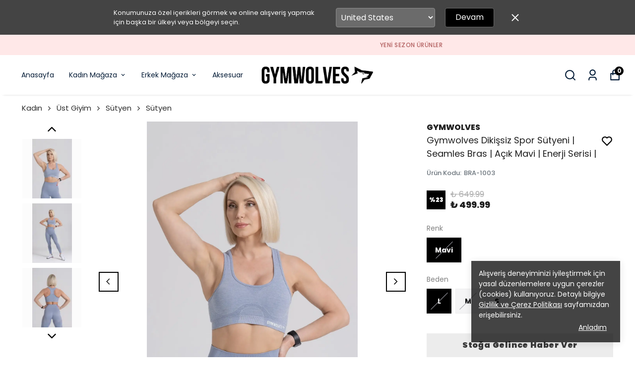

--- FILE ---
content_type: text/css; charset=utf-8
request_url: https://cdn.myikas.com/sf/v1/5d1b935c-e782-4628-b9c5-fadc3e473696/905b6670-dc11-41fb-8b2e-a84fa84c572a/1748622746319/_next/static/css/33e00e3b9c47131b.css
body_size: 33197
content:
@charset "UTF-8";/*! tailwindcss v2.2.19 | MIT License | https://tailwindcss.com *//*! modern-normalize v1.1.0 | MIT License | https://github.com/sindresorhus/modern-normalize */@media (min-width:640px){.sm\:left-4{left:1rem}.sm\:right-4{right:1rem}.sm\:left-12{left:3rem}.sm\:order-2{order:2}.sm\:order-1{order:1}.sm\:col-span-6{grid-column:span 6/span 6}.sm\:col-span-11{grid-column:span 11/span 11}.sm\:col-span-10{grid-column:span 10/span 10}.sm\:col-span-3{grid-column:span 3/span 3}.sm\:col-span-9{grid-column:span 9/span 9}.sm\:col-span-2{grid-column:span 2/span 2}.sm\:col-span-12{grid-column:span 12/span 12}.sm\:\!col-start-5{grid-column-start:5!important}.sm\:mt-20{margin-top:5rem}.sm\:mt-8{margin-top:2rem}.sm\:ml-0{margin-left:0}.sm\:mt-0{margin-top:0}.sm\:mt-12{margin-top:3rem}.sm\:mb-0{margin-bottom:0}.sm\:mb-4{margin-bottom:1rem}.sm\:mt-4{margin-top:1rem}.sm\:mr-0{margin-right:0}.sm\:mr-2{margin-right:.5rem}.sm\:mt-6{margin-top:1.5rem}.sm\:mb-6{margin-bottom:1.5rem}.sm\:mt-3{margin-top:.75rem}.sm\:mt-10{margin-top:2.5rem}.sm\:block{display:block}.sm\:flex{display:flex}.sm\:hidden{display:none}.sm\:h-6{height:1.5rem}.sm\:h-\[30px\]{height:30px}.sm\:h-full{height:100%}.sm\:h-\[12px\]{height:12px}.sm\:h-\[32px\]{height:32px}.sm\:h-\[150px\]{height:150px}.sm\:w-3\/4{width:75%}.sm\:w-3\/5{width:60%}.sm\:w-64{width:16rem}.sm\:w-\[30px\]{width:30px}.sm\:w-4\/6{width:66.666667%}.sm\:w-full{width:100%}.sm\:w-11\/12{width:91.666667%}.sm\:w-\[150px\]{width:150px}.sm\:w-\[45\%\]{width:45%}.sm\:max-w-full{max-width:100%}.sm\:grid-cols-2{grid-template-columns:repeat(2,minmax(0,1fr))}.sm\:grid-cols-3{grid-template-columns:repeat(3,minmax(0,1fr))}.sm\:grid-cols-7{grid-template-columns:repeat(7,minmax(0,1fr))}.sm\:grid-cols-8{grid-template-columns:repeat(8,minmax(0,1fr))}.sm\:grid-cols-4{grid-template-columns:repeat(4,minmax(0,1fr))}.sm\:grid-cols-1{grid-template-columns:repeat(1,minmax(0,1fr))}.sm\:flex-row{flex-direction:row}.sm\:flex-col{flex-direction:column}.sm\:items-start{align-items:flex-start}.sm\:justify-start{justify-content:flex-start}.sm\:justify-center{justify-content:center}.sm\:gap-4{gap:1rem}.sm\:gap-3{gap:.75rem}.sm\:gap-0{gap:0}.sm\:gap-x-4{column-gap:1rem}.sm\:space-x-0>:not([hidden])~:not([hidden]){--tw-space-x-reverse:0;margin-right:calc(0px * var(--tw-space-x-reverse));margin-left:calc(0px * calc(1 - var(--tw-space-x-reverse)))}.sm\:space-y-4>:not([hidden])~:not([hidden]){--tw-space-y-reverse:0;margin-top:calc(1rem * calc(1 - var(--tw-space-y-reverse)));margin-bottom:calc(1rem * var(--tw-space-y-reverse))}.sm\:space-y-2>:not([hidden])~:not([hidden]){--tw-space-y-reverse:0;margin-top:calc(.5rem * calc(1 - var(--tw-space-y-reverse)));margin-bottom:calc(.5rem * var(--tw-space-y-reverse))}.sm\:p-0{padding:0}.sm\:p-4{padding:1rem}.sm\:px-4{padding-left:1rem;padding-right:1rem}.sm\:py-20{padding-top:5rem;padding-bottom:5rem}.sm\:py-4{padding-top:1rem;padding-bottom:1rem}.sm\:px-0{padding-left:0;padding-right:0}.sm\:pl-4{padding-left:1rem}.sm\:pr-0{padding-right:0}.sm\:pt-20{padding-top:5rem}.sm\:pb-4{padding-bottom:1rem}.sm\:pt-0{padding-top:0}.sm\:pt-12{padding-top:3rem}.sm\:text-2xl{font-size:1.5rem;line-height:2rem}.sm\:text-sm{font-size:.875rem;line-height:1.25rem}.sm\:text-3xl{font-size:1.875rem;line-height:2.25rem}.sm\:text-base{font-size:1rem;line-height:1.5rem}.sm\:text-4xl{font-size:2.25rem;line-height:2.5rem}}@media (min-width:768px){.md\:left-5{left:1.25rem}.md\:right-5{right:1.25rem}.md\:left-12{left:3rem}.md\:right-0{right:0}.md\:order-1{order:1}.md\:order-2{order:2}.md\:col-span-3{grid-column:span 3/span 3}.md\:col-span-4{grid-column:span 4/span 4}.md\:col-span-8{grid-column:span 8/span 8}.md\:col-span-2{grid-column:span 2/span 2}.md\:col-span-6{grid-column:span 6/span 6}.md\:\!col-start-5{grid-column-start:5!important}.md\:mt-20{margin-top:5rem}.md\:mt-8{margin-top:2rem}.md\:ml-0{margin-left:0}.md\:mt-0{margin-top:0}.md\:mt-12{margin-top:3rem}.md\:mb-0{margin-bottom:0}.md\:mb-4{margin-bottom:1rem}.md\:mt-4{margin-top:1rem}.md\:mr-8{margin-right:2rem}.md\:mr-2{margin-right:.5rem}.md\:mt-6{margin-top:1.5rem}.md\:mb-6{margin-bottom:1.5rem}.md\:mt-10{margin-top:2.5rem}.md\:block{display:block}.md\:flex{display:flex}.md\:hidden{display:none}.md\:h-7{height:1.75rem}.md\:h-\[40px\]{height:40px}.md\:h-full{height:100%}.md\:h-\[12px\]{height:12px}.md\:h-\[200px\]{height:200px}.md\:w-72{width:18rem}.md\:w-3\/4{width:75%}.md\:w-4\/12{width:33.333333%}.md\:w-64{width:16rem}.md\:w-\[40px\]{width:40px}.md\:w-3\/5{width:60%}.md\:w-4\/6{width:66.666667%}.md\:w-11\/12{width:91.666667%}.md\:w-2\/5{width:40%}.md\:w-\[200px\]{width:200px}.md\:w-\[45\%\]{width:45%}.md\:w-full{width:100%}.md\:min-w-0{min-width:0}.md\:max-w-\[200px\]{max-width:200px}.md\:flex-shrink-0{flex-shrink:0}.md\:flex-grow-0{flex-grow:0}.md\:grid-cols-2{grid-template-columns:repeat(2,minmax(0,1fr))}.md\:grid-cols-3{grid-template-columns:repeat(3,minmax(0,1fr))}.md\:grid-cols-7{grid-template-columns:repeat(7,minmax(0,1fr))}.md\:grid-cols-8{grid-template-columns:repeat(8,minmax(0,1fr))}.md\:grid-cols-4{grid-template-columns:repeat(4,minmax(0,1fr))}.md\:grid-cols-1{grid-template-columns:repeat(1,minmax(0,1fr))}.md\:grid-cols-10{grid-template-columns:repeat(10,minmax(0,1fr))}.md\:flex-row{flex-direction:row}.md\:flex-col{flex-direction:column}.md\:items-center{align-items:center}.md\:justify-start{justify-content:flex-start}.md\:justify-center{justify-content:center}.md\:gap-4{gap:1rem}.md\:gap-3{gap:.75rem}.md\:gap-6{gap:1.5rem}.md\:gap-0{gap:0}.md\:gap-8{gap:2rem}.md\:gap-x-6{column-gap:1.5rem}.md\:space-x-6>:not([hidden])~:not([hidden]){--tw-space-x-reverse:0;margin-right:calc(1.5rem * var(--tw-space-x-reverse));margin-left:calc(1.5rem * calc(1 - var(--tw-space-x-reverse)))}.md\:space-x-10>:not([hidden])~:not([hidden]){--tw-space-x-reverse:0;margin-right:calc(2.5rem * var(--tw-space-x-reverse));margin-left:calc(2.5rem * calc(1 - var(--tw-space-x-reverse)))}.md\:space-y-0>:not([hidden])~:not([hidden]){--tw-space-y-reverse:0;margin-top:calc(0px * calc(1 - var(--tw-space-y-reverse)));margin-bottom:calc(0px * var(--tw-space-y-reverse))}.md\:space-x-2>:not([hidden])~:not([hidden]){--tw-space-x-reverse:0;margin-right:calc(.5rem * var(--tw-space-x-reverse));margin-left:calc(.5rem * calc(1 - var(--tw-space-x-reverse)))}.md\:space-y-2>:not([hidden])~:not([hidden]){--tw-space-y-reverse:0;margin-top:calc(.5rem * calc(1 - var(--tw-space-y-reverse)));margin-bottom:calc(.5rem * var(--tw-space-y-reverse))}.md\:p-0{padding:0}.md\:p-8{padding:2rem}.md\:px-4{padding-left:1rem;padding-right:1rem}.md\:py-20{padding-top:5rem;padding-bottom:5rem}.md\:py-6{padding-top:1.5rem;padding-bottom:1.5rem}.md\:px-0{padding-left:0;padding-right:0}.md\:pl-4{padding-left:1rem}.md\:pr-0{padding-right:0}.md\:pt-20{padding-top:5rem}.md\:pb-4{padding-bottom:1rem}.md\:pt-0{padding-top:0}.md\:pt-12{padding-top:3rem}.md\:pt-8{padding-top:2rem}.md\:text-3xl{font-size:1.875rem;line-height:2.25rem}.md\:text-base{font-size:1rem;line-height:1.5rem}.md\:text-4xl{font-size:2.25rem;line-height:2.5rem}}@media (min-width:1024px){.lg\:left-5{left:1.25rem}.lg\:right-5{right:1.25rem}.lg\:left-1\/2{left:50%}.lg\:right-0{right:0}.lg\:order-1{order:1}.lg\:order-2{order:2}.lg\:col-span-4{grid-column:span 4/span 4}.lg\:col-span-2{grid-column:span 2/span 2}.lg\:col-span-3{grid-column:span 3/span 3}.lg\:col-span-8{grid-column:span 8/span 8}.lg\:col-span-1{grid-column:span 1/span 1}.lg\:mt-20{margin-top:5rem}.lg\:mt-8{margin-top:2rem}.lg\:ml-64{margin-left:16rem}.lg\:mt-4{margin-top:1rem}.lg\:mt-0{margin-top:0}.lg\:mt-12{margin-top:3rem}.lg\:mb-0{margin-bottom:0}.lg\:mb-4{margin-bottom:1rem}.lg\:mr-8{margin-right:2rem}.lg\:mr-2{margin-right:.5rem}.lg\:mt-6{margin-top:1.5rem}.lg\:mb-6{margin-bottom:1.5rem}.lg\:mt-10{margin-top:2.5rem}.lg\:block{display:block}.lg\:flex{display:flex}.lg\:hidden{display:none}.lg\:h-7{height:1.75rem}.lg\:h-\[40px\]{height:40px}.lg\:h-full{height:100%}.lg\:h-\[12px\]{height:12px}.lg\:h-\[200px\]{height:200px}.lg\:w-2\/5{width:40%}.lg\:w-4\/12{width:33.333333%}.lg\:w-64{width:16rem}.lg\:w-\[40px\]{width:40px}.lg\:w-3\/5{width:60%}.lg\:w-3\/4{width:75%}.lg\:w-full{width:100%}.lg\:w-1\/2,.lg\:w-3\/6{width:50%}.lg\:w-11\/12{width:91.666667%}.lg\:w-\[200px\]{width:200px}.lg\:w-\[45\%\]{width:45%}.lg\:max-w-\[200px\]{max-width:200px}.lg\:grid-cols-3{grid-template-columns:repeat(3,minmax(0,1fr))}.lg\:grid-cols-2{grid-template-columns:repeat(2,minmax(0,1fr))}.lg\:grid-cols-4{grid-template-columns:repeat(4,minmax(0,1fr))}.lg\:grid-cols-7{grid-template-columns:repeat(7,minmax(0,1fr))}.lg\:grid-cols-8{grid-template-columns:repeat(8,minmax(0,1fr))}.lg\:grid-cols-5{grid-template-columns:repeat(5,minmax(0,1fr))}.lg\:grid-cols-6{grid-template-columns:repeat(6,minmax(0,1fr))}.lg\:grid-cols-10{grid-template-columns:repeat(10,minmax(0,1fr))}.lg\:grid-cols-1{grid-template-columns:repeat(1,minmax(0,1fr))}.lg\:flex-row{flex-direction:row}.lg\:flex-col{flex-direction:column}.lg\:items-center{align-items:center}.lg\:justify-center{justify-content:center}.lg\:gap-6{gap:1.5rem}.lg\:gap-3{gap:.75rem}.lg\:gap-4{gap:1rem}.lg\:gap-0{gap:0}.lg\:gap-x-10{column-gap:2.5rem}.lg\:space-x-6>:not([hidden])~:not([hidden]){--tw-space-x-reverse:0;margin-right:calc(1.5rem * var(--tw-space-x-reverse));margin-left:calc(1.5rem * calc(1 - var(--tw-space-x-reverse)))}.lg\:space-x-10>:not([hidden])~:not([hidden]){--tw-space-x-reverse:0;margin-right:calc(2.5rem * var(--tw-space-x-reverse));margin-left:calc(2.5rem * calc(1 - var(--tw-space-x-reverse)))}.lg\:space-y-0>:not([hidden])~:not([hidden]){--tw-space-y-reverse:0;margin-top:calc(0px * calc(1 - var(--tw-space-y-reverse)));margin-bottom:calc(0px * var(--tw-space-y-reverse))}.lg\:space-x-2>:not([hidden])~:not([hidden]){--tw-space-x-reverse:0;margin-right:calc(.5rem * var(--tw-space-x-reverse));margin-left:calc(.5rem * calc(1 - var(--tw-space-x-reverse)))}.lg\:p-0{padding:0}.lg\:p-12{padding:3rem}.lg\:px-0{padding-left:0;padding-right:0}.lg\:py-20{padding-top:5rem;padding-bottom:5rem}.lg\:px-4{padding-left:1rem;padding-right:1rem}.lg\:py-6{padding-top:1.5rem;padding-bottom:1.5rem}.lg\:pl-4{padding-left:1rem}.lg\:pr-0{padding-right:0}.lg\:pt-20{padding-top:5rem}.lg\:pb-4{padding-bottom:1rem}.lg\:pt-0{padding-top:0}.lg\:pt-12{padding-top:3rem}.lg\:pt-8{padding-top:2rem}.lg\:text-3xl{font-size:1.875rem;line-height:2.25rem}.lg\:text-base{font-size:1rem;line-height:1.5rem}.lg\:text-4xl{font-size:2.25rem;line-height:2.5rem}}header{position:relative;width:100%;background-color:#fff;z-index:999999999;display:flex;align-items:center;padding:0 20px;box-shadow:0 5px 5px -7px #989898;transition:position 10s}.sticky-header>div{z-index:89999!important;position:relative}header.fixed-header{position:fixed;width:calc(100% + 15px);animation:fixedHeader .3s ease-in;top:0}@keyframes fixedHeader{0%{opacity:0;top:-80px;position:relative}to{opacity:.5;top:0;position:fixed}}.logo{flex:0.1}.logo,.logo .logo-main{-webkit-tap-highlight-color:transparent}.logo .logo-main{position:relative;width:87.5px;height:50px}.logo .logo-main.big{height:75px}.logo .logo-main.small{position:relative;width:87.5px;height:50px}.logo .logo-main.big{position:relative;width:120px;height:70px}.nav-links{flex:0.8}.nav-links.force-mobile:not(.header-icons-main){display:none!important}.nav-links.force-mobile+.header-icons-main{flex:1}.nav-links.center{flex:unset}.nav-links ul li{padding:0 15px;position:relative}.nav-links ul li a.parent{color:var(--primary-textColor);padding:2px 0;position:relative;display:flex;align-items:center;background:linear-gradient(0deg,var(--primary-color),var(--primary-color)) no-repeat 100% 100% /0 1.5px;transition:background-size .25s}.nav-links ul li a.parent.p-hover:hover{color:var(--primary-color)}.nav-links ul li a.parent.special-link:hover,.nav-links ul li a.parent:hover{background-size:100% 1.5px;background-position-x:left}header.fixed-header .nav-links .nav-links-sub-main{padding:15px;position:fixed;top:70px;visibility:hidden;opacity:0;transition:.2s;background:#fff;z-index:999;min-width:160px;transition:all .3s;margin-top:-20px;height:0;overflow:hidden}header.fixed-header .nav-links .nav-links-sub-main.active{visibility:visible!important;opacity:1!important;box-shadow:1px 1px 3px 0 #dcdcdc;margin-top:0;height:unset;overflow:unset}header.header .nav-links .announcement-show.nav-links-sub-main{padding:16px;position:absolute;top:40px;visibility:hidden;opacity:0;transition:.2s;background:#fff;z-index:999;min-width:160px;transition:all .3s;margin-top:-20px;height:0;overflow:hidden;border-top:0 solid #eee}header.header .nav-links .announcement-show.nav-links-sub-main.active{visibility:visible!important;opacity:1!important;box-shadow:1px 1px 3px 0 #dcdcdc;margin-top:0;border-top:1px solid #eee;height:unset;overflow:unset}header.header .nav-links .announcement-hide.nav-links-sub-main{padding:15px;position:absolute;top:40px;visibility:hidden;opacity:0;transition:.2s;background:#fff;z-index:999;min-width:160px;transition:all .3s;margin-top:-20px;height:0;overflow:hidden}header.header .nav-links .announcement-hide.nav-links-sub-main.active{visibility:visible!important;opacity:1!important;box-shadow:1px 1px 3px 0 #dcdcdc;margin-top:0;height:unset;overflow:unset}.nav-links .nav-links-sub-main ul.children-links{line-height:40px}.nav-links .nav-links-sub-main a.sub-link{color:var(--primary-textColor);font-size:14px;display:flex;align-items:center;font-weight:400;line-height:19px}.nav-links .nav-links-sub-main div.sub-main-div:not(:last-child){padding-bottom:8px;position:relative;min-width:130px}.nav-links .nav-links-sub-main a.sub-link.p-hover:hover{color:var(--primary-color)}.nav-links .nav-links-sub-main ul.children-links li a.sub-link.active{color:var(--primary-color)!important;font-size:16px;font-weight:900}.nav-links .nav-links-sub-main ul.children-links li:hover .sub-link-icon{display:flex}.nav-links .nav-links-sub-main ul.children-links li .sub-link-icon{color:var(--primary-color);font-size:25px;font-weight:700;cursor:pointer;display:none}.nav-links .nav-links-sub-main ul.children-links li .sub-link-icon.active{display:flex}.nav-links .nav-links-sub-main ul li a.sub-link-deep{color:var(--primary-textColor);font-size:14px;cursor:pointer;font-weight:400;display:flex;white-space:nowrap}.nav-links .nav-links-sub-main ul li a.sub-link-deep.p-hover:hover{color:var(--primary-color)}.header-icons-main{flex:0.1}.header-icons-main.same-line-icons{position:absolute;top:45px}.header-icons-main.center{flex:1!important}.header-icons-main ul li{cursor:pointer;margin-left:20px;padding:0;z-index:2}.overflow-links li{cursor:pointer;margin-left:0!important;padding:0 15px!important}.header-icons-main ul li.basket-bag span,.header-icons-main ul li.favorite span{position:absolute;background-color:var(--primary-color);display:flex;width:18px;height:18px;justify-content:center;align-items:center;color:#fff;top:-5px;right:-5px;border-radius:50%;font-weight:700;font-size:12px}.mobile-menu{width:40px;display:none}.mobile-menu.force-mobile{display:flex!important}.search-wrapper{background-color:#fff;width:100%;height:65%;position:fixed;top:0;bottom:0;z-index:9999999999;padding:20px;transition:.2s;display:none;overflow-y:auto}.search-wrapper.active{display:block}.search-wrapper .search-input{width:100%;outline:none;font-weight:500;font-size:16px;background-color:#fbfbfb;border:1px solid #b1b1b1!important;padding:10px 47px;border-radius:0;color:#232323}.search-wrapper .search-input.rounded{border-radius:100px!important}.search-wrapper .overlay-search-icon{position:absolute;top:50%;left:0;transform:translateY(-50%);color:#232323!important;cursor:pointer;width:45px;height:45px;background-color:transparent;display:flex;justify-content:center;align-items:center}.search-wrapper .overlay-delete-icon:hover,.search-wrapper .overlay-search-icon:hover{color:#5a5a5a!important}.search-wrapper .overlay-delete-icon{position:absolute;top:50%;right:0;transform:translateY(-50%);background-color:transparent;border-radius:50%}.search-wrapper .overlay-close-icon,.search-wrapper .overlay-delete-icon{color:#333!important;cursor:pointer;width:45px;height:45px;display:flex;justify-content:center;align-items:center}.search-wrapper .overlay-close-icon{background-color:#f5f5f5}.search-wrapper .overlay-close-icon.rounded{border-radius:50%!important}.search-wrapper .overlay-close-icon:hover{background-color:#ededed}.search-wrapper .search-input::-moz-placeholder{font-size:16px;font-weight:400;color:#585858!important}.search-wrapper .search-input::placeholder{font-size:16px;font-weight:400;color:#585858!important}.header-search-bg-overlay{position:fixed;height:100%;background:hsla(0,0%,7%,.36);width:100%;bottom:0;right:0;left:0;top:65%;-webkit-backdrop-filter:blur(4px);backdrop-filter:blur(4px)}.locale-change-bar{display:flex;align-items:center;justify-content:center}.locale-bar-main{background-color:#444;color:#fff;display:flex;height:70px;padding:0 20px;align-items:center}.locale-change-description{width:35%;font-size:13px;margin-right:20px}#locale-select{color:#fff;width:200px;background:#6b6b6b!important;border:1px solid #8c8c8c;border-radius:4px}#locale-select,#locale-select-modal{padding:5px;margin-right:20px;outline:none}#locale-select-modal{color:#333;width:235px;background:#fff!important;border:1px solid #333;border-radius:4px;height:42px}.locale-change-btn,.locale-change-btn-modal{background-color:var(--primary-color);padding:5px 20px;border-radius:4px;border:1px solid #6b6b6b;cursor:pointer;transition:all .3s}.locale-change-btn-modal{color:#fff;display:flex;align-items:center;justify-content:center;width:calc(100% - 250px);height:42px}.locale-change-btn-modal:hover,.locale-change-btn:hover{background-color:var(--primary-hoverColor)}.locale-change-close-btn{margin-left:30px;cursor:pointer}.locale-select-main{display:flex;flex-direction:row}.subdeep-child{position:absolute;left:100%;background:#fff;padding:16px;margin-top:-38px;box-shadow:1px 1px 3px 0 #dcdcdc;min-width:140px;transition:all .3s;z-index:1}.subdeep-child.active{opacity:1;visibility:visible;margin-left:0}.subdeep-child.passive{opacity:0;visibility:hidden;margin-left:-10px}.sub-link-deep-active{background-color:#d8d8d8}.cookie-bar{display:flex;flex-direction:column;position:fixed;z-index:9999;width:300px;padding:15px;bottom:30px;box-shadow:0 2px 16px rgba(0,0,0,.12);right:30px;opacity:.86;font-size:14px;background-color:rgba(0,0,0,.85)!important}.cookie-bar.is-left{right:unset;left:30px}.banner,.cookie-close{color:#fff;display:flex}.banner{background-color:var(--primary-color);align-items:center;justify-content:center;padding:14px 0}.search-results-container::-webkit-scrollbar,header.header .nav-links .announcement-show.nav-links-sub-main.active::-webkit-scrollbar{width:3px}.search-results-container::-webkit-scrollbar-track,header.header .nav-links .announcement-show.nav-links-sub-main.active::-webkit-scrollbar-track{background:#f1f1f1}.search-results-container::-webkit-scrollbar-thumb,header.header .nav-links .announcement-show.nav-links-sub-main.active::-webkit-scrollbar-thumb{background:#888}.search-results-container::-webkit-scrollbar-thumb:hover,header.header .nav-links .announcement-show.nav-links-sub-main.active::-webkit-scrollbar-thumb:hover{background:#555}.locale-flag{width:60px;height:60px}.slider-banner{text-align:center;padding:10px 0}.placeholder-flag{width:65px;height:65px}.placeholder-country-name,.placeholder-flag{background:#f6f7f8;background-image:linear-gradient(90deg,#f6f7f8 0,#edeef1 20%,#f6f7f8 40%,#f6f7f8);background-repeat:no-repeat;background-size:800px 104px;margin-bottom:12px;-webkit-animation-duration:1s;-webkit-animation-fill-mode:forwards;-webkit-animation-iteration-count:infinite;-webkit-animation-name:placeholderShimmer;-webkit-animation-timing-function:linear}.placeholder-country-name{width:200px;height:12px}@keyframes placeholderShimmer{0%{background-position:-468px 0}to{background-position:468px 0}}.announcement-text{letter-spacing:.04em;font-size:12px}.announcement-text.uppercase{text-transform:uppercase}.language-select-main{position:absolute;top:35px;background-color:#fff;padding:16px;box-shadow:0 5px 20px -1px rgb(0 0 0/6%);right:0;border:1px solid #f6f6f6;min-width:200px}.language-select{background-color:#f3f3f3;border:0;color:#3a3a3a}.language-name{font-size:14px}.fast-link,.fast-link-main a{width:49%!important;font-size:13px;display:flex}.fast-link-main a{justify-content:center;text-align:center;font-weight:500;white-space:nowrap}.sub-link span:first-child{flex:1}.link-bottom-icons-search-bar{border:1px solid #f6f6f6;border-radius:35px;width:300px;background-color:#fafafa;height:100%;padding-right:20px;font-size:12px;padding-left:40px;outline:none;height:35px}.to-top-button{position:fixed;bottom:50px;right:40px;display:flex;align-items:center;justify-content:center;width:40px;height:40px;border-radius:50%;z-index:99;box-shadow:1px 0 4px 1px #ededed;cursor:pointer;visibility:hidden;opacity:0;transition:all .3s}.to-top-button.active{bottom:100px;visibility:visible;opacity:1}.transparent-header{position:absolute;background-color:transparent!important}.sticky .transparent-header:not(.__sticky_announcement){top:0!important}.mega-menu-main{padding:48px 24px;visibility:hidden;opacity:0;top:80px;transition:all .3s}.mega-menu-main.active{visibility:visible;opacity:1;border-top:1px solid #f1f1f1}.sticky .transparent-header-fast-links-main{top:60px!important}.nav-links.force-mobile .overflow-links{visibility:hidden}#helper-bar-main{position:relative;z-index:99990}.home-slider-main .slick-dots{position:absolute;bottom:15px}.home-slider-main .slick-dots>li{margin:0 .5rem!important;width:unset!important;height:unset!important}.home-slider-main .slick-dots>li>button{width:8px;height:8px;border:none;position:relative;overflow:hidden;text-indent:-9999px;border-radius:50%;background-color:#fff;padding:0;display:block;margin-bottom:.5rem;transition:all .2s ease-in-out}.home-slider-main .slick-dots>li.slick-active>button{background-color:var(--primary-color)!important;width:2rem;border-radius:10rem;background-color:#fff}.home-slider-main .slick-arrow.slick-prev{left:3%!important;z-index:2;border:2px solid #000;width:50px;height:50px;transition:all .3s}.home-slider-main .slick-arrow.slick-next{right:3%!important;z-index:2;border:2px solid #000;width:50px;height:50px;transition:all .3s}.home-slider-main .slick-arrow.slick-next.with-bg,.home-slider-main .slick-arrow.slick-prev.with-bg{border:0!important;background-color:var(--primary-color);border-radius:4px}.home-slider-main .slick-arrow.slick-next.with-bg:not(.arrow-color) svg,.home-slider-main .slick-arrow.slick-prev.with-bg:not(.arrow-color) svg{color:#fff!important}.home-slider-main .slick-arrow.slick-next:hover,.home-slider-main .slick-arrow.slick-prev:hover{background-color:#efefef}.home-slider-main .slick-arrow.slick-next.with-bg:hover,.home-slider-main .slick-arrow.slick-prev.with-bg:hover{background-color:var(--primary-color)}.home-slider-main .slick-arrow{display:flex!important;justify-content:center!important;align-items:center!important}.home-slider-main .slick-next:before,.home-slider-main .slick-prev:before{content:""!important}.home-slider-main .slider-content{position:absolute;top:50%;left:50%;transform:translate(-50%,-50%);text-align:center;align-items:center;display:flex;flex-direction:column;z-index:2}.home-slider-main .slider-content.left.top{top:10%;transform:unset}.home-slider-main .slider-content.left.top,.home-slider-main .slider-content.left.v-center{position:absolute;left:10%;text-align:left;align-items:unset;display:flex;flex-direction:column;z-index:2;width:90%;right:unset}.home-slider-main .slider-content.left.v-center{top:50%;transform:translateY(-50%)}.home-slider-main .slider-content.left.bottom{position:absolute;bottom:10%;left:10%;transform:unset;text-align:left;align-items:unset;display:flex;flex-direction:column;z-index:2;width:90%;top:unset;right:unset}.home-slider-main .slider-content.center.v-center{top:50%;transform:translate(-50%,-50%)}.home-slider-main .slider-content.center.bottom,.home-slider-main .slider-content.center.v-center{position:absolute;left:50%;text-align:center;align-items:unset;display:flex;flex-direction:column;z-index:2;width:90%}.home-slider-main .slider-content.center.bottom{bottom:10%;top:unset;transform:translateX(-50%)}.home-slider-main .slider-content.center.top{left:50%;transform:translateX(-50%);text-align:center}.home-slider-main .slider-content.center.top,.home-slider-main .slider-content.right.top{position:absolute;top:10%;align-items:unset;display:flex;flex-direction:column;z-index:2;width:90%}.home-slider-main .slider-content.right.top{right:10%;left:unset;transform:unset;text-align:right}.home-slider-main .slider-content.right.v-center{top:50%;transform:translateY(-50%)}.home-slider-main .slider-content.right.bottom,.home-slider-main .slider-content.right.v-center{position:absolute;left:unset;right:10%;text-align:right;align-items:unset;display:flex;flex-direction:column;z-index:2;width:90%}.home-slider-main .slider-content.right.bottom{bottom:10%;transform:unset;top:unset}.home-slider-main .slider-content h1{color:#fff;font-size:6vh;font-weight:900;line-height:75px}.home-slider-main .slider-content p{color:#fff;font-size:3vh;font-weight:900;line-height:45px}.home-slider-main .slider-content a{color:#000;padding:11px;font-size:14px;font-weight:700;text-transform:uppercase;margin-top:20px;min-width:195px;transition:all .3s;display:inline-block;text-align:center!important;letter-spacing:.05em}.home-slider-main .slider-content a.transparent__{background-color:#00000000!important}.home-slider-main .slider-content a:hover{color:#fff;background-color:var(--primary-color)}.home-slider-main .slider-grid-main{display:grid!important;grid-template-columns:repeat(9,1fr);grid-template-rows:repeat(10,4.5vw)}.home-slider-main .slider-grid-main .slider-grid{grid-column-start:1;grid-column-end:10;grid-row-start:1;grid-row-end:11;height:100%;position:relative}.slider-bg{position:absolute;top:0;left:0;right:0;bottom:0;width:100%;height:100%;background:rgba(0,0,0,.25);z-index:1}.mobile-image-slider{display:none}.home__slider__swiper__arrow{z-index:2;border:2px solid #000;width:35px;height:35px;display:flex;align-items:center;justify-content:center}.home__slider__swiper__arrow.with-bg{border:0!important;background-color:var(--primary-color);border-radius:4px}.home__slider__swiper__arrow.with-bg:not(.custom-arrows) svg{color:#fff!important}.category-image-slider-main .slick-dots{position:absolute;bottom:30px}.category-image-slider-main .slick-dots>li{margin:0 .5rem!important;width:unset!important;height:unset!important}.category-image-slider-main .slick-dots>li>button{width:8px;height:8px;border:none;position:relative;overflow:hidden;text-indent:-9999px;border-radius:50%;background-color:silver;padding:0;display:block;margin-bottom:.5rem;transition:all .2s ease-in-out}.category-image-slider-main .slick-dots>li.slick-active>button{background-color:var(--primary-color)!important;width:2rem;border-radius:10rem;background-color:#fff}.category-image-banner-main .category-image-banner-title{position:absolute;bottom:15%;display:flex;flex-direction:column;left:50%;transform:translateX(-50%);align-items:center;width:95%;text-align:center}.category-image-banner-main .category-image-banner-title.outside{position:relative;bottom:unset;display:flex;top:unset;flex-direction:column;left:unset;transform:unset;align-items:center;width:100%;text-align:center;margin-top:16px}.category-image-banner-main img{transition:all .4s;overflow:hidden}.category-image-banner-main:hover img.is-scalable{transform:scale(1.1);overflow:hidden}.category-image-banner-main .category-image-banner-title :is(h1,h2,h3,h4,h5,h6).title,.category-image-banner-main .category-image-banner-title span.title{font-size:2rem;color:#fff;font-weight:900}.category-image-banner-main .category-image-banner-title .sub-text{font-size:1rem;color:#fff;font-weight:700}.category-image-banner-main .category-image-banner-title-grid span.title{font-size:2rem;color:#fff;font-weight:900}.category-image-banner-main .category-image-banner-title-grid span.title.small{font-size:1rem}.category-image-banner-main .category-image-banner-title-grid span.title.medium{font-size:1.5rem}.category-image-banner-main .category-image-banner-title-grid span.title.large{font-size:2rem}.category-image-banner-main .category-image-banner-title-grid .sub-text{font-size:1rem;color:#fff;font-weight:700}.category-image-banner-main .category-image-banner-title-grid .sub-text.small{font-size:.4rem}.category-image-banner-main .category-image-banner-title-grid .sub-text.medium{font-size:.8rem}.category-image-banner-main .category-image-banner-title-grid .sub-text.large{font-size:1rem}.category-image-banner-main .category-image-banner-title-grid{position:absolute;bottom:15%;display:flex;flex-direction:column;left:50%;transform:translateX(-50%);align-items:center;white-space:normal;width:90%}.category-image-banner-main .category-image-banner-title .link{color:#000;padding:11px;font-size:14px;font-weight:700;background-color:#fff;margin-top:10px;min-width:195px;display:flex;align-items:center;justify-content:center;transition:all .3s;letter-spacing:.05em}.category-image-banner-main .category-image-banner-title .link:hover{color:#fff;background-color:var(--primary-color)}.category-image-slider-main .slick-slide>div{padding:0 5px}.outside-swiper .swiper-pagination-bullets{left:0;width:100%}.overlay-category-drawer-main .basket-bag span{position:absolute;background-color:var(--primary-color);display:flex;width:18px;height:18px;justify-content:center;align-items:center;color:#fff;top:-5px;right:-5px;border-radius:50%;font-weight:700;font-size:12px}.overlay-category-drawer-main .account-links a:first-child{font-weight:900;color:var(--primary-color);text-transform:uppercase;padding:0 10px;margin-left:25px;font-size:14px;display:flex;align-items:center}.overlay-category-drawer-main .account-links a:nth-child(3){font-weight:900;color:#000;text-transform:uppercase;padding:0 10px;font-size:14px;display:flex;align-items:center}.overlay-category-drawer-main span.close{position:absolute;top:17px;left:15px}.overlay-category-drawer-main .account-links a.logout{font-weight:900;color:#ec3434;text-transform:uppercase;padding:0 10px;font-size:14px;margin-left:25px;display:flex;align-items:center}.overlay-category-drawer-main .drawer-top{border-bottom:1px solid var(--border-color);padding:20px;height:61px}.overlay-category-drawer-main .overlay-category-links{padding:20px}.overlay-category-drawer-main .overlay-category-links .children li{margin-bottom:20px;display:flex;justify-content:space-between;align-items:center}.overlay-category-drawer-main .overlay-category-links .children li a{margin-right:15px}.deep-children li{margin-top:20px}.deep-children li a.deep-children-link{font-weight:900;margin-right:15px}.products-slider-main .products-slider-title :is(h1,h2,h3,h4,h5,h6,p){font-size:2.2rem;color:#000;font-weight:900;margin-bottom:20px;padding:0 10px}.products-slider-main .products-slider-image{-o-object-fit:contain;object-fit:contain}.products-slider-main .products-slider-image:not(.remove-bg){background-color:#fff}.products-slider-main .products-slider-info-main .brand{font-size:16px;font-weight:700;color:var(--primary-color);margin:5px 0 0;text-overflow:ellipsis;white-space:nowrap;overflow:hidden}.products-slider-main .products-slider-info-main .product-name{color:#000;font-weight:400;text-overflow:ellipsis;white-space:nowrap;overflow:hidden;font-size:14px}.products-slider-main .products-slider-info-main .product-name.full-name{text-overflow:unset;white-space:unset;overflow:unset}.products-slider-main .products-slider-info-main .variant{font-size:13px;height:20px;color:var(--primary-color)}.products-slider-main .products-slider-info-main .price-main{font-weight:900;font-size:18px;height:40px;display:flex;align-items:flex-end;margin-top:10px}.products-slider-main .products-slider-info-main .price-main .discount-percent{width:38px;height:38px;display:flex;justify-content:center;align-items:center;background-color:#000;color:#fff;font-size:12px;margin-right:10px;font-weight:900}.products-slider-main .products-slider-info-main .price-main .discount-price span:first-child{text-decoration:line-through;color:var(--line-throughColor);font-size:16px;font-weight:400!important;line-height:15px}.products-slider-main .slick-arrow.slick-prev{left:10px!important;z-index:2;border:2px solid #000;width:40px;height:40px;top:50%;transform:translateY(-100%)}.products-slider-main .slick-arrow.slick-next{right:10px!important;z-index:2;border:2px solid #000;width:40px;height:40px;top:50%;transform:translateY(-100%)}.products-slider-main .slick-arrow{display:flex!important;justify-content:center!important;align-items:center!important;opacity:0;visibility:hidden;margin-top:20px;transition:all .3s}.products-slider-main:hover .slick-arrow{display:flex!important;margin-top:0;opacity:1;visibility:visible}.products-slider-main .slick-arrow.slick-next:hover,.products-slider-main .slick-arrow.slick-prev:hover{background-color:#efefef}.products-slider-main .slick-arrow.slick-next.with-bg,.products-slider-main .slick-arrow.slick-prev.with-bg{border:0!important;background-color:var(--primary-color);border-radius:4px}.products-slider-main .slick-arrow.slick-next.with-bg:not(.arrow-color) svg,.products-slider-main .slick-arrow.slick-prev.with-bg:not(.arrow-color) svg{color:#fff!important}.products-slider-main .slick-arrow.slick-next.with-bg:hover,.products-slider-main .slick-arrow.slick-prev.with-bg:hover{background-color:var(--primary-color)}.products-slider-main .slick-next:before,.products-slider-main .slick-prev:before{content:""!important}.stock-status{position:absolute;z-index:2;background-color:hsla(0,0%,95%,.53);width:100%;height:100%}.free-shipping-label span,.stock-status span{background-color:var(--primary-color);color:#fff;padding:5px;font-size:12px;letter-spacing:.05em}.free-shipping-label span{z-index:2}.component-render .products-slider-main .products-slider-info-main .price-main .discount-price span:first-child{font-size:12px}.component-render .products-slider-main .products-slider-info-main .price-main .discount-price span:nth-child(2){font-size:14px;white-space:nowrap}.component-render .products-slider-main .slick-arrow.slick-next,.component-render .products-slider-main .slick-arrow.slick-prev{width:30px;height:30px}.component-render .products-slider-main{padding:0!important}.overlay-hover{width:90%!important;left:5%;visibility:hidden;opacity:0;bottom:.5rem!important;transition:all .3s!important}.product-container:not(.mobile):hover .overlay-hover{bottom:1rem!important;visibility:visible;opacity:1}.product-container:not(.mobile):hover .overlay-hover.hide{display:none!important;visibility:hidden!important;opacity:0!important}.product-slider-video-container video{height:100%;-o-object-fit:contain;object-fit:contain;width:100%}.border-effect:hover{box-shadow:0 0 10px 0 rgba(40,40,40,.3);transition:box-shadow .3s}.hero-image-banner-main{background-image:linear-gradient(to top,#fff 20%,var(--primary-color) 20%);padding-bottom:30px}.hero-image-banner-main h2{font-size:2.5rem;font-weight:900;color:#fff}.hero-image-main .content{position:absolute;top:50%;left:50%;transform:translate(-50%,-50%);display:flex;flex-direction:column;align-items:center;text-align:center;width:90%}.hero-image-main .content.left.top{top:10%;transform:unset}.hero-image-main .content.left.top,.hero-image-main .content.left.v-center{position:absolute;left:10%;text-align:left;align-items:unset;display:flex;flex-direction:column;width:90%;right:unset}.hero-image-main .content.left.v-center{top:50%;transform:translateY(-50%)}.hero-image-main .content.left.bottom{position:absolute;bottom:10%;left:10%;transform:unset;text-align:left;align-items:unset;display:flex;flex-direction:column;width:90%;top:unset;right:unset}.hero-image-main .content.center.v-center{top:50%;transform:translate(-50%,-50%)}.hero-image-main .content.center.bottom,.hero-image-main .content.center.v-center{position:absolute;left:50%;text-align:center;align-items:unset;display:flex;flex-direction:column;width:90%}.hero-image-main .content.center.bottom{bottom:10%;top:unset;transform:translateX(-50%)}.hero-image-main .content.center.top{left:50%;transform:translateX(-50%);text-align:center}.hero-image-main .content.center.top,.hero-image-main .content.right.top{position:absolute;top:10%;align-items:unset;display:flex;flex-direction:column;width:90%}.hero-image-main .content.right.top{right:10%;left:unset;transform:unset;text-align:right}.hero-image-main .content.right.v-center{top:50%;transform:translateY(-50%)}.hero-image-main .content.right.bottom,.hero-image-main .content.right.v-center{position:absolute;left:unset;right:10%;text-align:right;align-items:unset;display:flex;flex-direction:column;width:90%}.hero-image-main .content.right.bottom{bottom:10%;transform:unset;top:unset}.hero-image-main .content h3{font-size:3rem;color:#fff;font-weight:900}.hero-image-main .content a{color:#000;padding:11px;font-size:14px;font-weight:700;background-color:#fff;margin-top:20px;transition:all .3s;min-width:195px;letter-spacing:.05em}.hero-image-main .content a:hover{color:#fff;background-color:var(--primary-color)}.features .feature{display:flex;flex-direction:column;text-align:center;align-items:center}.features .feature span:nth-child(2){margin-top:15px;font-size:14px}.features .feature span:nth-child(3){margin-top:6px;font-size:14px}.features .feature span:first-child{color:#333}.features .feature .features-image{width:35px;height:35px}.features .feature .features-big-image{width:70px;height:70px}.features .feature .features-big-image img{width:70px!important;height:70px!important}.features .feature .features-image img{width:35px!important;height:35px!important}.gallery{display:grid;grid-template-columns:repeat(8,1fr);grid-template-rows:repeat(8,5vw);grid-gap:1.5rem}.gallery img{width:100%!important;height:100%!important;-o-object-fit:cover;object-fit:cover;display:block;transition:all .3s}.gallery__item--1{grid-column-start:1;grid-column-end:5;grid-row-start:1;grid-row-end:5;height:100%;position:relative}.gallery__item--1.enabled-zoom:hover img,.gallery__item--2.enabled-zoom:hover img,.gallery__item--3.enabled-zoom:hover img,.gallery__item--4.enabled-zoom:hover img{transform:scale(1.1)}.gallery__item--2{grid-column-start:5;grid-column-end:9;grid-row-start:1;grid-row-end:9;height:100%;position:relative}.gallery__item--3{grid-column-start:1;grid-column-end:3}.gallery__item--3,.gallery__item--4{grid-row-start:5;grid-row-end:9;height:100%;position:relative}.gallery__item--4{grid-column-start:3;grid-column-end:5}.gallery__item--1.three-layout{grid-column-start:1;grid-column-end:5;grid-row-start:1;grid-row-end:9;height:100%;position:relative}.gallery__item--2.three-layout{grid-row-start:1;grid-row-end:5}.gallery__item--2.three-layout,.gallery__item--3.three-layout{grid-column-start:5;grid-column-end:9;height:100%;position:relative}.gallery__item--3.three-layout{grid-row-start:5;grid-row-end:9}footer .footer-title{font-size:18px;padding:10px 0;font-weight:600}footer .footer-links li{margin-bottom:10px}footer .footer-links li a{font-size:14px;color:var(--primary-linkColor);transition:all .3s}footer .footer-links a:hover{color:var(--primary-color);margin-left:2px}footer .footer-copyright{background-color:var(--primary-color);margin-top:30px;padding:20px 0;font-size:13px;color:#fff}footer .footer-links{transition:all .3s}footer .footer-links.hide{display:none;height:0}footer .footer-links.active{overflow:auto;height:auto!important;display:block}footer .mobile-footer{display:none!important}footer .footer-img{width:100px;height:50px}.footer-logo{width:87.5px;height:50px}footer .social-links li{margin-right:24px;transition:all .3s}footer .social-links li:hover{transform:scale(1.2)}footer .social-links li a{width:24px;height:24px;display:flex;justify-content:center;border-radius:4px;align-items:center;color:var(--primary-color)}footer .social-links li a:hover{color:var(--primary-hoverColor)!important}.footer-right-container{padding:10px 0}.payment-cards-main{height:1.5rem}.payment-cards-main img{height:1.5rem;width:auto;-o-object-fit:contain;object-fit:contain}.rtl-grid{direction:rtl}.cart-drawer-header{display:flex;align-items:center;justify-content:space-between}.cart-drawer-header .title{letter-spacing:.05em}.cart-drawer-checkout{background-color:var(--primary-color);color:#fff;padding:7px 20px;font-weight:700;align-items:center;cursor:pointer;transition:all .3s;font-size:15px}.cart-drawer-checkout:hover{background-color:var(--primary-hoverColor)}.cart-item-name{width:85%;display:block;margin-bottom:5px}.cart-drawer-variant,.cart-item-name{color:var(--primary-textColor);font-size:14px}.cart-drawer-variant{margin:3px 0;display:flex;flex-wrap:wrap}.cart-drawer-variant .variant-type{color:var(--primary-linkColor);margin-right:5px;font-size:13px}.cart-drawer-variant .variant-name{margin-right:20px;font-size:13px}.empty-basket-button{background-color:var(--primary-color)!important;font-size:16px;color:#fff;font-weight:700!important;margin-top:10px;transition:all .3s}.empty-basket-button:hover{background-color:var(--primary-hoverColor)!important}.checkout-button{background-color:var(--primary-color)!important;font-size:16px;color:#fff;font-weight:700!important;margin-bottom:10px}.checkout-button:hover{background-color:var(--primary-hoverColor)!important}.checkout-btn-main{z-index:999999999;transition:all .3s}.z-max{z-index:99999999999999}.checkout-btn-main:hover{background-color:var(--primary-hoverColor)!important}.checkout-btn-main .basket-link{font-weight:900}.cart-drawer-brand-name{color:var(--primary-color);font-weight:900;font-size:13px!important}.payment-link{height:53px;display:flex;align-items:center;justify-content:center;color:#232323;font-size:14px;letter-spacing:.05em;cursor:pointer;font-weight:600}.product-bundle-box{transition:all .2s}.product-bundle-box.passive{visibility:hidden;opacity:0;max-height:0}.product-bundle-box.active{visibility:visible;opacity:1;max-height:1000px}.cart__drawer__image{width:64px!important;height:64px!important;flex-shrink:0!important;position:relative!important}.product-detail-page-slider{display:grid;grid-template-columns:repeat(8,1fr);grid-template-rows:repeat(8,3vw);grid-gap:5px}.crosshair{cursor:crosshair}.product-detail-page-slider .variant-images-small{grid-column-start:1;grid-column-end:2;grid-row-start:1;grid-row-end:9;display:flex;align-items:center;flex-direction:column;overflow:hidden;height:90%!important}.product-detail-page-slider .variant-images-large{grid-column-start:2;grid-column-end:9;grid-row-start:1;grid-row-end:9;width:100%}.product-detail-page-slider .variant-images-large-modal{grid-column-start:1!important;grid-column-end:9!important;grid-row-start:1!important;grid-row-end:9!important;width:100%}.product-detail-page-slider .variant-images-small .small-images-main{margin-bottom:10px!important;padding-bottom:10px!important;width:50%}.product-detail-page-slider .variant-images-small .small-images-main.active-image{border-bottom:2px solid var(--primary-color)}.product-detail-page-detail-box .product-name-main .brand-name{font-size:16px;font-weight:800;color:var(--primary-color)}.product-detail-page-detail-box .product-name-main .product-name{font-size:18px;font-weight:400;color:var(--primary-textColor)}.product-detail-page-detail-box span.add-favorite-basket{color:var(--primary-color)}.product-detail-page-detail-categories .categories-detail{margin-bottom:16px;display:flex;font-size:13px}.product-detail-page-detail-categories .categories-detail span:first-child{display:flex;color:var(--prefix-color);font-weight:500}.product-detail-page-detail-categories .categories-detail span:nth-child(2){color:var(--prefix-color);font-weight:500;margin-left:5px}.product-detail-page-buy-box .add-to-cart{background-color:var(--primary-color);display:flex;align-items:center;color:#fff;justify-content:center;height:3rem;letter-spacing:.05em;font-weight:900;cursor:pointer;transition:all .3s}.product-detail-page-buy-box .add-to-cart.out-of-stock{background-color:#ececec;display:flex;align-items:center;color:#383838;justify-content:center;font-weight:900;cursor:pointer!important}.product-detail-page-buy-box .add-to-cart.stock.loading{background-color:#ececec;display:flex;align-items:center;color:#383838;justify-content:center;font-weight:900;cursor:progress!important}.tiered-discount-add-button.loading{background-color:#ececec!important;color:#383838!important;cursor:progress!important}.product-detail-page-buy-box .add-to-cart:hover{background-color:var(--primary-hoverColor)}.product-detail-page-buy-box .buy-now{background-color:var(--primary-textColor);display:flex;align-items:center;color:#fff;justify-content:center;border-radius:10rem;height:3rem;font-weight:700;cursor:pointer}.product-detail-page-buy-box .add-to-cart.disabled{background-color:#ececec!important;display:flex;align-items:center;color:#383838!important;justify-content:center;font-weight:900;cursor:not-allowed}.product-detail-page-buy-box .buy-now:hover{background-color:var(--primary-color)}.product-detail-page-buy-box .quantity-box{border:2px solid var(--border-color);display:flex;align-items:center;color:var(--primary-color);justify-content:center;border-radius:10rem;height:3rem;width:100%;font-weight:700}.product-detail-page-buy-box .quantity-box .quantity-box-minus{font-weight:700}.product-detail-page-buy-box .quantity-box .quantity-box-minus,.product-detail-page-buy-box .quantity-box .quantity-box-plus{justify-content:center;align-items:center;width:25%;display:flex;color:var(--primary-textColor);cursor:pointer}.product-detail-page-buy-box .quantity-box input{width:50%;justify-content:center;align-items:center;text-align:center;display:flex;font-weight:700;font-size:20px}.product-detail-page-buy-box .quantity-box input:focus{outline:none}.product-detail-page-tabs .tab{display:flex;cursor:pointer;font-size:14px}.product-detail-page-tabs .tab:hover .title{text-decoration:underline}.product-detail-page-tabs .tab.active{padding:0 10px;border-radius:40px;border:2px solid var(--primary-color)!important;display:flex;justify-content:center;align-items:center;height:3.5rem;cursor:pointer;color:var(--primary-color)!important}.product-detail-page-tabs .tab-content{color:var(--primary-textColor);font-size:13px;overflow:hidden;position:relative;width:100%;margin-top:15px;font-weight:400!important;cursor:default}.product-detail-page-easy-refund{padding:10px 0;align-items:center;display:flex}.product-detail-page-easy-refund .easy-refund{display:flex;align-items:center}.product-detail-page-easy-refund .easy-refund .easy-refund-image{margin-right:15px}.product-detail-page-easy-refund .easy-refund span:nth-child(2){font-weight:400;font-size:13px;width:60%}.product-detail-page-easy-refund .easy-refund span.single-line:nth-child(2){width:90%}.product-detail-page-slider{height:700px}.product-detail-page-slider-modal{height:500px}.product-detail-page-variants .selected-circle{background-color:var(--primary-color)!important}.product-detail-page-variants .first-image-circle,.product-detail-page-variants .selected-circle{border:1px solid var(--primary-color)!important;color:#fff}.product-detail-page-variants .selected-circle span.variant-name{color:var(--primary-variantSelectedNameColor)!important}.product-detail-page-variants .variant-types{border:1px solid var(--border-color);min-width:50px;height:50px;display:flex;align-items:center;justify-content:center}.product-detail-page-variants .variant-types:hover{border:1px solid var(--primary-color)}.product-detail-page-variants .variant-name{color:var(--primary-variantNameColor);font-weight:700;font-size:14px}.variant-type{font-size:14px}.variant-color__name,.variant-type{color:var(--variantTitleColor)}.primary-border{border:1px solid var(--primary-color)!important}.secondary-border{border:1px solid var(--border-color)}.secondary-border:hover{border:1px solid var(--primary-color)!important}.product-detail-page-detail-price-box .price-main{font-weight:800;font-size:18px;display:flex;align-items:flex-end;margin-top:10px}.product-detail-page-detail-price-box .price-main .discount-percent{width:38px;height:38px;display:flex;justify-content:center;align-items:center;background-color:#000;color:#fff;font-size:12px;margin-right:10px;font-weight:900}.product-detail-page-detail-price-box .price-main .discount-percent.category-page-discount-percent{background-color:var(--primary-color)}.product-detail-page-detail-price-box .price-main .discount-price span:first-child{text-decoration:line-through;color:var(--line-throughColor);font-size:16px;font-weight:400!important;line-height:15px}.product-detail-page-slider .slick-arrow.slick-prev,.product-detail-zoom-slider .slick-arrow.slick-prev{left:10px!important;z-index:2;border:2px solid #000;width:40px;height:40px}.product-detail-page-slider .slick-arrow.slick-next,.product-detail-zoom-slider .slick-arrow.slick-next{right:10px!important;z-index:2;border:2px solid #000;width:40px;height:40px}.product-detail-zoom-slider .slick-arrow.slick-next,.product-detail-zoom-slider .slick-arrow.slick-prev{background-color:#fff}.product-detail-page-slider .slick-arrow,.product-detail-zoom-slider .slick-arrow{display:flex!important;justify-content:center!important;align-items:center!important}.product-detail-page-slider .slick-arrow.hide-arrows{display:none!important}.product-detail-page-slider:hover .slick-arrow:not(.hide-arrows),.product-detail-zoom-slider:hover .slick-arrow{display:flex!important}.product-detail-page-slider .slick-next:before,.product-detail-page-slider .slick-prev:before,.product-detail-zoom-slider .slick-next:before,.product-detail-zoom-slider .slick-prev:before{content:""!important}.product-detail-page-slider .slick-arrow.slick-next.with-bg,.product-detail-page-slider .slick-arrow.slick-prev.with-bg{border:0!important;background-color:var(--primary-color);border-radius:4px}.product-detail-page-slider .slick-arrow.slick-next.with-bg svg,.product-detail-page-slider .slick-arrow.slick-prev.with-bg svg{color:#fff}.product-detail-page-slider .slick-arrow.slick-next.with-bg:hover,.product-detail-page-slider .slick-arrow.slick-prev.with-bg:hover{background-color:var(--primary-color)}.product-detail-page-slider .slick-arrow.slick-next:hover,.product-detail-page-slider .slick-arrow.slick-prev:hover{background-color:#efefef}.product-detail-page-slider.show-dots-slider .slick-dots>li{margin:0 .5rem!important;width:unset!important;height:unset!important}.product-detail-page-slider.show-dots-slider .slick-dots>li>button{width:8px;height:8px;border:none;position:relative;overflow:hidden;text-indent:-9999px;border-radius:50%;background-color:silver;padding:0;display:block;margin-bottom:.5rem;transition:all .2s ease-in-out}.product-detail-page-slider.show-dots-slider .slick-dots>li.slick-active>button{background-color:var(--primary-color)!important;width:2rem;border-radius:10rem;background-color:#fff}.product-detail-table td{font-size:13px}.product-detail-table .table-tr:last-child{border-bottom:unset}.product-detail-tabs-main{background:#f8f8f8;padding:0 16px;margin-top:16px}.product-detail-zoom-slider .r-0{right:5px!important}.product-detail-zoom-slider .l-0,.product-detail-zoom-slider .r-0{background-color:rgba(30,30,30,.48)!important;border:unset!important;color:#fff!important;width:38px;height:38px;display:flex;align-items:center;justify-content:center;cursor:pointer}.product-detail-zoom-slider .l-0{left:5px!important}.product-detail-page-tabs div.tab:last-child{border-bottom:unset}.show-images-container .r-0{right:155px!important}.zoom-image-modal-active-image{border:3px solid #000}.zoom-image-modal-passive-image{border:3px solid transparent}.product-detail-page-tabs .tab{padding:16px 0;font-weight:500;color:#1f1f1f;border-bottom:1px solid var(--border-color)}.product-detail-page-variants .color-image-choice{width:50px;height:50px;display:flex;justify-content:center;align-items:center;margin-bottom:8px}.product-detail-page-variants .color-noimage-choice{width:38px;height:38px;display:flex;justify-content:center;align-items:center;margin-bottom:8px}.react-confirm-alert-button-group button:first-child{background-color:var(--primary-color)}.react-confirm-alert-button-group button:first-child:hover{background-color:var(--primary-hoverColor)}.react-confirm-alert-button-group button:nth-child(2){background-color:#fff;border:1px solid var(--primary-color);color:#000}.cursor-zoom-in{cursor:zoom-in}.cursor-zoom-out{cursor:zoom-out}.zoom-image-mobile{position:fixed;width:100%;height:100%;bottom:0;right:0;left:0;top:0;z-index:9999999999998;background-color:#fff;display:flex}.zoom-image-mobile .mobile-slider{display:block;position:relative;width:100%}.zoom-image-mobile .container{position:relative;width:100%;height:100vh}.zoom-image-mobile .deneme{position:relative;padding-bottom:100%}.zoom-image-mobile .deneme>div{flex:0 0 100%;scroll-snap-align:start}.zoom-image-mobile .mobile-slider-actions{display:flex;position:absolute;justify-content:space-between;width:calc(100% - 32px);transform:translateY(-50%);top:50%;z-index:9;left:16px}.zoom-image-mobile .mobile-slider-actions .v-hidden{visibility:hidden}.zoom-image-mobile .mobile-slider-actions .v-visible{visibility:visible}.zoom-image-mobile .custom-slider-main{display:flex;flex-flow:row nowrap;overflow:auto;scroll-snap-type:x mandatory;position:relative;width:100%;margin:0 auto}.zoom-image-desktop{position:fixed;width:100%;height:100%;bottom:0;right:0;left:0;top:0;z-index:99999999999;background-color:#fff}.close-zoom-image{z-index:9999999999999}.zoom-image-desktop .buttons{display:flex;justify-content:center;align-items:center;position:absolute;width:100%;bottom:50px;animation:bottomToTop .3s linear}@keyframes bottomToTop{0%{bottom:0;opacity:0}20%{bottom:10}40%{bottom:20}60%{bottom:30}80%{bottom:40}to{bottom:50;opacity:1}}.zoom-image-desktop .buttons .prev{width:50px;height:50px}.zoom-image-desktop .buttons .prev,.zoom-image-desktop .buttons .zoom-close{margin-right:30px;border:2px solid #000;border-radius:50%;display:flex;justify-content:center;align-items:center;cursor:pointer;transition:.3s}.zoom-image-desktop .buttons .zoom-close{width:60px;height:60px}.zoom-image-desktop .buttons .next{border:2px solid #000;border-radius:50%;display:flex;justify-content:center;align-items:center;width:50px;height:50px;cursor:pointer;transition:.3s}.zoom-image-desktop .buttons .next:hover,.zoom-image-desktop .buttons .prev:hover,.zzoom-image-desktop .buttons .zoom-close:hover{transform:scale(1.2)}.zoom-image-desktop .zoom-image-grid{height:80vh;margin-top:20px}.zoom-icon,.zoom-image-desktop .zoom-image-grid{display:flex;justify-content:center;align-items:center}.zoom-icon{bottom:0;right:0;background:#e2e2e291;width:40px;height:40px;border-radius:4px;display:none}.zoom-image-desktop .react-transform-component,.zoom-image-desktop .react-transform-element{width:100%;height:100%}.desktop-zoom{position:absolute;top:5px;right:0;font-size:25px;display:flex;outline:none;cursor:pointer;flex-direction:column;z-index:99;background-color:#fff;border-radius:4px 0 0 4px;box-shadow:0 0 3px 0 #949494}.desktop-zoom span:first-child,.desktop-zoom span:nth-child(2){color:#000;padding:5px;border-bottom:1px solid #bfbfbf}.desktop-zoom span:nth-child(3){color:#000;padding:5px}.favorite-modal{width:500px;padding:60px 30px;background:#fff;box-shadow:0 20px 75px rgba(0,0,0,.23);color:#000}.tab-content-bottom{color:var(--primary-textColor);font-size:13px;overflow:hidden;position:relative;width:100%}.slider-container{position:relative;width:70px}.slider-container .slider{display:flex;flex-direction:column;width:70px;height:auto}.slider-container .slider .slide{position:relative;overflow:hidden;cursor:pointer}.slider-container .slider .slide:not(.remove-bg){background-color:#fcfcfc}.slider-container .slider-action{width:70px;height:30px;display:flex;align-items:center;justify-content:center;cursor:pointer}.option-label{font-weight:600}.option-label,.option-optional-text{color:var(--productOptionNameColor);font-size:14px}.option-optional-text{font-weight:400;margin-bottom:4px;opacity:.8}.option-text-input{padding:0 8px;height:42px}.option-text-area-input,.option-text-input{color:#333;font-size:14px;border:1px solid #ccc;outline:none}.option-text-area-input{padding:8px;min-height:100px;resize:vertical}.options-main{margin-bottom:16px}.options-main:last-child{margin-bottom:0}.option-text-popover{position:absolute;background-color:#efefef;padding:9px;width:160px;border-radius:4px;z-index:9;color:#000;font-size:12px;font-weight:400;transition:all .3s;transform:translateX(-40%);box-shadow:1px 1px 4px 1px #cbcbcb}.option-text-popover.passive{visibility:hidden;opacity:0;top:-10px}.option-text-popover.active{visibility:visible;opacity:1;top:25px;z-index:100}.option-text-popover.active:before{content:"";position:absolute;left:67px;top:-5px;background-color:#efefef;display:flex;width:10px;height:10px;transform:rotate(45deg)}.product-options-title{font-size:14px;font-weight:400;padding:8px 0;border-top:.5px solid #f3f3f3;color:#333;margin-top:8px}.options .option{color:#000;font-size:12px}.product-options-main{border-bottom:.5px solid #f3f3f3}.option-checkbox{border:1px solid var(--border-color);display:flex;justify-content:center;align-items:center;width:20px;height:20px;background-color:#ebeef5}.option-select{outline:none;color:#333;font-size:14px}.react-select__control{min-height:42px!important;outline:none!important;border:1px solid #ccc!important;box-shadow:unset!important}.react-select__control:hover{border-color:#ccc!important}.picker-input-main{background:#efefef;width:60px;height:35px;align-items:center;justify-content:center;display:flex}.picker-input-main input{background:#efefef}.option-box{padding:7px 10px;display:flex;justify-content:center;align-items:center;border:1px solid #ccc;margin-right:8px;cursor:pointer;border-radius:4px;color:#333;background-color:#fff;transition:all .3s;font-weight:500;margin-bottom:8px;font-size:14px}.option-box:hover{border-color:#333}.option-box.active{background-color:#4d4d4d;border-color:#4d4d4d;color:#fff}.option-swatch-color{border:1px solid #fafafa;display:flex;justify-content:center;align-items:center;width:40px;height:40px;box-shadow:0 0 0 2px #fff,0 0 0 4px #fff;border-radius:4px;cursor:pointer;transition:all .3s}.option-swatch-color:hover{transform:scale(1.02)}.option-swatch-color.active{box-shadow:0 0 0 2px #fff,0 0 0 4px #4d4d4d}.option-swatch-image{border:1px solid #fafafa;display:flex;justify-content:center;align-items:center;width:80px;height:80px;box-shadow:0 0 0 2px #fff,0 0 0 4px #fff;border-radius:4px;cursor:pointer;transition:all .3s}.option-swatch-image img{border-radius:4px}.option-swatch-image:hover{transform:scale(1.02)}.option-swatch-image.active{box-shadow:0 0 0 2px #fff,0 0 0 4px #4d4d4d}.react-select__multi-value__remove:hover{background-color:#adadad!important;color:#333!important}.email-modal-input{width:100%;border:1px solid #dfe2e6;border-radius:12px;height:52px;padding:0 16px;margin:8px 0;outline:none}.email-modal-button{background-color:var(--primary-color);color:#fff;cursor:pointer;transition:all .3s;width:100%}.email-modal-button,.email-modal-button.passive{display:flex;align-items:center;justify-content:center;height:3rem;letter-spacing:.05em;font-weight:600;text-transform:uppercase}.email-modal-button.passive{background-color:#ececec;color:#383838;cursor:not-allowed}.product-detail-comments-title{font-size:1.5rem;color:var(--primary-textColor);font-weight:300}.comment-box{padding-bottom:20px;border-bottom:1px solid #ebebeb}.comment-textarea{width:100%;border:1px solid #dfe2e6;border-radius:0;min-height:120px;padding:16px;margin:8px 0;outline:none;resize:vertical}.comment-button{background-color:var(--primary-color);display:flex;align-items:center;color:#fff;justify-content:center;height:48px;font-weight:900;text-transform:uppercase;cursor:pointer;letter-spacing:.05em;transition:all .3s;padding:5px 20px}.comment-button:hover{background-color:var(--primary-hoverColor)}.comment-button.passive{background-color:#ececec;display:flex;align-items:center;color:#383838;justify-content:center;text-transform:uppercase;cursor:not-allowed}.comment-input-title{width:100%;border:1px solid #dfe2e6;height:42px;padding:16px;margin:8px 0;outline:none;border-radius:0}.comment-title{font-size:14px}.comment__comment-star-primary{color:var(--primary-color);font-size:20px}.comment__comment-star{color:#f7c603;font-size:20px}.comment__comment-title{margin-top:5px;letter-spacing:.005em;font-weight:700}.comment__comment-writing{font-size:12px;color:#919191;font-style:italic}.comment__comment-content{margin-top:5px;font-size:14px;color:#2b2b2b}.comment__comments-main{margin-bottom:16px;border:.5px solid #ebebeb}.comment__comments-main:last-child{margin-bottom:0}.comment__comment-reply{font-size:14px;border-left:2px solid var(--primary-color);padding-left:12px;margin-left:12px;margin-top:8px;color:#585a63;padding-bottom:12px;padding-top:12px}.comment_merchant-name{margin-bottom:8px;color:var(--primary-color);font-weight:500}.pagination-main .paginations ul li{width:32px;height:32px;display:flex;align-items:center;justify-content:center;border:1px solid var(--border-color);border-radius:4px;color:var(--primary-linkColor);font-weight:600;font-size:14px;cursor:pointer}.pagination-main .paginations ul li:not(:last-child){margin-right:8px;transition:all .3s}.pagination-main .paginations ul li:hover{border:1px solid var(--primary-color)}.pagination-main .paginations ul li.page-active{border:1px solid var(--primary-color);color:#333}.pagination-main .paginations ul li.page-passive{background:#f5f5f5;cursor:not-allowed;border:1px solid var(--border-color);pointer-events:none}.error-select{animation:vibration .2s infinite}@keyframes vibration{0%{transform:translateX(-10px)}25%{transform:translateX(0)}50%{transform:translateX(10px)}75%{transform:translateX(-10px)}to{transform:translateX(0)}}.product-detail-page-bottom-tabs .tab{padding:7px 0;font-weight:500;color:var(--primary-color);cursor:pointer;font-size:15px}.product-detail-page-bottom-tabs .tab:not(:last-child){margin-right:40px}.title.bottom-tab-active{border-bottom:2px solid var(--primary-color);padding-bottom:10px}.title.bottom-tab-passive{border-bottom:2px solid transparent;padding-bottom:10px}.product-detail-page-bottom-tabs .tab-content{color:var(--primary-textColor);font-size:14px;overflow:hidden;position:relative;width:100%}.custom-date-picker{color:#333;font-size:14px;border:1px solid #ccc;padding:0 8px;height:42px;outline:none;width:100%;cursor:pointer}.react-datepicker__header{border-radius:0!important;background-color:var(--primary-color)!important}.react-datepicker-time__header,.react-datepicker-year-header,.react-datepicker__current-month,.react-datepicker__day-name,.react-datepicker__time-name{color:#fff!important}.react-datepicker__day--in-range,.react-datepicker__day--in-selecting-range,.react-datepicker__day--keyboard-selected,.react-datepicker__day--selected,.react-datepicker__month-text--in-range,.react-datepicker__month-text--in-selecting-range,.react-datepicker__month-text--selected,.react-datepicker__quarter-text--in-range,.react-datepicker__quarter-text--in-selecting-range,.react-datepicker__quarter-text--selected,.react-datepicker__year-text--in-range,.react-datepicker__year-text--in-selecting-range,.react-datepicker__year-text--selected{background-color:var(--primary-color)!important}.react-datepicker__month-read-view--down-arrow,.react-datepicker__month-year-read-view--down-arrow,.react-datepicker__navigation-icon:before,.react-datepicker__year-read-view--down-arrow{border-color:#fff!important;top:16px!important}.react-datepicker-popper[data-placement^=bottom] .react-datepicker__triangle:after,.react-datepicker-popper[data-placement^=bottom] .react-datepicker__triangle:before{border-bottom-color:var(--primary-color)!important;left:-40px!important}.react-datepicker-popper[data-placement^=top] .react-datepicker__triangle:after,.react-datepicker-popper[data-placement^=top] .react-datepicker__triangle:before{border-top-color:var(--primary-color)!important;left:-40px!important}.react-datepicker{border:1px solid var(--primary-color)!important}.react-datepicker__month-select,.react-datepicker__year-select{background-color:var(--primary-color)!important;color:#fff!important;border:1px solid #fff!important;border-radius:4px;font-weight:500}.product-detail-quantity-boxes .product-detail-quantity-box{height:3rem;display:flex;justify-content:center;align-items:center;width:50px;cursor:pointer;border:1px solid var(--border-color);background-color:#fff;transition:background-color .3s}.product-detail-quantity-boxes .product-detail-quantity-box:hover{background-color:#f8f8f8}.product-detail-quantity-boxes .product-detail-quantity{height:3rem;display:flex;justify-content:center;align-items:center;width:50px;border-top:1px solid var(--border-color);border-bottom:1px solid var(--border-color);font-weight:500}.product-option-files .file{background-color:#e9e9e9;border-radius:0;padding:3px 40px 3px 10px;color:#333;font-size:14px}.product-option-files .file .file-delete{position:absolute;top:-5px;right:-5px;background-color:#d6d6d6;width:15px;height:15px;align-items:center;justify-content:center;border-radius:50%;cursor:pointer;display:none}.product-option-files .file:hover .file-delete{display:flex!important}.product-option-files .file .file-delete:hover{background-color:#dadada}[id^=product-option-file-]{display:none;-webkit-appearance:none}.product-option-file-label{background-color:var(--primary-color);cursor:pointer;transition:all .3s}.product-option-file-label,.product-option-file-label.passive{font-size:14px;color:#fff;padding:5px 10px;display:flex;align-items:center;justify-content:center;width:200px;font-weight:500}.product-option-file-label.passive{background-color:#ececec;color:#383838;cursor:not-allowed;pointer-events:none}.z-99{z-index:99}.product-detail-page-slider .slick-dots,.product-detail-zoom-slider .slick-dots{display:none!important}.product-detail-page-slider.show-dots-slider .slick-dots{display:block!important}.buy-now-button{background-color:var(--primary-color);height:3rem;letter-spacing:.05em}.buy-now-button,.buy-now-button:hover{display:flex;align-items:center;color:#fff;justify-content:center;font-weight:900;text-transform:uppercase;cursor:pointer;transition:all .3s}.bottom-slider .slick-slider{width:100%}.bottom-slider{width:100%!important}.bottom-slider-main{margin-top:10px}.slider-container .bottom-slider .slide{margin-bottom:unset!important;padding-top:unset!important}.slider-container .only-picture{width:70px}.product-video-main{width:100%;height:100%;position:absolute}.variants-slider .slick-next:before,.variants-slider .slick-prev:before{content:""!important}.variants-slider .slick-arrow{display:flex!important;justify-content:center!important;align-items:center!important;z-index:2;background-color:#ececec;width:28px;height:28px;border-radius:50%;box-shadow:0 1px 2px 1px rgba(64,64,64,.2)}.variants-slider .slick-arrow.slick-next{right:0!important}.variants-slider .slick-arrow.slick-prev{left:-12px!important}.variants-slider .slick-arrow:hover{z-index:9;background-color:#efefef}.dot-pulse{position:relative;left:-9984px;box-shadow:9999px 0 0 -5px #636363;animation:dotPulse 1.5s linear infinite;animation-delay:.25s}.dot-pulse,.dot-pulse:after,.dot-pulse:before{width:5px;height:5px;border-radius:5px;background-color:#636363;color:#636363}.dot-pulse:after,.dot-pulse:before{content:"";display:inline-block;position:absolute;top:0}.dot-pulse:before{box-shadow:9989px 0 0 -5px #636363;animation:dotPulseBefore 1.5s linear infinite;animation-delay:0s}.dot-pulse:after{box-shadow:10014px 0 0 -5px #636363;animation:dotPulseAfter 1.5s linear infinite;animation-delay:.5s}@keyframes dotPulseBefore{0%{box-shadow:9989px 0 0 -5px #636363}30%{box-shadow:9989px 0 0 2px #636363}60%,to{box-shadow:9989px 0 0 -5px #636363}}@keyframes dotPulse{0%{box-shadow:9999px 0 0 -5px #636363}30%{box-shadow:9999px 0 0 2px #636363}60%,to{box-shadow:9999px 0 0 -5px #636363}}@keyframes dotPulseAfter{0%{box-shadow:10014px 0 0 -5px #636363}30%{box-shadow:10014px 0 0 2px #636363}60%,to{box-shadow:10014px 0 0 -5px #636363}}.zoom-image-main{position:absolute}.add-basket-fixed{position:fixed;bottom:0;z-index:999;left:50%;opacity:0;visibility:hidden;transform:translateX(-50%)}.add-basket-fixed.in-view-show{animation:width .2s;opacity:1;visibility:visible;width:100%}@keyframes width{0%{width:50%}to{width:100%}}.add-basket-fixed.in-view-hide{opacity:0;visibility:hidden;width:50%}.quantity-input{display:flex;width:50px;text-align:center;outline:none}.shipping-policy{font-size:13px}.mobile-swiper-main .swiper-pagination-bullet{background-color:silver;opacity:1;margin:0 .5rem!important}.mobile-swiper-main .swiper-pagination-bullet-active{background-color:var(--primary-color)!important;width:2rem;border-radius:10rem}.zoom-modal-container{position:fixed;z-index:99998;top:0;right:0;bottom:0;left:0;background-color:rgba(0,0,0,.6);height:100vh;width:100%;display:flex;justify-content:center;align-items:center}.zoom-modal-container .wrapper{display:block;width:90vw}.zoom-close-btn{position:absolute;top:0;right:0;background-color:rgba(30,30,30,.48)!important;display:flex}.zoom-close-btn span{padding:10px;height:44px;display:flex;color:#ccc;align-items:center;justify-content:center;cursor:pointer}.width-input-main input{outline:none;width:90%;height:38px;margin-top:8px;border:1px solid #e1e1e1;font-size:14px;text-align:center;font-weight:500}.width-input-main label{color:#818181;font-size:14px}.width-input-main .number-box span:first-child{border-right:1px solid #e1e1e1;border-top:unset;left:0;top:28px}.width-input-main .number-box span:first-child,.width-input-main .number-box span:nth-child(2){display:flex;width:38px;align-items:center;justify-content:center;height:38px;cursor:pointer;position:absolute}.width-input-main .number-box span:nth-child(2){border-left:1px solid #e1e1e1;top:50%;right:10%;top:28px}.use-format-hidden{display:none!important}.custom__image-modal-container{position:fixed;top:0;left:0;right:0;bottom:0;height:100%;width:100%;background-color:rgba(80,80,80,.4);z-index:9999999991;opacity:0;visibility:hidden;transform:scale(1.1);transition:visibility 0s linear .25s,opacity .25s 0s,transform .25s}.custom__image-modal-container.show{opacity:1;visibility:visible;transform:scale(1);transition:visibility 0s linear 0s,opacity .25s 0s,transform .25s}.custom__image-modal{width:1040px;height:700px;padding:10px;position:absolute;top:50%;left:50%;transform:translate(-50%,-50%);background-color:#fff}.custom__image-modal-close{background-color:#000;width:36px;height:36px;display:flex;align-items:center;justify-content:center;top:-30px;right:-30px}.product-detail-select-quantity-main{border:1px solid var(--border-color);height:3rem;padding:0 12px}.product-detail-select-quantity-main select{outline:none;background-color:transparent}.product-detail-m2-format-select{border:1px solid var(--border-color);min-width:50px;height:50px;display:flex;align-items:center;justify-content:center}.product-offer-item-main{border:1px solid #e6e6e6;border-radius:6px;padding:20px;align-items:center;justify-content:center;min-height:260px}.selected-bundle-variant{outline:1px solid #fff;outline-offset:-1px}#bundle-for-furn .bundle-title-main{padding:10px 15px;border-width:1px;border-color:#efefef;border-bottom:0}#bundle-for-furn .product-bundle-items-main{padding:0 15px;border-width:1px;border-color:#efefef;border-top:0}#bundle-for-furn .bundle-title-main span{font-weight:500;width:25%;font-size:14px}#bundle-for-furn .bundle-title-main.selectable-variant span{font-weight:500;width:20%;font-size:14px}#bundle-for-furn .bundle-content-main .content{width:25%}#bundle-for-furn .bundle-content-main.selectable-variant .content{width:20%}#bundle-for-furn .bundle-header{background-color:#f8f9fa;padding:10px 15px;border-width:1px;border-color:#e5e5e5}.bundle-variant-color.out-of-stock:before{content:"";width:1px;height:100%;background-color:#707070;transform:rotate(45deg);position:absolute;left:50%;z-index:1}.offer-title{font-size:24px;font-weight:500;line-height:36px;color:#151b1c}.offer-description{font-size:14px;font-weight:400;line-height:20px;color:#151b1c}.offer-product-container{padding:24px;display:flex;border-radius:8px;border:1px solid #dad8e3;min-height:240px}.offer-product-container.with-bg{background-color:#f9f9f9}.offer-product-container.with-bg.accepted{border:1px solid var(--primary-color)}.offer-product-container img,.offer-product-container video{border:.5px solid #dad8e3!important}.offer-product-name{font-size:14px;font-weight:400;line-height:20px;color:#151b1c}.product-offer-discount{padding:4px 8px;background-color:#ef103e;font-size:14px;width:-moz-min-content;width:min-content;font-weight:500;line-height:20px;color:#fff}.product-offer-discount-price{font-size:14px;color:#a3a0a8;font-weight:400;line-height:20px;text-decoration:line-through}.product-offer-final-price{font-size:14px;font-weight:500;line-height:20px;color:#151b1c}.offer-summary-box{border-radius:8px;border:1px solid #dad8e3;background:#f9f9f9;display:flex;padding:24px}.offer-summary-info{font-size:14px;font-weight:400;line-height:20px;color:#151b1c}.product-offer-add-button{width:calc(100% - 48px)}.product-offer-accepted-container{padding:4px 8px;border-radius:20px;background-color:var(--primary-color);color:#fff;display:flex;align-items:center;justify-content:center;position:absolute;bottom:-14px;left:50%;white-space:nowrap;transform:translateX(-50%);font-size:14px;font-weight:500}.add-button-product-offer-container{border-radius:4px;border:1px solid #dad8e3;padding:24px}.add-button-offer-title{font-size:16px;font-weight:500;line-height:24px;color:#151b1c}.add-button-offer-description{font-size:14px;font-weight:400;line-height:20px;color:#151b1c}.add-buttton-offer-product-container{min-height:unset}.length-options{position:relative;display:inline-block;line-height:1;font-weight:400;margin:0 8px 12px 0;font-style:normal;text-transform:none;border-radius:0;color:#000;background-color:#efefef;cursor:pointer;padding:20px 18px;font-size:16px}.length-options.is-selected{box-shadow:0 0 0 2px #000}.length-options.is-selected.is-free-text{box-shadow:0 0 0 2px transparent}.length-options.is-free-text{padding:8px}.lenght-free-input-container input{height:40px;width:45px;border:2px solid #565656;padding:8px 2px;text-align:center}.length-unit{margin-left:12px;font-weight:600}.product-option-swatch-scroll{scroll-padding-top:5px}.product-option-swatch-scroll::-webkit-scrollbar{height:6px}.product-option-swatch-scroll::-webkit-scrollbar-track{background:#f2f2f2}.product-option-swatch-scroll::-webkit-scrollbar-thumb{background:#c9c9c9}.product-option-swatch-scroll::-webkit-scrollbar-thumb:hover{background:#555}.variant-types-out-of-stock{background-color:var(--variant-types-out-of-stock)!important}.product-images-container-sticky{position:sticky;top:96px}.product-option-big-image-main{position:fixed;top:0;left:0;right:0;bottom:0;width:100%;height:100%;background-color:rgba(0,0,0,.134);z-index:999999;display:flex;align-items:center;justify-content:center}.product-option-big-image-container{width:55%;height:60%;border-radius:4px;padding:50px;position:absolute;top:50%;left:50%;transform:translate(-50%,-50%);background-color:#fff}.react-datepicker-popper{z-index:2!important}.product-detail-page-bottom-tabs .tab-content img{width:100%!important}.product-detail-page-bottom-tabs .tab-content img[width][height]{width:unset!important}.product-detail-page-variants:hover .select-arrow{display:none}.category-products-main .category-products-info-main .product-name{color:#000;font-weight:400;font-size:14px}.desktop-filters .sticky-filter::-webkit-scrollbar{width:5px}.desktop-filters .sticky-filter::-webkit-scrollbar-track{background:#f1f1f1;border-radius:10px}.desktop-filters .sticky-filter::-webkit-scrollbar-thumb{background:#b6b6b6;border-radius:10px}.desktop-filters .sticky-filter::-webkit-scrollbar-thumb:hover{background:#747474}.desktop-filters .filters-scrollable.active::-webkit-scrollbar,.desktop-filters .sub-categories-main::-webkit-scrollbar{width:14px}.desktop-filters .filters-scrollable.active::-webkit-scrollbar-thumb,.desktop-filters .sub-categories-main::-webkit-scrollbar-thumb{box-shadow:inset 0 0 14px 14px #bbbbbe;border:5px solid transparent;border-radius:14px}.desktop-filters .filters-scrollable.active::-webkit-scrollbar-track,.desktop-filters .sub-categories-main::-webkit-scrollbar-track{box-shadow:inset 0 0 14px 14px transparent;border:5px solid transparent}.desktop-filters .filters-scrollable.active{opacity:1;max-height:395px;visibility:visible;display:flex;transition:.3s;overflow-x:hidden;overflow-y:auto}.mobil-filters-bg{background-color:#f4f4f4;padding:16px 0;margin-bottom:16px;border-radius:8px}.mobil-sorting-bg{background-color:rgba(0,0,0,.75);position:fixed;top:0;left:0;bottom:0;right:0;z-index:99999999999}.search-icon{position:absolute;right:17px;top:0;font-size:22px;color:#5f5f5f;width:39px;height:39px;display:flex;background:#f4f4f4;align-items:center;justify-content:center;cursor:pointer;transition:all .3s}.search-icon:hover{color:#191919;background:#c5c5c5}.search-input{width:100%;border:1px solid #f4f4f4!important;padding:8px 50px 8px 8px;font-size:14px;color:#545454}.search-input::-moz-placeholder{color:#838383!important;font-size:14px}.search-input::placeholder{color:#838383!important;font-size:14px}.breadcrumbs{display:flex;align-items:center}.breadcrumbs:hover{position:relative;z-index:99999}.breadcrumbs .breadcrumb-item{font-size:15px;display:flex;font-weight:400;color:#2c2c2c}.breadcrumbs ul{display:flex;flex-wrap:wrap}.breadcrumbs .breadcrumb-item+.breadcrumb-item{display:flex;padding-left:.5rem}.breadcrumbs .breadcrumb-item+.breadcrumb-item:before{content:"";display:inline-block;color:#6c757d}.breadcrumbs .breadcrumb-item.active{color:#c8ced4;padding-right:3px}.sub-categories-main{overflow:auto}.grid-template{position:absolute;top:7px;left:12px}.grid-template-two{margin-left:-1px}.grid-template-choise-one{border:1px solid #c9c9c9;border-right:unset;border-radius:2px 0 0 2px;width:33px;padding-left:6px}.grid-template-choise-one,.grid-template-choise-two{height:30px;display:flex;align-items:center;color:#484848;cursor:pointer}.grid-template-choise-two{border:1px solid #c9c9c9;border-radius:0 2px 2px 0;width:35px;justify-content:center}.grid-template-choise-one.active,.grid-template-choise-two.active{color:var(--primary-color)}.desktop-sorting{border:1px solid #c1c1c1;padding:0 10px;border-radius:4px}.desktop-sorting select{outline:none;color:#2d2d2d;font-size:14px;-moz-appearance:none;-webkit-appearance:none;appearance:none;background-color:#fff}.mobil-sorting-icon,.mobile-sorting{display:none}.mobile-sorting{position:fixed;right:0;background:#fdfdfd;top:50%;left:50%;z-index:999999999999;border-radius:4px;width:260px;transform:translate(-50%,-50%)}.desktop-sort-template{background-color:#f7f6f9;width:calc(100% - 16rem);margin:0 16px}.sort-item{color:#232323;padding:10px 20px;cursor:pointer;font-weight:500;font-size:14px;transition:all .3s;border-bottom:2px solid transparent}.sort-item.active,.sort-item:hover{color:#232323;background-color:#f2f2f2;border-bottom:2px solid #232323}.checkbox{display:flex;width:21px;height:21px;border-radius:50%;border:1px solid #bdbdbd;position:relative}.checkbox span{width:15px;height:15px;top:2px;left:2px}.checkbox span,.is-sorting{display:flex;border-radius:50%;background-color:var(--primary-color);position:absolute}.is-sorting{width:8px;height:8px;top:0;right:-1px}.unreset-reset.category__desc p{margin:15px 0}.dropdown-sort{top:100%;width:100%;left:0;z-index:99;font-size:12px;background-color:#fff;margin-top:0;transition:margin .3s;opacity:0;visibility:hidden}.dropdown-sort.active{opacity:1;visibility:visible;margin-top:16px}.dropdown-sort .sort-item{font-size:12px;padding:10px 16px}.category-list-quantity-boxes .category-list-quantity-box{height:44px;display:flex;justify-content:center;align-items:center;width:30px;cursor:pointer;border:1px solid var(--border-color);background-color:#fff;transition:background-color .3s}.category-list-quantity-boxes .category-list-quantity{height:44px;display:flex;justify-content:center;align-items:center;width:30px;border-top:1px solid var(--border-color);border-bottom:1px solid var(--border-color);font-weight:500}.category-list-quantity-boxes .category-list-quantity .quantity-input{width:30px;font-size:14px}.category-products-main .category-products-image{-o-object-fit:contain;object-fit:contain}.add-favorite{position:absolute;right:20px;top:20px;color:var(--primary-color);font-size:20px;z-index:9}.category-products-main .category-products-info-main .brand-name{font-size:15px;font-weight:700;color:var(--primary-color);margin:5px 0 0}.category-products-main .grid-template-list span:first-child,.category-products-main .grid-template-list span:nth-child(2),.category-products-main .grid-template-list span:nth-child(3),.category-products-main .grid-template-list span:nth-child(4){width:8px;height:10px;display:flex;background:#000;margin-right:2px}.category-products-main .category-products-info-main .variant{font-size:13px;height:20px;color:var(--primary-color)}.category-products-main .category-products-info-main .price-main{font-weight:900;font-size:18px;height:20px;display:flex;align-items:flex-end;margin-top:10px}.category-products-main .category-products-info-main .price-main .discount-percent{width:38px;height:38px;display:flex;justify-content:center;align-items:center;background-color:#000;color:#fff;font-size:12px;margin-right:10px;font-weight:900}.category-products-main .category-products-info-main .price-main .discount-price span:first-child{text-decoration:line-through;color:var(--line-throughColor);font-size:16px;font-weight:400!important;line-height:15px}.loading-icon{animation:spin 3s infinite}@keyframes spin{0%{transform:rotate(0)}to{transform:rotate(1turn)}}.desktop-filters .sticky-filter{position:sticky;top:100px;height:85vh;overflow-y:auto!important;overflow-x:hidden!important}.desktop-filters .filters-scrollable{transition:.3s;max-height:0;opacity:0;visibility:hidden;width:100%}.mobil-filters{display:none}.template-list{display:flex}.search-result-main{background:#e8e8e8;border-radius:20px;padding:3px 10px}.cart-drawer-header .title{font-weight:700;font-size:18px;color:var(--primary-textColor)}.cart-drawer-header .basket-count{font-size:16px;margin-bottom:20px;color:var(--primary-textColor)}.basket-item-name{display:block;width:85%;margin-bottom:5px}.basket-item-name,.cart-drawer-text{color:var(--primary-textColor);font-size:14px}.cart-drawer-text{font-weight:700}.basket-drawer-variant,.cart-drawer-text .price{color:var(--primary-textColor);font-size:14px}.basket-drawer-variant{margin:3px 0;display:flex;flex-wrap:wrap}.basket-drawer-variant .variant-type{color:var(--primary-linkColor);margin-right:5px;font-size:13px}.basket-drawer-variant .variant-name{margin-right:20px;font-size:13px}.cart-drawer-edit{color:var(--primary-textColor);font-size:14px}.cart-drawer-edit:hover{color:var(--primary-color)}.quantity-box .icons:hover{color:var(--primary-color)!important}.trash-icon{color:var(--primary-textColor)}.empty-basket,.trash-icon:hover{color:var(--primary-color)}.empty-basket{display:flex;justify-content:center;opacity:.2;padding:20px 0;border-top:1px solid #616161;border-bottom:1px solid #616161;margin-top:10px}.keep-shopping-button{background-color:var(--primary-textColor)!important;border-radius:30px!important;font-size:16px;color:#fff;font-weight:700!important}.cart-total-price-main span:first-child{color:var(--primary-textColor);font-size:16px}.cart-total-price-main span:nth-child(2){color:var(--primary-textColor);font-weight:700;font-size:18px}.checkout-btn-main{color:#fff;background-color:var(--primary-color);padding:17px 20px 19px 24px;position:absolute!important;right:0!important;bottom:0!important;left:0!important;display:flex!important;justify-content:space-between;align-items:center}.checkout-btn-main .basket-total-price span:first-child{color:#fff;font-size:14px}.checkout-btn-main .basket-total-price span:nth-child(2){color:#fff;font-size:18px;font-weight:900}.checkout-btn-main a{margin-right:15px;font-weight:900;letter-spacing:-.6px}.basket-quantity-main .quantity-box{font-size:13px}.basket-quantity-main .price-main{font-weight:500;font-size:14px;color:#272727}.basket-quantity-main .price-main-cart{font-weight:500;font-size:12px;color:#272727}.basket-quantity-main .quantity-box span:first-child{color:var(--primary-linkColor);margin-right:15px;font-size:14px}.basket-quantity-main .quantity-box span:nth-child(2),.basket-quantity-main .quantity-box span:nth-child(3){margin-right:15px}.basket-summary{background:#fff;padding:20px 30px;border:1px solid #ededed;background:#f7f7f9}.basket-summary h3{font-weight:700;padding:18px 0;font-size:18px}.basket-summary .sub-total span:first-child{font-size:14px;color:#636363;width:70%}.basket-summary .sub-total span:nth-child(2){font-weight:600;font-size:14px;color:#8a8b94}.basket-summary .final-total span:first-child{color:var(--primary-color);font-size:14px}.basket-summary .final-total span:nth-child(2){font-weight:700;font-size:18px;color:var(--primary-color)}.basket-summary .basket-checkout-btn{height:48px;display:flex;background-color:var(--primary-color);color:#fff;font-weight:700;font-size:14px;justify-content:center;transition:all .3s}.basket-summary .basket-checkout-btn span{letter-spacing:.05em}.basket-summary .basket-checkout-btn:hover{background-color:var(--primary-hoverColor)}.basket-features .basket-feature{display:flex;font-size:12px;flex-direction:row;align-items:center;margin-bottom:10px;color:#636363}.basket-features .basket-feature span:first-child{display:flex;margin-right:10px}.basket-brand-name{color:var(--primary-color);font-weight:900;font-size:13px}.basket-top-checkout{background-color:var(--primary-color);color:#fff;padding:7px 20px;font-weight:700;align-items:center;cursor:pointer;transition:all .3s;font-size:15px;display:none}.basket-top-checkout:hover,.shopping-button:hover{background-color:var(--primary-hoverColor)}.shopping-button{background-color:var(--primary-color);color:#fff;padding:7px 20px;font-weight:900;align-items:center;cursor:pointer;transition:all .3s;font-size:15px;display:flex;height:48px;letter-spacing:.05em;justify-content:center}.cart-item-option-color{width:20px;height:20px;border:1px solid #fafafa;border-radius:4px;display:flex}.basket-icon{width:100%;height:200px;margin-top:20px;border-top:1px solid #e2e2e2;border-bottom:1px solid #e2e2e2}.basket-icon img{padding:20px 0!important}.basket-info-icons{width:20px;height:20px;margin-right:8px;flex-shrink:0}.gray-price-line{text-decoration:line-through}.gray-price,.gray-price-line{font-size:14px;color:#8a8b94}.keep-shopping-link{text-underline-offset:4px;font-size:14px;letter-spacing:.05em;text-decoration-color:#afafaf!important}.coupon-code-text{color:var(--primary-color);text-underline-offset:2px}.coupon-input-main input{width:100%;height:48px;font-size:14px;border-left:1px solid var(--primary-color);border-top:1px solid var(--primary-color);border-bottom:1px solid var(--primary-color);padding:0 20px 0 50px;outline:none;border-radius:2px}.coupon-input-main input::-moz-placeholder{color:#878787!important}.coupon-input-main input::placeholder{color:#878787!important}.coupon-input-main .icon{position:absolute;top:50%;transform:translateY(-50%);left:15px;color:var(--primary-color)}.coupon-input-main .close{margin-left:1%;cursor:pointer}.coupon-input-main .use-btn{background-color:var(--primary-color);color:#fff;height:100%;padding:0 10px;display:flex;align-items:center;justify-content:center;cursor:pointer;font-weight:500}.used-coupon-code{padding:5px 20px 5px 0;text-decoration:underline;text-underline-offset:3px}.basket__image{width:80px!important;height:80px!important;flex-shrink:0!important;position:relative!important}.login-main .login{color:var(--primary-color);margin-right:50px;font-size:25px}.login-main .login-btn{background-color:var(--primary-color);color:#fff;border-radius:0;transition:.3s;text-transform:unset;font-weight:900;height:48px}.login-main .login-btn.disabled{background-color:#eaeaea;color:#fff;border-radius:0;-webkit-user-select:none;-moz-user-select:none;user-select:none;pointer-events:none;cursor:not-allowed}.login-main .login-btn span{letter-spacing:.05em}.login-main .login-btn:hover{background-color:var(--primary-hoverColor)!important}.login-bg.with-bg:before{background-color:rgba(0,38,138,.2)}.login-bg.with-bg:before,.login-bg.without-bg:before{content:"";position:absolute;top:0;right:0;bottom:0;left:0}.google-captcha a{color:#1967d2;letter-spacing:.2px}.social-login .google-button{border:1px solid #bebebe;color:#000}.social-login .facebook-button,.social-login .google-button{width:48%;height:42px;font-size:11px;display:flex;align-items:center;justify-content:center;cursor:pointer;letter-spacing:.1rem;font-weight:600;transition:all .1s}.social-login .facebook-button{border:1px solid #4c6fb6;color:#4c6fb6}.social-login .twitch-button{width:48%;border:1px solid #5a3e85;height:42px;font-size:11px;display:flex;align-items:center;justify-content:center;color:#5a3e85;cursor:pointer;letter-spacing:.1rem;font-weight:600;transition:all .1s}.or-line{width:100%;height:2px;background-color:#e2e2e2;position:relative}.or-line span{position:absolute;transform:translateX(-50%);left:50%;color:#c8c8c8;font-weight:500;top:-10px;font-size:14px;background:#fff;width:60px;display:flex;align-items:center;justify-content:center;letter-spacing:.1rem}.register-inp-main input{width:100%;border-bottom:1px solid var(--input-borderColor);border-radius:0!important}.register-inp-main input:focus{outline:none}.register-main .register{margin-right:50px;color:var(--primary-color);font-size:25px}.register-main .register-btn{background-color:var(--primary-color);color:#fff;border-radius:0;transition:.3s;text-transform:unset;font-weight:900;height:48px}.register-main .register-btn.disabled{background-color:#eaeaea;color:#fff;border-radius:0;-webkit-user-select:none;-moz-user-select:none;user-select:none;pointer-events:none;cursor:not-allowed}.register-main .register-btn span{letter-spacing:.05em}.register-main .register-btn:hover{background-color:var(--primary-hoverColor)!important}.register-bg{background-size:cover!important;background-position:50%!important;height:calc(100vh - 80px)!important;overflow:hidden!important;position:sticky!important}.register-bg.with-bg:before{background-color:rgba(0,38,138,.2)}.register-bg.with-bg:before,.register-bg.without-bg:before{content:"";position:absolute;top:0;right:0;bottom:0;left:0}.register-grid{width:80%}.checkbox-main .filter-type-list-checkbox{border:1px solid var(--border-color);display:flex;justify-content:center;align-items:center;width:20px;height:20px;background-color:#ebeef5}.checkbox-main .filter-type-list-checkbox.checked{background-color:var(--primary-color)}.checkbox-main .filter-type-list-check{position:absolute;top:3px;left:3px;color:#fff;font-weight:900}.register-main .react-select__control{border:none!important;border-bottom:1px solid var(--input-borderColor)!important}.register-main .react-select__value-container{padding:0!important}.phone-input input{width:100%;border-bottom:1px solid var(--input-borderColor)!important;padding:7px 10px;font-size:13px;border-radius:0!important;outline:none}.account-bg{background-image:linear-gradient(90deg,#fbfbfb 29%,#fff 0);min-height:100vh}.account-page .link{color:var(--primary-linkColor)}.account-page .account-inp-main input{width:100%;border-bottom:1px solid var(--border-color);padding:7px 10px;font-size:13px;border-radius:0!important}.account-page .account-inp-main input:focus{outline:none}.account-page .account-inp-main input:disabled{background-color:#e9ecef!important}.account-page .account-btn{background-color:var(--primary-color)!important;border-radius:0;height:48px;color:#fff;transition:.3s;font-weight:900}.account-page .account-btn span{letter-spacing:.05em}.account-page .account-btn:hover{background-color:var(--primary-hoverColor)!important}.account-page .new-address{color:var(--primary-color)}.account-page .modal-bg{z-index:9999}.account-page .address-box-left{width:200px}.account-page .address-box-right{width:calc(100% - 220px)}.account-page .back-button{display:none}.modal-main{width:40%}.homepage-link{color:var(--primary-color);text-decoration:underline}.refund-button.active{background-color:var(--primary-color);color:#fff}.refund-button.active,.refund-button.passive{cursor:pointer;border-radius:0;padding:5px 10px;display:flex;align-items:center;transition:all .3s;font-weight:300}.refund-button.passive{background-color:#f7f6f9;color:#383838}.refund-button.active:hover{background-color:var(--primary-hoverColor);color:#fff}.refund-button-send.active{background-color:var(--primary-color);color:#fff}.refund-button-send.active,.refund-button-send.passive{cursor:pointer;border-radius:0;display:flex;height:48px;align-items:center;font-weight:500;transition:all .3s;justify-content:center;width:300px}.refund-button-send.passive{background-color:#ececec;color:#383838}.refund-button-send.active:hover{background-color:var(--primary-hoverColor);color:#fff}.product-detail-select-variant-type{-webkit-appearance:none;-moz-appearance:none;appearance:none;border:1px solid #dfe2e6;border-radius:0;width:100%;height:52px;padding:12px;outline:none;background-color:#fff}.select-arrow{position:absolute;color:var(--primary-textColor);top:50%;right:12px;transform:translateY(-50%)}.refund-success-icon{color:var(--primary-color);font-size:70px}.account-action-buttons{background-color:#f1f1f1;width:25px;height:25px;border-radius:50%;padding:5px}.action-box{width:60px;display:flex;align-items:center}.status-tag{padding:4px 12px;font-size:12px;border-radius:4px}.placeholder-image,.status-tag{align-items:center;justify-content:center;display:flex}.placeholder-image{width:128px;height:128px;background-color:#f7f6f9;color:#383838;font-weight:700}.status-title{background-color:#f7f6f9;padding:7px 5px;font-size:14px}.placeholder-list-image{width:150px;height:150px;background-color:#f7f6f9;display:flex;align-items:center;justify-content:center;color:#383838;font-weight:700}.account-management-overlay{background:hsla(0,0%,100%,0)!important}.forget-password-inp-main input{width:100%;border-bottom:1px solid var(--input-borderColor);border-radius:0!important}.forget-password-inp-main input:focus{outline:none}.forget-password-btn{background-color:var(--primary-color);color:#fff;border-radius:0!important}.custom-page-main .content{width:75%;padding:30px}.custom-page-main .title{font-size:28px}.custom-page-main .content h1,.custom-page-main .content h2,.custom-page-main .content h3,.custom-page-main .content h4,.custom-page-main .content h5,.custom-page-main .content h6{font-weight:700;margin-top:2.5em;margin-bottom:1em;font-size:20px}.custom-page-main .content h1:first-child,.custom-page-main .content h2:first-child,.custom-page-main .content h3:first-child,.custom-page-main .content h4:first-child,.custom-page-main .content h5:first-child,.custom-page-main .content h6:first-child{font-weight:700;margin-top:0!important;margin-bottom:1em;font-size:20px}.custom-page-main .content p{margin:0 0 20px}.desktop-filters .filter-type-box{padding:5px 10px;border:1px solid var(--border-color);display:flex;justify-content:center;align-items:center;min-width:40px;height:40px;margin-bottom:10px}.desktop-filters .filter-type-box.active{background-color:var(--primary-color)!important;color:#fff;font-weight:700}.desktop-filters .filter-type-swatch{border:1px solid var(--border-color);display:flex;justify-content:center;align-items:center;width:30px;height:30px;margin-bottom:10px;border-radius:50%}.desktop-filters .swatch-image{border-radius:50%!important}.desktop-filters .filter-type-swatch.active{border:2px solid #717171}.desktop-filters .filter-type-swatch-check{position:absolute;top:6px;left:6px;color:#e4e4e4;font-weight:900}.desktop-filters .filter-type-list-checkbox{border:1px solid var(--border-color);display:flex;justify-content:center;align-items:center;width:25px;height:25px;background-color:#ebeef5}.desktop-filters .filter-type-list-checkbox.checked{background-color:var(--primary-color)}.desktop-filters .filter-type-list-check{position:absolute;top:3px;left:4px;color:#fff;font-weight:900}.tooltip{position:relative;display:inline-block;border-bottom:1px dotted #222;margin-left:22px}.tooltip .tooltiptext{min-width:20px;background-color:#222;color:#fff;height:20px;opacity:.8;text-align:center;border-radius:4px;font-size:12px;position:absolute;z-index:1;bottom:150%;left:50%;display:flex;align-items:center;justify-content:center;margin-left:-25px}.tooltip .tooltiptext:after{content:"";position:absolute;top:100%;left:50%;margin-left:-5px;border:5px solid transparent;border-top-color:#222}.slider-ticks>div:not(.tick){display:none}.filters-drawer{z-index:9999999999!important}.filters-drawer-list .filter-type-box{padding:5px 10px;border:1px solid var(--border-color);display:flex;justify-content:center;align-items:center;min-width:40px;height:40px;margin-bottom:10px}.filters-drawer-list .filter-type-box.active{background-color:var(--primary-color)!important;color:#fff;font-weight:700}.header-drawer-bg{-webkit-backdrop-filter:blur(1px);backdrop-filter:blur(1px);background-color:rgba(0,0,0,.616)}.filters-drawer-list .filter-type-swatch{border:1px solid var(--border-color);display:flex;justify-content:center;align-items:center;width:30px;height:30px;margin-bottom:10px;border-radius:50%}.filters-drawer-list .filter-type-swatch.active{border:2px solid #717171}.filters-drawer-list .swatch-image{border-radius:50%!important}.filters-drawer-list .filter-type-swatch-check{position:absolute;top:6px;left:6px;color:#e4e4e4;font-weight:900}.filters-drawer-list .filter-type-list-checkbox{border:1px solid var(--border-color);display:flex;justify-content:center;align-items:center;width:25px;height:25px;background-color:#ebeef5}.filters-drawer-list .filter-type-list-checkbox.checked{background-color:var(--primary-color)}.filters-drawer-list .filter-type-list-check{position:absolute;top:3px;left:4px;color:#fff;font-weight:900}.filters-drawer-list .filters-scrollable{transition:.3s;max-height:0;opacity:0;visibility:hidden;width:100%}.filters-drawer-list .filters-scrollable.active{opacity:1;max-height:395px;visibility:visible;display:flex;transition:.3s;overflow-x:hidden;overflow-y:auto}.filter-btn-main{color:#fff;background-color:var(--primary-color)!important;padding:15px;position:absolute!important;right:0!important;bottom:0!important;left:0!important;display:flex!important;justify-content:center;align-items:center;cursor:pointer}.filter-btn-main:hover{background-color:var(--primary-hoverColor)!important}.filters-drawer-height{height:calc(100% - 95px)!important}.login-inp-main input{width:100%;border-bottom:1px solid var(--input-borderColor);border-radius:0!important}.login-inp-main input:focus{outline:none}.login-main .login-modal{margin-right:0!important}.login-main .login-modal,.login-main .register{color:var(--primary-color);font-size:25px}.login-bg{background-size:cover!important;background-position:50%!important;height:calc(100vh - 80px)!important;overflow:hidden!important;position:sticky!important}.login-grid{width:80%}.text-view-main .title{font-size:25px;font-weight:600;width:75%}.text-view-main .content{width:50%;line-height:30px}.text__view__scroll::-webkit-scrollbar{width:2px}.text__view__scroll::-webkit-scrollbar-track{background:#f1f1f1}.text__view__scroll::-webkit-scrollbar-thumb{background:#9e9e9e}.text__view__scroll::-webkit-scrollbar-thumb:hover{background:#555}.unreset body{margin:8px}.unreset th{font-weight:bolder}.unreset caption,.unreset th{text-align:left}.unreset h1{font-size:2em;margin:0}.unreset h2{font-size:1.5em;margin:0}.unreset h3{font-size:1.17em;margin:0}.unreset blockquote,.unreset dir,.unreset dl,.unreset fieldset,.unreset form,.unreset h4,.unreset menu,.unreset ol,.unreset p,.unreset ul{margin:0}.unreset h5{font-size:.83em;margin:0}.unreset h6{font-size:.75em;margin:0}.unreset b,.unreset h1,.unreset h2,.unreset h3,.unreset h4,.unreset h5,.unreset h6,.unreset strong{font-weight:bolder}.unreset blockquote{margin-top:10px!important;margin-bottom:10px!important}.unreset address,.unreset cite,.unreset em,.unreset i,.unreset var{font-style:italic}.unreset code,.unreset kbd,.unreset pre,.unreset samp,.unreset tt{font-family:monospace}.unreset pre{white-space:pre}.unreset big{font-size:1.17em}.unreset small,.unreset sub,.unreset sup{font-size:.83em}.unreset sub{vertical-align:sub}.unreset sup{vertical-align:super}.unreset table{border-spacing:2px;border-collapse:collapse}.unreset tbody,.unreset tfoot,.unreset thead{vertical-align:middle}.unreset td,.unreset th,.unreset tr{vertical-align:inherit}.unreset del,.unreset s,.unreset strike{text-decoration:line-through}.unreset hr{border:1px inset}.unreset dd,.unreset dir,.unreset menu,.unreset ol,.unreset ul{margin-left:40px}.unreset ol{list-style-type:decimal}.unreset ul{list-style-type:disc}.unreset ol ol,.unreset ol ul,.unreset ul ol,.unreset ul ul{margin-top:0;margin-bottom:0}.unreset{line-height:1.2}.unreset figure{margin:1em 40px}.centered-images img{margin:0 auto}.image-list-main,.image-list-main img{transition:all .3s}.custom_image_list_main .grid-cols-5{grid-template-columns:repeat(5,minmax(0,1fr))}.swiper-horizontal.brand-image-list__swiper>.swiper-pagination-bullets,.swiper-pagination-bullets.swiper-pagination-horizontal,.swiper-pagination-custom,.swiper-pagination-fraction{bottom:40px;left:0;width:100%}.list__center__text{position:absolute!important;z-index:20!important;left:50%;top:50%;transform:translate(-50%,-50%)!important}.blog-image{-o-object-fit:contain;object-fit:contain}.blog-list-main .blog-content-main .blog-title{margin-top:10px;font-weight:500;line-height:1.5;color:#000;text-decoration:none;text-transform:none;letter-spacing:1px;font-size:1.1775rem;min-height:57px}.blog-list-main .blog-content-main .blog-title.is-row-title{font-size:1.9rem}.blog-list-main .blog-content-main p.is-row-clamp{color:#000;font-weight:300;display:block;display:-webkit-box;-webkit-line-clamp:none;-webkit-box-orient:vertical;overflow:hidden;text-overflow:ellipsis;font-size:16px;padding-top:1rem;letter-spacing:1px;min-height:88px}.blog__category__name{display:block;display:-webkit-box!important;-webkit-line-clamp:1}.blog-list-main .blog-content-main p.clamp,.blog__category__name{-webkit-box-orient:vertical;overflow:hidden;text-overflow:ellipsis}.blog-list-main .blog-content-main p.clamp{color:#000;font-weight:300;display:block;display:-webkit-box;-webkit-line-clamp:3;font-size:16px;padding-top:1rem;letter-spacing:1px;min-height:88px}.blog-list-main .blog-writer{color:#303030;font-weight:300;display:flex;letter-spacing:1px;margin-left:5px}.blog-list-main .icon{color:#000}.blog-list-main .tags .read-more{margin:1.5rem 0 0;font-size:1rem}.blog-list-main .tags .read-more,.blog-list-main .tags span{color:#32303d;text-transform:uppercase;letter-spacing:.1rem;transition:color .2s ease-in-out}.blog-list-main .tags span{font-size:.6rem}.blog-list-main .tags span.position-top{font-size:.9rem}.blog-list-main .tags .read-more:after{position:relative;display:block;width:100%;height:1px;cursor:pointer;content:"";background-color:#32303d;transform:translateY(.25rem)}.blog-list-main .blog-created{position:absolute;display:flex;z-index:2;right:0;bottom:0;background:rgba(95,95,95,.5)!important;padding:0 10px;color:#fff}.read-more-button.left{justify-content:flex-start;transition:all .3s}.read-more-button.center{justify-content:center;transition:all .3s}.read-more-button.right{justify-content:flex-end;transition:all .3s}.read-more-button:not(.disabled-animation):hover{margin-right:2px}.read-more-button.center:not(.disabled-animation):hover,.read-more-button.left:not(.disabled-animation):hover{margin-left:2px}.blog-detail-image{-o-object-fit:cover;object-fit:cover}.blog-detail-main .blog-content-main h1{color:var(--primary-color);margin-top:10px;font-size:22px}.blog-detail-main .blog-content-main h2{color:#6b6b6b;font-weight:300;padding-top:10px;margin-top:10px;margin-bottom:10px;font-size:16px;padding-bottom:10px}.blog-detail-main .blog-writer{color:#6b6b6b;font-weight:300;display:flex;margin-left:5px}.blog-detail-main .icon{color:var(--primary-color)}.blog-detail-main .tags span{margin-right:10px;background:var(--primary-color);color:#fff;padding:0 10px;border-radius:12px;margin-bottom:5px;font-size:16px}.blog-detail-main .blog-created{position:absolute;display:flex;z-index:2;right:0;bottom:0;background:rgba(95,95,95,.5)!important;padding:0 10px;color:#fff}.blog-detail-main .product-name{line-height:20px;width:400px}.blog-detail-overlay{position:absolute;top:0;left:0;width:100%;height:100%;background-color:rgba(0,0,0,.3);color:#fff;padding:2.5rem}.blog-detail-overlay-text{align-items:center;justify-content:center;text-align:center;max-width:800px;position:relative;margin:0 auto;display:flex;flex-direction:column;height:100%}.blog-detail-overlay-text .title{font-weight:600;font-size:2.75rem;text-shadow:1px 1px 10px rgba(0,0,0,.4)}.blog-detail-overlay-text .title,.blog-title{font-style:normal;line-height:1.3;text-decoration:none;text-transform:none;letter-spacing:4px}.blog-title{font-weight:500;font-size:1.3rem;margin-bottom:16px}.unreset-reset .products-container a{text-decoration:unset!important}.unreset-reset .products-container a:hover{text-decoration:underline!important}.blog-breadcrumb-item{width:500px;text-overflow:ellipsis;display:-webkit-box;-webkit-line-clamp:none;-webkit-box-orient:vertical;display:block;overflow:hidden;white-space:nowrap}.products-container .product-brand{margin:8px 0}.products-container .product-image:not(.blog__product_image__show){visibility:hidden}.subscribe-main .subscribe-content{top:50%;left:50%;transform:translate(-50%,-50%);z-index:2}.subscribe-content h3{font-size:2.4rem;color:#fff;font-weight:900}.subscribe-content .subtext{color:#fff;display:block;margin-top:5px}.subscribe-input-main input{min-width:280px;background-color:#fff;height:47px;padding:0 20px;color:#495057;border-radius:0}.subscribe-input-main button{background-color:var(--primary-color);color:#fff;height:47px;padding:14px 15px;transition:all .3s;font-weight:700;font-size:14px}.subscribe-input-main button.passive{cursor:not-allowed}.subscribe-input-main button:hover{background-color:var(--primary-hoverColor);color:#fff}.subscribe-input-main input::-moz-placeholder{color:#afafaf!important;font-size:16px}.subscribe-input-main input::placeholder{color:#afafaf!important;font-size:16px}.subscribe-bg{position:absolute;top:0;left:0;right:0;bottom:0;width:100%;height:100%;background:rgba(0,0,0,.25);z-index:1}.subscribe-success{font-weight:500;padding:10px 50px 10px 10px;border-radius:6px;display:flex;min-width:250px;align-items:center;font-size:14px;position:absolute;bottom:10px;right:15px;visibility:hidden;opacity:0;transition:all .3s;color:#155724;background-color:#d4edda;border-color:#c3e6cb;z-index:999;box-shadow:0 0 1px 1px #d6d6d6}.subscribe-success.passive{right:0}.subscribe-success.active{visibility:visible;opacity:1;right:20px}.comment-star{color:var(--primary-color);font-size:20px}.comment-title{margin-top:5px;letter-spacing:.025em;font-weight:700}.comment-writing{font-size:11px;color:#000;font-style:italic}.comment-content{margin-top:5px;font-size:14px;color:#2b2b2b}.comments-main{margin-bottom:16px;border:1px solid #000}.comments-main:last-child{margin-bottom:0}.video-wrapper{overflow:hidden;position:relative;width:100%}.video-wrapper:after{padding-top:56.25%;display:block;content:""}.video-wrapper iframe{position:absolute;top:0;left:0;width:100%;height:100%}.video-slider-bg{background:rgba(0,0,0,.25);z-index:1}.ready-video-bg,.video-slider-bg{position:absolute;top:0;left:0;right:0;bottom:0;width:100%;height:100%}.ready-video-bg{background:rgba(0,0,0,.014);z-index:99}.ready-video-bg .loading-bar{width:20px;height:5px;background-color:#fff;animation:deneme .5s infinite;position:absolute;top:50%;left:50%;transform:translate(-50%,-50%)}@keyframes deneme{0%{width:20px}50%{width:30px}to{width:40px}}.video-box-main .slider-content{position:absolute;top:50%;left:50%;transform:translate(-50%,-50%);text-align:center;align-items:center;display:flex;flex-direction:column;z-index:2}.video-box-main .slider-content.left.top{top:10%;transform:unset}.video-box-main .slider-content.left.top,.video-box-main .slider-content.left.v-center{position:absolute;left:10%;text-align:left;align-items:unset;display:flex;flex-direction:column;z-index:2;width:90%;right:unset}.video-box-main .slider-content.left.v-center{top:50%;transform:translateY(-50%)}.video-box-main .slider-content.left.bottom{position:absolute;bottom:10%;left:10%;transform:unset;text-align:left;align-items:unset;display:flex;flex-direction:column;z-index:2;width:90%;top:unset;right:unset}.video-box-main .slider-content.center.v-center{top:50%;transform:translate(-50%,-50%)}.video-box-main .slider-content.center.bottom,.video-box-main .slider-content.center.v-center{position:absolute;left:50%;text-align:center;align-items:unset;display:flex;flex-direction:column;z-index:2;width:90%}.video-box-main .slider-content.center.bottom{bottom:10%;top:unset;transform:translateX(-50%)}.video-box-main .slider-content.center.top{left:50%;transform:translateX(-50%);text-align:center}.video-box-main .slider-content.center.top,.video-box-main .slider-content.right.top{position:absolute;top:10%;align-items:unset;display:flex;flex-direction:column;z-index:2;width:90%}.video-box-main .slider-content.right.top{right:10%;left:unset;transform:unset;text-align:right}.video-box-main .slider-content.right.v-center{top:50%;transform:translateY(-50%)}.video-box-main .slider-content.right.bottom,.video-box-main .slider-content.right.v-center{position:absolute;left:unset;right:10%;text-align:right;align-items:unset;display:flex;flex-direction:column;z-index:2;width:90%}.video-box-main .slider-content.right.bottom{bottom:10%;transform:unset;top:unset}.video-box-main .slider-content h1{color:#fff;font-size:6vh;font-weight:900;line-height:75px}.video-box-main .slider-content p{color:#fff;font-size:3vh;font-weight:900;line-height:45px}.video-box-main .slider-content a{color:#000;padding:11px;font-size:14px;font-weight:700;background-color:#fff;text-transform:uppercase;margin-top:20px;min-width:195px;transition:all .3s;display:inline-block;text-align:center!important}.video-box-main .slider-content a:hover{color:#fff;background-color:var(--primary-color)}.ytp-chrome-top .ytp-show-cards-title,.ytp-watermark .yt-uix-sessionlink{opacity:0!important;display:none!important}.ytp-hide-info-bar .ytp-chrome-top .ytp-overflow-button,.ytp-hide-info-bar .ytp-chrome-top .ytp-playlist-menu-button,.ytp-hide-info-bar .ytp-chrome-top .ytp-share-button,.ytp-hide-info-bar .ytp-chrome-top .ytp-title,.ytp-hide-info-bar .ytp-chrome-top .ytp-watch-later-button,.ytp-hide-info-bar .ytp-gradient-top{display:none}.lookbook-title-main{max-width:80%;margin:0 auto;letter-spacing:.2px}.lookbook-link{color:#fff;padding:10px 20px;font-size:.8rem;font-weight:300;background-color:var(--primary-color);text-transform:uppercase;min-width:162px;transition:all .3s}.lookbook-link:hover{color:#fff;background-color:var(--primary-hoverColor)}.lb-image-only{margin-right:auto!important}.image-gallery-overlay{position:fixed;width:100%;height:100%;top:0;bottom:0;right:0;left:0;background-color:rgba(0,0,0,.7);z-index:999999999999999}.gallery-bar{background-color:rgba(0,0,0,.74);width:100%;height:60px;padding:0 16px}.gallery-bar,.image-container{display:flex;z-index:1000;align-items:center;justify-content:center}.image-container{width:80%;height:calc(100% - 60px - 200px);position:relative;margin:100px auto 0}.marquee-container{background:#000;color:#fff}.marquee-container .marquee-wrapper{display:flex;align-items:center;overflow:hidden;transform:translateZ(0)}.marquee-container .marquee-wrapper .marquee-textcontainer{margin:.15em 0;white-space:nowrap;width:auto;perspective:900;animation:marquee-left 1s linear infinite forwards;font-size:18px}.marquee-container .marquee-wrapper .marquee-textcontainer span{padding:0 15px}@keyframes marquee-left{0%{transform:translateX(-1%)}to{transform:translateX(-51%)}}.insta-feed-image,.insta-feed-video{max-width:none;-o-object-fit:cover;object-fit:cover;position:absolute;top:0;left:0;bottom:0;right:0;margin:0 auto;border-radius:0;transform:none;display:initial;opacity:1;width:100%;height:100%;vertical-align:middle;border-style:none}.insta-feed-container{width:25%;padding-top:25%;display:inline-block;position:relative;vertical-align:top;cursor:pointer;color:#fff}.insta-feed-container.space-pictures{width:calc(25% - 10px);margin:5px!important}.insta-feed{text-align:center;clear:both;margin:16px 0;position:relative}.insta-feed-overlay{opacity:0;background-color:transparent;bottom:0;right:0;margin:0 auto;transition:all .2s linear;display:flex;justify-content:center;align-items:center}.insta-feed-overlay,.insta-feed-overlay:after{position:absolute;top:0;left:0;width:100%;height:100%}.insta-feed-overlay:after{content:" ";background-color:#000;opacity:.5}.insta-feed-container:hover .insta-feed-overlay{opacity:1!important}.insta-feed-preview-modal{width:1000px;height:625px;background-color:#fff}.insta-feed-preview-modal .image-main{width:620px}.insta-feed-preview-modal .insta-feed-preview-image{-o-object-fit:cover;object-fit:cover;position:absolute;top:0;left:0;bottom:0;right:0;margin:0 auto;width:100%;height:100%;border-radius:0;transform:none;display:initial;opacity:1;right:auto!important}.insta-feed-preview-modal .description{width:380px;padding:20px;overflow-y:auto}.insta-feed-preview-modal .caption{margin-top:20px;word-wrap:break-word;white-space:pre-wrap;clear:both;color:#666;font-weight:300;font-size:15px}.insta-feed-preview-overlay-modal{background-color:rgba(0,0,0,.801)!important}.insta-logo{width:45px;height:45px;border-radius:50%;display:flex;border:1px solid #f5f5f5}.insta-logo img{border-radius:50%}.select-flag{position:absolute;top:0;left:0;z-index:1;padding:0;opacity:0;border:0;width:100%;height:100%;cursor:pointer}.select-flag-img{width:32px}.image-card-container{display:flex;justify-content:space-between;padding:0;margin:0}@media screen and (max-width:992px){.image-card-container{flex-direction:column-reverse}}.image-card-container .content{margin:25px 16px;flex-shrink:5;flex-grow:5;display:flex;flex-direction:column;justify-content:center;align-items:center}.image-card-container .content .title{max-width:500px;display:block;position:relative;margin:0}.image-card-container .content .title.container-title{max-width:unset;padding:0 20px}.image-card-container .imageContainer{width:55vw;height:35vw;margin:25px 0 25px 15px;position:relative}.image-card-container .imageContainer.reverse{margin:25px 15px 25px 0}@media screen and (max-width:992px){.image-card-container .imageContainer{width:auto!important;height:55vw;margin:16px!important}}.image-card-container .imageContainer .image{width:100%!important;height:100%!important;-o-object-position:center center!important;object-position:center center!important}.image-card-container .content .link-main{max-width:500px;display:flex;position:relative;margin:24px 0 0;text-align:left;letter-spacing:.05em;width:100%;font-size:14px}.image-card-container .content .link-main.left{justify-content:flex-start}.image-card-container .content .link-main.center{justify-content:center}.image-card-container .content .link-main.right{justify-content:flex-end}.imageContainer .link-main.link-on-picture{position:absolute;bottom:25%}.imageContainer .link-main.left.link-on-picture{left:10%}.imageContainer .link-main.center.link-on-picture{left:50%;transform:translateX(-50%)}.imageContainer .link-main.right.link-on-picture{right:10%}.image-iframe-container{display:flex;justify-content:space-between;padding:0;margin:0}.image-iframe-container iframe{width:100%}@media screen and (max-width:992px){.image-iframe-container{flex-direction:column-reverse}}.image-iframe-container .content{margin:25px 16px;width:50vw;height:35vw;display:flex;flex-direction:column}.image-iframe-container .content .title{display:block;position:relative;margin:0}.image-iframe-container .imageContainer{width:50vw;height:35vw;margin:25px 0 25px 15px;position:relative}.image-iframe-container .imageContainer.reverse{margin:25px 15px 25px 0}@media screen and (max-width:992px){.image-iframe-container .content,.image-iframe-container .imageContainer{width:auto;height:55vw;margin:16px!important}}.image-iframe-container .imageContainer .image{width:100%!important;height:100%!important;-o-object-fit:cover!important;object-fit:cover!important;-o-object-position:center center!important;object-position:center center!important}.image-iframe-container .content .link-main{max-width:500px;display:flex;position:relative;margin:24px 0 0;text-align:left;letter-spacing:.05em;width:100%;font-size:14px}.image-iframe-container .content .link-main.left{justify-content:flex-start}.image-iframe-container .content .link-main.center{justify-content:center}.image-iframe-container .content .link-main.right{justify-content:flex-end}.placeholder-main .image{width:128px;height:128px}.collection-image-main{width:80px;height:80px;border-radius:50%}.collection-list a{width:80px}.collection-image-main img{border-radius:50%}.collection-name{font-size:12px!important;font-weight:500;color:#171717;padding:20px 0;line-height:15px}.collection-title{padding-right:24px;border-right:1px solid #ececec;margin-right:24px}.btn-link__main,.collection-title{display:flex;align-items:center;justify-content:center}.btn-link__main{padding:10px;margin-right:16px;margin-bottom:8px;transition:.2s ease-in-out 0s}.btn-link__main.zoom-enable:hover{scale:1.02}.marquee__image{overflow-x:hidden!important;display:flex!important;flex-direction:row!important;position:relative;width:100%}.marqueeContent__image{flex:0 0 auto;min-width:100%;z-index:1;display:flex;flex-direction:row;align-items:center;animation:scroll infinite;animation-direction:normal}.marquee_image__image{position:relative;height:180px;width:180px}@keyframes scroll{0%{transform:translateX(-1%)}to{transform:translateX(-51%)}}.blog-link-text-main{padding:0;display:none}.blog-link-text-main nav{display:flex;overflow-x:auto;scroll-snap-type:x mandatory;padding:0 4px;scroll-padding:0 4px}.blog-text-main{display:flex;align-items:center;flex-shrink:0;min-height:48px;scroll-snap-align:start;padding:0 10.4px}.blog-text-main span{margin:0;font-weight:400;font-size:14px;line-height:1.65;letter-spacing:0;text-transform:none;color:rgba(67,83,100,.65);-webkit-text-decoration:none;text-decoration:none;letter-spacing:.3px}.image-category-picker-container{display:flex;justify-content:space-between;padding:0;margin:-1px 0 0;border-top:1px solid rgba(67,83,100,.15);border-bottom:1px solid rgba(67,83,100,.15)}@media screen and (max-width:992px){.image-category-picker-container{flex-direction:column}.image-category-picker-container .content{padding:20px 0;border-top:1px solid rgba(67,83,100,.15);border-left:unset!important}}.image-category-picker-container .content{flex-shrink:5;flex-grow:5;display:flex;flex-direction:column;justify-content:center;align-items:center;border-left:1px solid rgba(67,83,100,.15)}.image-category-picker-container .content .title{max-width:500px;display:block;position:relative;margin:0}.image-category-picker-container .imageContainer{width:40vw;height:30vw;position:relative}.image-category-picker-container .imageContainer.reverse{margin:25px 15px 25px 0}@media screen and (max-width:992px){.image-category-picker-container .imageContainer{width:auto;height:100vw;margin:20px!important}}.image-category-picker-container .imageContainer .image{width:100%!important;height:100%!important;-o-object-position:center center!important;object-position:center center!important}.image-category-picker-container .content .link-main{max-width:500px;display:flex;position:relative;margin:24px 0 0;text-align:left;letter-spacing:.05em;width:100%;font-size:14px}.image-category-picker-container .content .link-main.left{justify-content:flex-start}.image-category-picker-container .content .link-main.center{justify-content:center}.image-category-picker-container .content .link-main.right{justify-content:flex-end}.category-picker-svg{position:absolute;top:50%;left:-20px;width:0;height:100%;transform:translateY(-50%);animation:stroke-animation .3s ease-in forwards}@keyframes stroke-animation{to{width:calc(100% + 30px)}}.placeholder-main{position:relative;width:100%}.shimmer-bg{animation-duration:2.2s;animation-fill-mode:forwards;animation-iteration-count:infinite;animation-name:shimmer;animation-timing-function:linear;background:#ddd;background:linear-gradient(90deg,#f6f6f6 8%,#f0f0f0 18%,#f6f6f6 33%);background-size:1200px 100%}@keyframes shimmer{0%{background-position:-1200px 0}to{background-position:1200px 0}}.placeholder-main .title{height:24px;width:30%}.placeholder-main .title-w-100{height:24px;width:100%}.placeholder-main .button{height:32px;width:35%}.placeholder-main .detail-button{height:38px;width:164px}.placeholder-main .small-info{height:24px;width:40%;margin-bottom:12px}.placeholder-main .line-title{height:6px;width:100%;margin-bottom:12px;margin-top:12px}.placeholder-main .line-content{height:6px;width:100%;margin-bottom:8px}.placeholder-main .line-content-w-20{height:6px;width:20%;margin-bottom:8px}.placeholder-main .line-content-w-30{height:6px;width:30%;margin-bottom:8px}.placeholder-main .line-content-w-80{height:6px;width:80%;margin-bottom:8px}.placeholder-main .line-content-w-50{height:6px;width:50%;margin-bottom:8px}.placeholder-main .image{width:100px;height:100px}:root{--primary-color:#00268a;--primary-textColor:#000;--primary-linkColor:#9da5af;--prefix-color:#6c757d;--primary-hoverColor:#001f6e;--primary-textHoverColor:#00268a;--border-color:#ececec;--line-throughColor:#aaa;--input-borderColor:#9da5af80;--primary-variantNameColor:#000;--primary-variantSelectedNameColor:#fff;--bodyBackgroundColor:#fff;--variantTitleColor:#818181;--productOptionNameColor:#3a3a3a;--variant-types-out-of-stock:#f4f4f5}.single-product-container-main{height:670px}.single-product-product-info{flex:0 0 36.6666666667%;max-width:36.6666666667%;padding:40px}.single-product-image{flex:0 0 63.3333333333%;max-width:63.3333333333%}.single-product-product-name{overflow:hidden;display:block;height:unset;margin-bottom:32px;line-height:58px;font-size:50px;font-weight:600}.single-product-price{margin-bottom:24px;line-height:40px;font-size:32px}.single-product-buttons-main button,.single-product-buttons-main div{display:flex;align-items:center;justify-content:center;padding:0 15px;text-align:center;font-size:16px;transition:all .2s linear;font-weight:500;cursor:pointer}.single-product-review-button:hover{opacity:.7}.svg-success{display:inline-block;vertical-align:top;height:40px;width:40px;opacity:1;overflow:visible}@keyframes success-tick{0%{stroke-dashoffset:16px;opacity:1}to{stroke-dashoffset:31px;opacity:1}}@keyframes success-circle-outline{0%{stroke-dashoffset:72px;opacity:1}to{stroke-dashoffset:0px;opacity:1}}@keyframes success-circle-fill{0%{opacity:0}to{opacity:1}}.svg-success .success-tick{fill:none;stroke-width:1px;stroke:#fff;stroke-dasharray:15px,15px;stroke-dashoffset:-14px;animation:success-tick .25s ease .4s forwards;opacity:0}.svg-success .success-circle-outline{fill:none;stroke-width:1px;stroke-dasharray:72px,72px;stroke-dashoffset:72px;animation:success-circle-outline .3s ease-in-out 10ms forwards;opacity:0}.svg-success .success-circle-fill{stroke:none;opacity:0;animation:success-circle-fill .2s ease-out .3s forwards}[class*=single-product-container-main],[class*=single-product-container-main] img{transition:all .2s linear}[class*=single-product-container-main]:hover img{scale:1.05;transition:all .2s linear}

/*! tailwindcss v2.2.19 | MIT License | https://tailwindcss.com *//*! modern-normalize v1.1.0 | MIT License | https://github.com/sindresorhus/modern-normalize */html{-moz-tab-size:4;-o-tab-size:4;tab-size:4;line-height:1.15;-webkit-text-size-adjust:100%}body{font-family:system-ui,-apple-system,Segoe UI,Roboto,Helvetica,Arial,sans-serif,Apple Color Emoji,Segoe UI Emoji}hr{height:0;color:inherit}abbr[title]{-webkit-text-decoration:underline dotted;text-decoration:underline dotted}b,strong{font-weight:bolder}code,kbd,pre,samp{font-family:ui-monospace,SFMono-Regular,Consolas,Liberation Mono,Menlo,monospace;font-size:1em}small{font-size:80%}sub,sup{font-size:75%;line-height:0;position:relative;vertical-align:baseline}sub{bottom:-.25em}sup{top:-.5em}table{text-indent:0;border-color:inherit}button,input,optgroup,select,textarea{font-family:inherit;font-size:100%;line-height:1.15;margin:0}button,select{text-transform:none}[type=button],[type=reset],[type=submit],button{-webkit-appearance:button}::-moz-focus-inner{border-style:none;padding:0}:-moz-focusring{outline:1px dotted ButtonText}:-moz-ui-invalid{box-shadow:none}legend{padding:0}progress{vertical-align:baseline}::-webkit-inner-spin-button,::-webkit-outer-spin-button{height:auto}[type=search]{-webkit-appearance:textfield;outline-offset:-2px}::-webkit-search-decoration{-webkit-appearance:none}::-webkit-file-upload-button{-webkit-appearance:button;font:inherit}summary{display:list-item}blockquote,dd,dl,figure,h1,h2,h3,h4,h5,h6,hr,p,pre{margin:0}button{background-color:transparent;background-image:none}fieldset,ol,ul{margin:0;padding:0}ol,ul{list-style:none}html{font-family:F,ui-sans-serif,system-ui,-apple-system,BlinkMacSystemFont,Segoe UI,Roboto,Helvetica Neue,Arial,Noto Sans,sans-serif,Apple Color Emoji,Segoe UI Emoji,Segoe UI Symbol,Noto Color Emoji;line-height:1.5}body{font-family:inherit;line-height:inherit}*,:after,:before{box-sizing:border-box;border:0 solid}hr{border-top-width:1px}img{border-style:solid}textarea{resize:vertical}input::-moz-placeholder,textarea::-moz-placeholder{opacity:1;color:#a1a1aa}input::placeholder,textarea::placeholder{opacity:1;color:#a1a1aa}[role=button],button{cursor:pointer}:-moz-focusring{outline:auto}table{border-collapse:collapse}h1,h2,h3,h4,h5,h6{font-size:inherit;font-weight:inherit}a{color:inherit;text-decoration:inherit}button,input,optgroup,select,textarea{padding:0;line-height:inherit;color:inherit}code,kbd,pre,samp{font-family:ui-monospace,SFMono-Regular,Menlo,Monaco,Consolas,Liberation Mono,Courier New,monospace}audio,canvas,embed,iframe,img,object,svg,video{display:block;vertical-align:middle}img,video{max-width:100%;height:auto}[hidden]{display:none}*,:after,:before{--tw-translate-x:0;--tw-translate-y:0;--tw-rotate:0;--tw-skew-x:0;--tw-skew-y:0;--tw-scale-x:1;--tw-scale-y:1;--tw-transform:translateX(var(--tw-translate-x)) translateY(var(--tw-translate-y)) rotate(var(--tw-rotate)) skewX(var(--tw-skew-x)) skewY(var(--tw-skew-y)) scaleX(var(--tw-scale-x)) scaleY(var(--tw-scale-y));--tw-border-opacity:1;border-color:rgba(228,228,231,var(--tw-border-opacity));--tw-ring-offset-shadow:0 0 #0000;--tw-ring-shadow:0 0 #0000;--tw-shadow:0 0 #0000;--tw-blur:var(--tw-empty,/*!*/ /*!*/);--tw-brightness:var(--tw-empty,/*!*/ /*!*/);--tw-contrast:var(--tw-empty,/*!*/ /*!*/);--tw-grayscale:var(--tw-empty,/*!*/ /*!*/);--tw-hue-rotate:var(--tw-empty,/*!*/ /*!*/);--tw-invert:var(--tw-empty,/*!*/ /*!*/);--tw-saturate:var(--tw-empty,/*!*/ /*!*/);--tw-sepia:var(--tw-empty,/*!*/ /*!*/);--tw-drop-shadow:var(--tw-empty,/*!*/ /*!*/);--tw-filter:var(--tw-blur) var(--tw-brightness) var(--tw-contrast) var(--tw-grayscale) var(--tw-hue-rotate) var(--tw-invert) var(--tw-saturate) var(--tw-sepia) var(--tw-drop-shadow)}@media (min-width:1280px){.container{max-width:1280px}}@media (min-width:1536px){.container{max-width:1536px}}.btn{display:inline-block;height:2.5rem;cursor:pointer;border-radius:.25rem;--tw-bg-opacity:1;background-color:rgba(161,161,170,var(--tw-bg-opacity));padding-left:1.25rem;padding-right:1.25rem;text-align:center;font-weight:900;text-transform:uppercase;letter-spacing:.05em}.pointer-events-none{pointer-events:none}.visible{visibility:visible}.\!visible{visibility:visible!important}.invisible{visibility:hidden}.fixed{position:fixed}.\!fixed{position:fixed!important}.absolute{position:absolute}.relative{position:relative}.\!relative{position:relative!important}.sticky{position:sticky}.inset-0{top:0;right:0;bottom:0;left:0}.top-2{top:.5rem}.right-2{right:.5rem}.-top-1{top:-.25rem}.-right-1{right:-.25rem}.right-6{right:1.5rem}.right-0{right:0}.bottom-0{bottom:0}.top-1\/2{top:50%}.left-5{left:1.25rem}.right-5{right:1.25rem}.-bottom-8{bottom:-2rem}.left-1\/2{left:50%}.left-0{left:0}.top-4{top:1rem}.right-4{right:1rem}.top-8{top:2rem}.left-6{left:1.5rem}.left-3{left:.75rem}.top-0{top:0}.top-full{top:100%}.left-12{left:3rem}.bottom-12{bottom:3rem}.top-2\/4{top:50%}.left-4{left:1rem}.right-1{right:.25rem}.bottom-3{bottom:.75rem}.bottom-16{bottom:4rem}.left-2{left:.5rem}.top-\[50\%\]{top:50%}.top-\[20\%\]{top:20%}.bottom-6{bottom:1.5rem}.right-3{right:.75rem}.top-3{top:.75rem}.z-20{z-index:20}.z-10{z-index:10}.z-50{z-index:50}.z-\[9999999\]{z-index:9999999}.order-2{order:2}.order-1{order:1}.col-span-3{grid-column:span 3/span 3}.col-span-6{grid-column:span 6/span 6}.col-span-12{grid-column:span 12/span 12}.col-span-2{grid-column:span 2/span 2}.col-span-11{grid-column:span 11/span 11}.col-span-10{grid-column:span 10/span 10}.col-span-7{grid-column:span 7/span 7}.col-span-1{grid-column:span 1/span 1}.col-span-9{grid-column:span 9/span 9}.col-span-4{grid-column:span 4/span 4}.col-start-1{grid-column-start:1}.col-start-3{grid-column-start:3}.col-end-8{grid-column-end:8}.col-end-2{grid-column-end:2}.m-4{margin:1rem}.m-5{margin:1.25rem}.m-auto{margin:auto}.mx-auto{margin-left:auto;margin-right:auto}.mx-4{margin-left:1rem;margin-right:1rem}.my-4{margin-top:1rem;margin-bottom:1rem}.my-2{margin-top:.5rem;margin-bottom:.5rem}.\!my-4{margin-top:1rem!important;margin-bottom:1rem!important}.mb-10{margin-bottom:2.5rem}.mb-2{margin-bottom:.5rem}.mr-1{margin-right:.25rem}.mt-2{margin-top:.5rem}.mt-12{margin-top:3rem}.mb-6{margin-bottom:1.5rem}.mb-1{margin-bottom:.25rem}.mt-4{margin-top:1rem}.mt-8{margin-top:2rem}.mb-4{margin-bottom:1rem}.ml-2{margin-left:.5rem}.mt-6{margin-top:1.5rem}.mt-1{margin-top:.25rem}.mr-3{margin-right:.75rem}.\!mb-2{margin-bottom:.5rem!important}.\!mt-2{margin-top:.5rem!important}.mt-10{margin-top:2.5rem}.\!ml-0{margin-left:0!important}.mb-8{margin-bottom:2rem}.ml-5{margin-left:1.25rem}.ml-4{margin-left:1rem}.mr-2{margin-right:.5rem}.mt-\[22px\]{margin-top:22px}.mt-3{margin-top:.75rem}.ml-0{margin-left:0}.\!mb-4{margin-bottom:1rem!important}.mb-3{margin-bottom:.75rem}.mt-5{margin-top:1.25rem}.mt-40{margin-top:10rem}.mb-40{margin-bottom:10rem}.mt-16{margin-top:4rem}.mb-5{margin-bottom:1.25rem}.mt-\[3px\]{margin-top:3px}.mb-0{margin-bottom:0}.ml-1{margin-left:.25rem}.mt-0{margin-top:0}.mt-56{margin-top:14rem}.ml-3{margin-left:.75rem}.mr-4{margin-right:1rem}.-ml-2{margin-left:-.5rem}.\!mt-3{margin-top:.75rem!important}.\!mt-0{margin-top:0!important}.mr-0{margin-right:0}.-mt-1{margin-top:-.25rem}.mr-6{margin-right:1.5rem}.ml-6{margin-left:1.5rem}.ml-10{margin-left:2.5rem}.\!mb-0{margin-bottom:0!important}.ml-auto{margin-left:auto}.ml-12{margin-left:3rem}.block{display:block}.inline-block{display:inline-block}.inline{display:inline}.flex{display:flex}.\!flex{display:flex!important}.table{display:table}.grid{display:grid}.hidden{display:none}.\!hidden{display:none!important}.h-\[120px\]{height:120px}.h-8{height:2rem}.h-5{height:1.25rem}.h-9{height:2.25rem}.h-72{height:18rem}.h-full{height:100%}.h-12{height:3rem}.h-10{height:2.5rem}.h-\[30px\]{height:30px}.h-6{height:1.5rem}.h-\[68vh\]{height:68vh}.h-\[6px\]{height:6px}.h-\[300px\]{height:300px}.h-14{height:3.5rem}.h-20{height:5rem}.h-0{height:0}.h-\[12px\]{height:12px}.h-\[32px\]{height:32px}.h-\[21px\]{height:21px}.h-\[100vh\]{height:100vh}.h-\[75px\]{height:75px}.h-\[150px\]{height:150px}.h-\[100px\]{height:100px}.h-\[80px\]{height:80px}.\!h-\[90vh\]{height:90vh!important}.h-\[90vh\]{height:90vh}.h-3{height:.75rem}.h-\[180px\]{height:180px}.h-\[140px\]{height:140px}.\!h-9{height:2.25rem!important}.h-4{height:1rem}.h-5\/6{height:83.333333%}.h-24{height:6rem}.min-h-\[400px\]{min-height:400px}.min-h-\[24px\]{min-height:24px}.\!min-h-0{min-height:0!important}.min-h-\[44px\]{min-height:44px}.w-full{width:100%}.w-9\/12{width:75%}.w-\[120px\]{width:120px}.w-\[80px\]{width:80px}.w-48{width:12rem}.w-11\/12{width:91.666667%}.w-1\/5{width:20%}.w-2\/5{width:40%}.w-4\/5{width:80%}.w-64{width:16rem}.w-8{width:2rem}.w-3\/4{width:75%}.w-20{width:5rem}.w-10{width:2.5rem}.w-\[30px\]{width:30px}.w-36{width:9rem}.w-9{width:2.25rem}.w-\[6px\]{width:6px}.w-14{width:3.5rem}.w-12{width:3rem}.w-6{width:1.5rem}.w-\[1px\]{width:1px}.w-1\/4{width:25%}.w-max{width:-moz-max-content;width:max-content}.w-\[65\%\]{width:65%}.w-5\/6{width:83.333333%}.w-\[150px\]{width:150px}.w-\[75px\]{width:75px}.w-\[100px\]{width:100px}.w-\[45\%\]{width:45%}.w-1\/2{width:50%}.w-5{width:1.25rem}.w-3{width:.75rem}.w-\[180px\]{width:180px}.w-\[140px\]{width:140px}.w-32{width:8rem}.w-px{width:1px}.w-\[38px\]{width:38px}.w-3\/5{width:60%}.w-28{width:7rem}.w-24{width:6rem}.min-w-full{min-width:100%}.\!min-w-\[120px\]{min-width:120px!important}.min-w-\[150px\]{min-width:150px}.min-w-\[120px\]{min-width:120px}.min-w-max{min-width:-moz-max-content;min-width:max-content}.max-w-5xl{max-width:64rem}.max-w-md{max-width:28rem}.max-w-\[250px\]{max-width:250px}.max-w-full{max-width:100%}.max-w-max{max-width:-moz-max-content;max-width:max-content}.max-w-lg{max-width:32rem}.max-w-3xl{max-width:48rem}.max-w-\[180px\]{max-width:180px}.max-w-\[300px\]{max-width:300px}.max-w-\[320px\]{max-width:320px}.max-w-\[100px\]{max-width:100px}.flex-1{flex:1 1 0%}.flex-none{flex:none}.\!flex-1{flex:1 1 0%!important}.flex-shrink-0{flex-shrink:0}.flex-shrink{flex-shrink:1}.flex-grow{flex-grow:1}.-translate-y-1\/2{--tw-translate-y:-50%;transform:var(--tw-transform)}.-translate-x-1\/2,.-translate-x-2\/4{--tw-translate-x:-50%;transform:var(--tw-transform)}.-translate-y-2\/4{--tw-translate-y:-50%;transform:var(--tw-transform)}.-rotate-90{--tw-rotate:-90deg}.-rotate-90,.rotate-45{transform:var(--tw-transform)}.rotate-45{--tw-rotate:45deg}.transform{transform:var(--tw-transform)}.cursor-pointer{cursor:pointer}.cursor-default{cursor:default}.cursor-not-allowed{cursor:not-allowed}.select-none{-webkit-user-select:none;-moz-user-select:none;user-select:none}.resize{resize:both}.grid-cols-6{grid-template-columns:repeat(6,minmax(0,1fr))}.grid-cols-1{grid-template-columns:repeat(1,minmax(0,1fr))}.grid-cols-2{grid-template-columns:repeat(2,minmax(0,1fr))}.grid-cols-3{grid-template-columns:repeat(3,minmax(0,1fr))}.grid-cols-4{grid-template-columns:repeat(4,minmax(0,1fr))}.grid-cols-12{grid-template-columns:repeat(12,minmax(0,1fr))}.grid-cols-8{grid-template-columns:repeat(8,minmax(0,1fr))}.grid-cols-11{grid-template-columns:repeat(11,minmax(0,1fr))}.grid-cols-10{grid-template-columns:repeat(10,minmax(0,1fr))}.flex-row{flex-direction:row}.flex-row-reverse{flex-direction:row-reverse}.flex-col{flex-direction:column}.flex-wrap{flex-wrap:wrap}.content-start{align-content:flex-start}.items-start{align-items:flex-start}.\!items-start{align-items:flex-start!important}.items-end{align-items:flex-end}.items-center{align-items:center}.justify-start{justify-content:flex-start}.justify-end{justify-content:flex-end}.justify-center{justify-content:center}.justify-between{justify-content:space-between}.gap-10{gap:2.5rem}.gap-2{gap:.5rem}.gap-6{gap:1.5rem}.gap-4{gap:1rem}.gap-5{gap:1.25rem}.gap-12{gap:3rem}.gap-3{gap:.75rem}.gap-8{gap:2rem}.gap-x-6{-moz-column-gap:1.5rem;column-gap:1.5rem}.gap-y-0{row-gap:0}.gap-x-3{-moz-column-gap:.75rem;column-gap:.75rem}.gap-y-4{row-gap:1rem}.gap-y-10{row-gap:2.5rem}.gap-x-12{-moz-column-gap:3rem;column-gap:3rem}.gap-y-8{row-gap:2rem}.gap-x-4{-moz-column-gap:1rem;column-gap:1rem}.gap-x-2{-moz-column-gap:.5rem;column-gap:.5rem}.gap-y-2{row-gap:.5rem}.space-x-2>:not([hidden])~:not([hidden]){--tw-space-x-reverse:0;margin-right:calc(.5rem * var(--tw-space-x-reverse));margin-left:calc(.5rem * calc(1 - var(--tw-space-x-reverse)))}.space-x-4>:not([hidden])~:not([hidden]){--tw-space-x-reverse:0;margin-right:calc(1rem * var(--tw-space-x-reverse));margin-left:calc(1rem * calc(1 - var(--tw-space-x-reverse)))}.space-y-1>:not([hidden])~:not([hidden]){--tw-space-y-reverse:0;margin-top:calc(.25rem * calc(1 - var(--tw-space-y-reverse)));margin-bottom:calc(.25rem * var(--tw-space-y-reverse))}.space-x-0>:not([hidden])~:not([hidden]){--tw-space-x-reverse:0;margin-right:calc(0px * var(--tw-space-x-reverse));margin-left:calc(0px * calc(1 - var(--tw-space-x-reverse)))}.space-x-1>:not([hidden])~:not([hidden]){--tw-space-x-reverse:0;margin-right:calc(.25rem * var(--tw-space-x-reverse));margin-left:calc(.25rem * calc(1 - var(--tw-space-x-reverse)))}.space-y-4>:not([hidden])~:not([hidden]){--tw-space-y-reverse:0;margin-top:calc(1rem * calc(1 - var(--tw-space-y-reverse)));margin-bottom:calc(1rem * var(--tw-space-y-reverse))}.space-y-2>:not([hidden])~:not([hidden]){--tw-space-y-reverse:0;margin-top:calc(.5rem * calc(1 - var(--tw-space-y-reverse)));margin-bottom:calc(.5rem * var(--tw-space-y-reverse))}.space-x-3>:not([hidden])~:not([hidden]){--tw-space-x-reverse:0;margin-right:calc(.75rem * var(--tw-space-x-reverse));margin-left:calc(.75rem * calc(1 - var(--tw-space-x-reverse)))}.space-x-6>:not([hidden])~:not([hidden]){--tw-space-x-reverse:0;margin-right:calc(1.5rem * var(--tw-space-x-reverse));margin-left:calc(1.5rem * calc(1 - var(--tw-space-x-reverse)))}.space-y-5>:not([hidden])~:not([hidden]){--tw-space-y-reverse:0;margin-top:calc(1.25rem * calc(1 - var(--tw-space-y-reverse)));margin-bottom:calc(1.25rem * var(--tw-space-y-reverse))}.space-y-3>:not([hidden])~:not([hidden]){--tw-space-y-reverse:0;margin-top:calc(.75rem * calc(1 - var(--tw-space-y-reverse)));margin-bottom:calc(.75rem * var(--tw-space-y-reverse))}.self-center{align-self:center}.justify-self-center{justify-self:center}.overflow-auto{overflow:auto}.overflow-hidden{overflow:hidden}.overflow-x-auto{overflow-x:auto}.overflow-y-hidden{overflow-y:hidden}.overflow-y-scroll{overflow-y:scroll}.truncate{overflow:hidden;white-space:nowrap}.overflow-ellipsis,.truncate{text-overflow:ellipsis}.whitespace-nowrap{white-space:nowrap}.rounded{border-radius:.25rem}.rounded-full{border-radius:9999px}.rounded-\[4px\]{border-radius:4px}.\!rounded-full{border-radius:9999px!important}.rounded-md{border-radius:.375rem}.rounded-\[6px\]{border-radius:6px}.rounded-\[8px\]{border-radius:8px}.border{border-width:1px}.border-2{border-width:2px}.border-t{border-top-width:1px}.border-b{border-bottom-width:1px}.border-l{border-left-width:1px}.border-b-2{border-bottom-width:2px}.border-r{border-right-width:1px}.border-gray-200{--tw-border-opacity:1;border-color:rgba(228,228,231,var(--tw-border-opacity))}.border-red-100{--tw-border-opacity:1;border-color:rgba(254,226,226,var(--tw-border-opacity))}.border-green-100{--tw-border-opacity:1;border-color:rgba(209,250,229,var(--tw-border-opacity))}.border-blue-100{--tw-border-opacity:1;border-color:rgba(219,234,254,var(--tw-border-opacity))}.border-yellow-100{--tw-border-opacity:1;border-color:rgba(254,243,199,var(--tw-border-opacity))}.border-gray-300{--tw-border-opacity:1;border-color:rgba(212,212,216,var(--tw-border-opacity))}.border-gray-500{--tw-border-opacity:1;border-color:rgba(113,113,122,var(--tw-border-opacity))}.border-red-400{--tw-border-opacity:1;border-color:rgba(248,113,113,var(--tw-border-opacity))}.border-gray-400{--tw-border-opacity:1;border-color:rgba(161,161,170,var(--tw-border-opacity))}.border-\[\#e6e6e6\]{--tw-border-opacity:1;border-color:rgba(230,230,230,var(--tw-border-opacity))}.border-transparent{border-color:transparent}.border-black{--tw-border-opacity:1;border-color:rgba(0,0,0,var(--tw-border-opacity))}.border-\[\#DAD8E3\]{--tw-border-opacity:1;border-color:rgba(218,216,227,var(--tw-border-opacity))}.border-\[\#cbcbcb\]{--tw-border-opacity:1;border-color:rgba(203,203,203,var(--tw-border-opacity))}.border-\[\#797979\]{--tw-border-opacity:1;border-color:rgba(121,121,121,var(--tw-border-opacity))}.bg-red-50{--tw-bg-opacity:1;background-color:rgba(254,242,242,var(--tw-bg-opacity))}.bg-green-50{--tw-bg-opacity:1;background-color:rgba(236,253,245,var(--tw-bg-opacity))}.bg-blue-50{--tw-bg-opacity:1;background-color:rgba(239,246,255,var(--tw-bg-opacity))}.bg-yellow-50{--tw-bg-opacity:1;background-color:rgba(255,251,235,var(--tw-bg-opacity))}.bg-gray-300{--tw-bg-opacity:1;background-color:rgba(212,212,216,var(--tw-bg-opacity))}.bg-black{--tw-bg-opacity:1;background-color:rgba(0,0,0,var(--tw-bg-opacity))}.bg-white{--tw-bg-opacity:1;background-color:rgba(255,255,255,var(--tw-bg-opacity))}.bg-gray-100{--tw-bg-opacity:1;background-color:rgba(244,244,245,var(--tw-bg-opacity))}.bg-red-100{--tw-bg-opacity:1;background-color:rgba(254,226,226,var(--tw-bg-opacity))}.bg-\[\#fafafa\]{--tw-bg-opacity:1;background-color:rgba(250,250,250,var(--tw-bg-opacity))}.bg-\[\#1313135c\]{background-color:#1313135c}.bg-\[\#333333b4\]{background-color:#333333b4}.bg-\[\#ffffffe6\]{background-color:#ffffffe6}.bg-green-100{--tw-bg-opacity:1;background-color:rgba(209,250,229,var(--tw-bg-opacity))}.bg-transparent{background-color:transparent}.bg-\[\#ddd\]{--tw-bg-opacity:1;background-color:rgba(221,221,221,var(--tw-bg-opacity))}.bg-\[\#f8f9fa\]{--tw-bg-opacity:1;background-color:rgba(248,249,250,var(--tw-bg-opacity))}.bg-red-500{--tw-bg-opacity:1;background-color:rgba(239,68,68,var(--tw-bg-opacity))}.bg-\[\#ffffff1b\]{background-color:#ffffff1b}.bg-gray-800{--tw-bg-opacity:1;background-color:rgba(39,39,42,var(--tw-bg-opacity))}.bg-gray-400{--tw-bg-opacity:1;background-color:rgba(161,161,170,var(--tw-bg-opacity))}.bg-gray-600{--tw-bg-opacity:1;background-color:rgba(82,82,91,var(--tw-bg-opacity))}.object-contain{-o-object-fit:contain;object-fit:contain}.object-cover{-o-object-fit:cover;object-fit:cover}.p-4{padding:1rem}.p-3{padding:.75rem}.p-1{padding:.25rem}.p-0{padding:0}.p-5{padding:1.25rem}.p-14{padding:3.5rem}.\!p-0{padding:0!important}.p-2{padding:.5rem}.p-\[30px\]{padding:30px}.px-4{padding-left:1rem;padding-right:1rem}.py-1{padding-top:.25rem;padding-bottom:.25rem}.py-4{padding-top:1rem;padding-bottom:1rem}.py-2{padding-top:.5rem;padding-bottom:.5rem}.py-16{padding-top:4rem;padding-bottom:4rem}.px-2{padding-left:.5rem;padding-right:.5rem}.px-1{padding-left:.25rem;padding-right:.25rem}.py-10{padding-top:2.5rem;padding-bottom:2.5rem}.px-5{padding-left:1.25rem;padding-right:1.25rem}.\!px-2{padding-left:.5rem!important;padding-right:.5rem!important}.py-3{padding-top:.75rem;padding-bottom:.75rem}.px-3{padding-left:.75rem;padding-right:.75rem}.py-5{padding-top:1.25rem;padding-bottom:1.25rem}.px-6{padding-left:1.5rem;padding-right:1.5rem}.px-0{padding-left:0;padding-right:0}.py-\[18px\]{padding-top:18px;padding-bottom:18px}.\!py-1{padding-top:.25rem!important;padding-bottom:.25rem!important}.pb-10{padding-bottom:2.5rem}.pt-4{padding-top:1rem}.pt-16{padding-top:4rem}.pl-0{padding-left:0}.pr-0{padding-right:0}.pr-5{padding-right:1.25rem}.pb-8{padding-bottom:2rem}.pb-4{padding-bottom:1rem}.pl-4{padding-left:1rem}.pr-4{padding-right:1rem}.pt-8{padding-top:2rem}.pt-6{padding-top:1.5rem}.pb-3{padding-bottom:.75rem}.pb-0{padding-bottom:0}.pt-10{padding-top:2.5rem}.\!pb-28{padding-bottom:7rem!important}.pt-12{padding-top:3rem}.pt-0{padding-top:0}.pb-6{padding-bottom:1.5rem}.pb-2{padding-bottom:.5rem}.pb-16{padding-bottom:4rem}.pb-12{padding-bottom:3rem}.pl-6{padding-left:1.5rem}.pl-2{padding-left:.5rem}.pb-5{padding-bottom:1.25rem}.pb-\[18px\]{padding-bottom:18px}.text-left{text-align:left}.text-center{text-align:center}.text-right{text-align:right}.text-lg{font-size:1.125rem}.text-lg,.text-xl{line-height:1.75rem}.text-xl{font-size:1.25rem}.text-xs{font-size:.75rem;line-height:1rem}.text-sm{font-size:.875rem;line-height:1.25rem}.text-base{font-size:1rem;line-height:1.5rem}.text-2xl{font-size:1.5rem;line-height:2rem}.text-3xl{font-size:1.875rem;line-height:2.25rem}.text-6xl{font-size:3.75rem;line-height:1}.\!text-xs{font-size:.75rem!important;line-height:1rem!important}.\!text-base{font-size:1rem!important;line-height:1.5rem!important}.text-\[10px\]{font-size:10px}.font-extrabold{font-weight:800}.font-medium{font-weight:500}.font-light{font-weight:300}.font-bold{font-weight:700}.font-normal{font-weight:400}.font-semibold{font-weight:600}.font-black{font-weight:900}.\!font-normal{font-weight:400!important}.uppercase{text-transform:uppercase}.italic{font-style:italic}.leading-none{line-height:1}.leading-8{line-height:2rem}.leading-\[18px\]{line-height:18px}.leading-5{line-height:1.25rem}.tracking-wider{letter-spacing:.05em}.tracking-wide{letter-spacing:.025em}.text-red-600{--tw-text-opacity:1;color:rgba(220,38,38,var(--tw-text-opacity))}.text-gray-600{--tw-text-opacity:1;color:rgba(82,82,91,var(--tw-text-opacity))}.text-gray-500{--tw-text-opacity:1;color:rgba(113,113,122,var(--tw-text-opacity))}.text-green-600{--tw-text-opacity:1;color:rgba(5,150,105,var(--tw-text-opacity))}.text-blue-600{--tw-text-opacity:1;color:rgba(37,99,235,var(--tw-text-opacity))}.text-yellow-600{--tw-text-opacity:1;color:rgba(217,119,6,var(--tw-text-opacity))}.text-red-500{--tw-text-opacity:1;color:rgba(239,68,68,var(--tw-text-opacity))}.text-green-500{--tw-text-opacity:1;color:rgba(16,185,129,var(--tw-text-opacity))}.text-gray-800{--tw-text-opacity:1;color:rgba(39,39,42,var(--tw-text-opacity))}.\!text-\[\#2c2c2c\]{--tw-text-opacity:1!important;color:rgba(44,44,44,var(--tw-text-opacity))!important}.text-\[\#818181\]{--tw-text-opacity:1;color:rgba(129,129,129,var(--tw-text-opacity))}.text-black{--tw-text-opacity:1;color:rgba(0,0,0,var(--tw-text-opacity))}.text-gray-400{--tw-text-opacity:1;color:rgba(161,161,170,var(--tw-text-opacity))}.text-gray-700{--tw-text-opacity:1;color:rgba(63,63,70,var(--tw-text-opacity))}.text-gray-900{--tw-text-opacity:1;color:rgba(24,24,27,var(--tw-text-opacity))}.text-white{--tw-text-opacity:1;color:rgba(255,255,255,var(--tw-text-opacity))}.text-\[\#323334\]{--tw-text-opacity:1;color:rgba(50,51,52,var(--tw-text-opacity))}.text-\[\#151b1c\]{--tw-text-opacity:1;color:rgba(21,27,28,var(--tw-text-opacity))}.text-red-100{--tw-text-opacity:1;color:rgba(254,226,226,var(--tw-text-opacity))}.text-yellow-500{--tw-text-opacity:1;color:rgba(245,158,11,var(--tw-text-opacity))}.text-blue-700{--tw-text-opacity:1;color:rgba(29,78,216,var(--tw-text-opacity))}.underline{text-decoration:underline}.line-through{text-decoration:line-through}.no-underline{text-decoration:none}.\!no-underline{text-decoration:none!important}.opacity-20{opacity:.2}.opacity-40{opacity:.4}.opacity-70{opacity:.7}.opacity-30{opacity:.3}.shadow-none{--tw-shadow:0 0 #0000;box-shadow:var(--tw-ring-offset-shadow,0 0 #0000),var(--tw-ring-shadow,0 0 #0000),var(--tw-shadow)}.outline-none{outline:2px solid transparent;outline-offset:2px}.blur{--tw-blur:blur(8px)}.blur,.filter{filter:var(--tw-filter)}.transition-all{transition-property:all;transition-timing-function:cubic-bezier(.4,0,.2,1);transition-duration:.15s}.transition{transition-property:background-color,border-color,color,fill,stroke,opacity,box-shadow,transform,filter,-webkit-backdrop-filter;transition-property:background-color,border-color,color,fill,stroke,opacity,box-shadow,transform,filter,backdrop-filter;transition-property:background-color,border-color,color,fill,stroke,opacity,box-shadow,transform,filter,backdrop-filter,-webkit-backdrop-filter;transition-timing-function:cubic-bezier(.4,0,.2,1);transition-duration:.15s}.duration-300{transition-duration:.3s}*{padding:0;box-sizing:border-box}*,body{margin:0}body{-webkit-font-smoothing:antialiased;-moz-osx-font-smoothing:grayscale;overflow-x:hidden;font-family:-apple-system,BlinkMacSystemFont,Segoe UI,Roboto,Oxygen,Ubuntu,Cantarell,Open Sans,Helvetica Neue,sans-serif;background-color:var(--bodyBackgroundColor)}.max-w-lg{max-width:32rem!important}.max-w-md{max-width:26rem!important}::-moz-placeholder{color:var(--primary-textColor)!important}::placeholder{color:var(--primary-textColor)!important}input:disabled{background-color:transparent!important}.container-expand-right{margin-right:0!important;margin-left:auto!important}input::-webkit-inner-spin-button,input::-webkit-outer-spin-button{-webkit-appearance:none;margin:0}input[type=number]{-moz-appearance:textfield}.slick-slide,.slick-slide *{outline:none!important}.error-page-main{background-size:cover!important;background-position:50%!important;height:100vh}.error-page-main:not(.hide-overlay-bg):before{content:"";background-color:rgba(0,38,138,.2);position:absolute;top:0;right:0;bottom:0;left:0}.slick-disabled{opacity:.4!important}.c__overlay{background-color:rgba(59,59,59,.299);position:absolute;width:0;height:0;left:0;right:0;bottom:0;transition:all .25s}.category-image-banner-main:hover .c__overlay{width:100%;height:100%}.select-border{border-bottom:1px solid var(--border-color)}.features-grid:not(:last-child){margin-bottom:24px}.category-products-main .category-products-info-main .price-main.range-price{height:unset!important}.swiper-pagination-bullet{background-color:#ccc!important;opacity:1!important;margin:0 .5rem!important}.contact-main .flag-input{padding-left:8px}.swiper-pagination-bullet-active{background-color:var(--primary-color)!important;width:2rem!important;border-radius:10rem!important}.error-page-link{color:#000;padding:11px;font-size:14px;font-weight:700;background-color:#fff;text-transform:uppercase;min-width:195px;display:flex;align-items:center;justify-content:center;transition:all .3s;letter-spacing:.05em;margin-top:20px}.error-page-link:hover{color:#fff;background-color:var(--primary-color)}.avarage-tooltip{background-color:#f4f4f4;color:#000;padding:2px 5px;font-size:12px;font-weight:500;border-radius:4px;z-index:99;min-width:33px;display:flex;align-items:center;justify-content:center}.react-confirm-alert-overlay{z-index:99999999999!important}.unreset-reset a{text-decoration:underline;color:#06c}.modal-close-button{top:-30px!important;right:-30px!important;border:2px solid #000!important;padding:5px!important;background:#fff!important}.modal-close-button-product{top:5px!important;right:5px!important;background-color:#000!important;padding:3px!important;color:#fff!important}.switch{position:relative;display:inline-block;width:40px;height:22px}.switch input{opacity:0;width:0;height:0}.checkbox__slider{position:absolute;cursor:pointer;top:0;left:0;right:0;bottom:0;background-color:#e8e8e8;transition:.4s}.checkbox__slider:before{position:absolute;content:"";height:14px;width:14px;left:4px;bottom:4px;background-color:#fff;transition:.4s}input:checked+.checkbox__slider{background-color:var(--primary-color)}.variant__slider__design{overflow-x:auto;padding-bottom:8px;align-items:center}.variant__slider__design::-webkit-scrollbar{height:5px}.variant__slider__design::-webkit-scrollbar-track{background-color:#f3f3f3}.variant__slider__design::-webkit-scrollbar-thumb{background:#dedede}.variant__slider__design::-webkit-scrollbar-thumb:hover{background:#b5b5b5;-webkit-transition:all .3s;transition:all .3s}.variant__slider__design .product-variant-choice-image{flex-shrink:0}input:checked+.checkbox__slider:before{transform:translateX(16px)}.checkbox__slider.checkbox__round{border-radius:34px}.checkbox__slider.checkbox__round:before{border-radius:50%}.product-offer-select-arrow{background-color:#fff;padding-left:5px}.product-offer-select-main:hover .product-offer-select{cursor:pointer}.product-offer-select-main:hover .product-offer-select-arrow{display:none}.product-offer-select{background-color:#fff}.testimonial-main{min-height:250px}.testimonial-main .writer{font-style:italic}.activate-button{color:#fff;padding:11px;font-size:14px;font-weight:700;background-color:var(--primary-color);min-width:195px;display:flex;align-items:center;justify-content:center;transition:all .3s;letter-spacing:.05em;margin-top:20px;cursor:pointer}.product-list-swiper .swiper-pagination-bullet{margin:0!important;width:7px!important;height:7px!important;background-color:transparent!important;border:1px solid var(--primary-color)}.product-list-swiper .swiper-pagination-bullet-active{background-color:var(--primary-color)!important;width:7px!important;height:7px!important}.product-list-swiper .swiper-pagination{text-align:left!important;left:2px!important;width:35%!important;display:flex;flex-wrap:wrap;gap:3px}.category_btn_link__main{border-radius:15px}.video__gallery__ img{width:100%;height:100%}.video__gallery__ .icon{position:absolute;top:50%;left:50%;transform:translate(-50%,-50%);background-color:#000;border-radius:50%}.product-container.border-effect:hover{box-shadow:0 0 10px 0 rgba(40,40,40,.3);transition:box-shadow .3s}.feature-center{text-align:center!important;align-items:center!important}.feature-right{text-align:right!important;align-items:flex-end!important}.feature-left{text-align:left!important;align-items:flex-start!important}.prev-button-main{display:flex;align-items:center;justify-content:center;margin:10px 0 20px}.prev-button-main .prev-button{background-color:var(--primary-color);color:#fff;padding:5px 15px;font-size:14px;font-weight:500;cursor:pointer;transition:all .3s}.prev-button-main .prev-button:hover{background-color:var(--primary-hoverColor)}.iframe-main iframe{width:100%!important}button.glide__bullet--active{background-color:#000!important}.fade-enter{opacity:0}.fade-enter-active{opacity:1;transform:translateX(0);transition:opacity .3s,transform .3s}.category-link-list-main{flex-wrap:wrap}.fade-exit{opacity:1}.fade-exit-active{opacity:0;transition:opacity .3s,transform .3s}.slide-right-enter{opacity:0;transform:translateX(100%)}.slide-right-enter-active{transition:opacity .3s,transform .3s}.slide-right-enter-active,.slide-right-exit{opacity:1;transform:translateX(0)}.slide-right-exit-active{opacity:0;transform:translateX(100%);transition:opacity .3s,transform .3s}.container{width:100%}.contact-textarea{width:100%;border-bottom:1px solid #dfe2e6;border-radius:0;outline:none;padding:16px 16px 16px 0;resize:none;font-weight:500;font-size:14px}.contact-btn{background-color:var(--primary-color);color:#fff;border-radius:0;transition:.3s;font-weight:900;height:48px}.editor-paragraph{margin:15px 0!important}.contact-btn span{letter-spacing:.05em}.contact-btn:hover{background-color:var(--primary-hoverColor)!important}.product-variant-choice-bg{width:30px;height:30px;border:1px solid #efefef;display:flex;border-radius:4px}.product-variant-choice-bg.borderless{border:none;width:15px}.product-variant-choice-bg.choice-circle{border-radius:50%}.product-variant-choice-image{width:30px;height:30px;border:1px solid #efefef;display:flex;border-radius:4px}.product-variant-choice-image img{border-radius:4px}.product-variant-choice-image.choice-circle,.product-variant-choice-image.choice-circle img{border-radius:50%}.product-options-box{transition:all .2s}.product-options-box.passive{visibility:hidden;opacity:0;max-height:0}.product-options-box.active{visibility:visible;opacity:1;max-height:1000px}.caret{transition:all .2s}.caret.passive{transform:rotate(0)}.caret.active{transform:rotate(-180deg)}.mobile-iframe{display:none}.add-to-cart-overlay{width:100%;transition:all .3s;margin-bottom:8px}.add-to-cart-overlay .stock{border:1px solid #000;background-color:#fff;color:#232323;width:100%;font-size:14px;letter-spacing:.05em;display:flex;justify-content:center;align-items:center;font-weight:700;height:44px;transition:all .3s}.add-to-cart-overlay .out-of-stock{border:1px solid #000;background-color:#ededed;color:#000;cursor:not-allowed;width:100%;font-size:14px;letter-spacing:.05em;display:flex;justify-content:center;font-weight:700;height:44px;align-items:center}.add-to-basket-overlay-modal{background-color:#232323cc!important}.add-to-basket-overlay-modal .add-to-basket-modal{max-width:1020px;width:1020px;padding:25px;background:#fff;box-shadow:0 20px 75px rgba(0,0,0,.23);color:#000;max-height:95vh;overflow:auto;min-height:65vh}.add-to-basket-overlay-modal .add-to-basket-modal::-webkit-scrollbar,.cart-drawer-height::-webkit-scrollbar,.search-wrapper::-webkit-scrollbar{width:5px}.add-to-basket-overlay-modal .add-to-basket-modal::-webkit-scrollbar-track,.cart-drawer-height::-webkit-scrollbar-track,.search-wrapper::-webkit-scrollbar-track{background:#fff}.add-to-basket-overlay-modal .add-to-basket-modal::-webkit-scrollbar-thumb,.add-to-basket-overlay-modal .add-to-basket-modal::-webkit-scrollbar-thumb:hover,.cart-drawer-height::-webkit-scrollbar-thumb,.cart-drawer-height::-webkit-scrollbar-thumb:hover,.search-wrapper::-webkit-scrollbar-thumb,.search-wrapper::-webkit-scrollbar-thumb:hover{background:#e4e4e4}.product-detail-modal-slider-main .product-detail-page-slider .slick-arrow.slick-next{right:5px!important;z-index:2;border:2px solid #000;width:35px;height:35px}.product-detail-modal-slider-main .product-detail-page-slider .slick-arrow.slick-prev{left:5px!important;z-index:2;border:2px solid #000;width:35px;height:35px}.Toastify__toast-container{z-index:9999999999999!important}.filter-search-input{border-bottom:1px solid #ececec;outline:none;font-size:14px;padding:6px 8px 6px 20px;width:100%}.filter-search-input::-moz-placeholder{color:#a1a1a1!important;opacity:1}.filter-search-input::placeholder{color:#a1a1a1!important;opacity:1}.filter-search-input:-ms-input-placeholder{color:#a1a1a1!important}.filter-search-input::-ms-input-placeholder{color:#a1a1a1!important}.filter-search-icon{color:#a1a1a1!important;position:absolute;top:50%;left:0;transform:translateY(-50%)}.grid-position{bottom:5%!important;transform:unset!important;align-items:unset!important}.grid-position.center{left:50%!important;text-align:center!important;align-items:center!important;transform:translateX(-50%)!important}.grid-position.left{left:0;text-align:left!important}.grid-position.right{right:0;text-align:right!important;left:unset!important}.comment-image{width:100px;height:100px;position:relative;margin-right:8px;border-radius:4px;cursor:pointer;border:1px solid #f7f7f7}.comment-image img{border-radius:4px}.image-preview-modal{width:770px;background-color:#fff;height:625px;border-radius:6px}.image-preview-modal .image{width:470px;border-right:1px solid #dadada;height:625px}.image-preview-modal .comment{width:300px;height:625px;display:flex;align-items:center;padding:0 20px}.brand-logo{width:100%;height:70px;position:relative;place-self:center;max-width:140px}.brand-logo-main{display:flex!important;align-items:center;justify-content:center}.brands-slider .slick-dots{bottom:-60px!important}@media (max-width:650px){header{height:60px!important}header .logo{flex:0.6!important}header .header-icons-main{flex:0.4!important}header .header-icons-main.center{flex:1!important}header .nav-links{display:none!important}.mobile-menu{display:flex!important}header .favorite{display:none!important}.products-slider-main .slick-arrow.slick-prev{left:10px!important;z-index:2;width:35px;height:35px}.products-slider-main .slick-arrow.hide-arrow{display:none!important}.products-slider-main .slick-arrow.slick-next{right:10px!important;z-index:2;width:35px;height:35px}.product-detail-page-slider .slick-arrow.slick-next:not(.show-mobile),.product-detail-page-slider .slick-arrow.slick-prev:not(.show-mobile){display:none!important}.products-slider-main .slick-arrow{display:flex!important;justify-content:center!important;align-items:center!important;opacity:1!important;margin-top:0!important;visibility:visible!important}.products-image-static-title,.products-slider-main .products-slider-title :is(h1,h2,h3,h4,h5,h6,p):not(.custom-size-title-mobile){font-size:1.5rem!important;color:#000;font-weight:900;margin-bottom:20px;line-height:30px}.products-slider-main .products-slider-title :is(h1,h2,h3,h4,h5,h6).slider__with__link{width:65%}.product-slider-all-link{width:35%;justify-content:flex-end}h2:not(.collection-name),h2:not(.slider__title__sl),h3:not(.slider__title__sl){font-size:21px}.hero-image-main .content h3{font-size:21px!important}.features .feature span:nth-child(2){font-size:12px!important}footer .footer-copyright{padding:15px 0!important}footer .footer-links li a{font-size:12px;color:var(--primary-linkColor)}footer .desktop-footer{display:none!important}footer .mobile-footer{display:grid!important}footer .footer-img{justify-content:center!important}.product-detail-page-detail-box{margin-top:20px!important}.home-slider-main img{height:500px!important;-o-object-fit:cover!important;object-fit:cover!important}.product-detail-page-slider .variant-images-small,.slider-container{display:none}.product-detail-page-slider .variant-images-large{grid-column-start:1!important;grid-column-end:9!important;grid-row-start:1;grid-row-end:9}.home-slider-main:hover .slick-arrow,.login-bg,.register-bg{display:none!important}.login-grid,.register-grid{grid-column:span 10/span 10!important;max-height:none!important;width:100%!important;padding:20px 20px 70px!important}.login-grid.hide-image,.register-grid.hide-image{grid-column:span 11/span 11!important}.account-page .right-menu{grid-column-start:1!important;grid-column:span 6/span 6!important}.account-page .left-menu{display:none!important}.account-page{background-image:unset!important}.account-page .back-button{display:flex!important}.modal-main{width:100%!important}.category-products-main .category-products-info-main .brand-name,.products-slider-main .products-slider-info-main h2{font-size:14px!important}.category-products-main .category-products-info-main .product-name{font-size:13px!important}.products-slider-main .products-slider-info-main .brand{font-size:14px!important}.products-slider-main .products-slider-info-main .product-name{font-size:13px!important}.category-products-main .category-products-info-main .variant,.products-slider-main .products-slider-info-main .variant{font-size:12px!important}.category-products-main .category-products-info-main .price-main .discount-price span:first-child,.products-slider-main .products-slider-info-main .price-main .discount-price span:first-child{font-size:13px!important}.category-products-main .category-products-info-main .price-main .discount-price span:nth-child(2),.category-products-main .category-products-info-main .price-main .sell-price,.products-slider-main .products-slider-info-main .price-main .discount-price span:last-child,.products-slider-main .products-slider-info-main .price-main .sell-price{font-size:15px!important}.product-detail-page-detail-box .product-name-main .brand-name{font-size:18px!important}.home-slider-main .slider-grid-main{grid-template-rows:repeat(10,14vw)}.custom-page-main .content{width:100%!important;padding:30px}.custom-page-main .title{font-size:24px!important}.custom-page-main .content h1,.custom-page-main .content h2,.custom-page-main .content h3,.custom-page-main .content h4,.custom-page-main .content h5,.custom-page-main .content h6{font-weight:700;margin-top:2.5em;margin-bottom:1em;font-size:17px!important}.custom-page-main .content p{font-size:15px!important}.desktop-filters{display:none!important}.mobil-filters{display:flex}.template-list{display:none}.zoom-icon{display:flex}.desktop-zoom{font-size:20px!important}.favorite-modal{padding:50px 20px}.add-to-basket-modal,.favorite-modal{width:100%!important}.react-confirm-alert{width:95%!important}footer .footer-title{font-size:16px!important}.slick-slider{touch-action:auto!important}.free-shipping-label span,.stock-status span{font-size:12px!important}.search-wrapper{padding:0!important;height:100%!important}.header-search-bg-overlay{height:0!important}.search-wrapper .search-input{font-size:16px!important}.search-wrapper .search-input::-moz-placeholder{font-size:16px!important}.search-wrapper .search-input::placeholder{font-size:16px!important}.basket-summary h3{font-size:18px!important}.gallery__item--2{grid-column-start:5;grid-column-end:9;grid-row-start:1;grid-row-end:5;height:100%;position:relative}.gallery__item--3{grid-column-start:1;grid-column-end:5}.gallery__item--3,.gallery__item--4{grid-row-start:5;grid-row-end:9;height:100%;position:relative}.gallery__item--4{grid-column-start:5;grid-column-end:9}.text-view-main .content{width:100%!important;padding:30px!important;font-size:14px}header.fixed-header{width:100%!important}.locale-change-bar{flex-direction:column}.locale-change-description{width:85%}.locale-bar-main{height:auto;padding:20px}.locale-change-close-btn{position:absolute;top:10px;right:10px}.locale-select-main{margin-top:20px}.mobil-sorting-icon,.mobile-sorting{display:flex}.cookie-bar{right:10px;font-size:13px;bottom:20px}.blog-detail-main .blog-content-main h2{font-size:14px!important}.basket-top-checkout{display:flex}.video-box-main .slider-content h1{font-size:4vh}.video-box-main .slider-content p{font-size:2.5vh}.video-box-main .slider-content a{color:#000;background-color:#fff;text-transform:uppercase;margin-top:20px;transition:all .3s}.banner{font-size:13px!important}.banner-text{width:75%;text-align:center}.mobile-image-slider{display:block}.desktop-image-slider{display:none}.category-image-banner-title-grid .title{font-size:16px!important}.category-image-banner-title-grid .sub-text{font-size:12px!important}.category-image-banner-title-grid .link{font-size:10px!important;padding:10px!important;min-width:120px!important}.product-detail-page-bottom-tabs .tab{padding:7px 0;font-weight:600;color:var(--primary-color);cursor:pointer;font-size:12px}.product-detail-page-bottom-tabs .tab:not(:last-child){margin-right:15px}#locale-select-modal{width:190px}.locale-change-btn-modal{width:calc(100% - 170px)}.add-to-cart-overlay .out-of-stock,.add-to-cart-overlay .stock{height:34px!important;font-size:12px!important;font-weight:500}.add-to-basket-overlay-modal .add-to-basket-modal{max-width:830px;width:830px;padding:16px;background:#fff;box-shadow:0 20px 75px rgba(0,0,0,.23);color:#000;min-height:50vh;max-height:75vh;overflow:auto}.product-detail-page-slider-modal{margin-top:12px}.product-detail-page-slider-modal img{-o-object-fit:contain!important;object-fit:contain!important}.comment-image{width:65px;height:65px}.image-preview-modal{width:100%;background-color:#fff;height:65vh;border-radius:6px}.image-preview-modal .image{width:100%;height:65vh;border-right:unset!important}.image-preview-modal .comment{display:none!important}.image-preview-modal-close svg path{color:#000}.image-preview-modal-close{background-color:#fff;width:35px;height:35px;border-radius:50%;display:flex;align-items:center;justify-content:center}.marquee-container .marquee-wrapper .marquee-textcontainer,.slider-banner{font-size:14px!important}.product-detail-page-slider .slick-dots,.zoom-image-mobile .slick-dots{display:block!important;bottom:20px}.product-detail-page-slider .slick-dots>li,.zoom-image-mobile .slick-dots>li{margin:0 .5rem!important;width:unset!important;height:unset!important}.product-detail-page-slider .slick-dots>li>button,.zoom-image-mobile .slick-dots>li>button{width:8px;height:8px;border:none;position:relative;overflow:hidden;text-indent:-9999px;border-radius:50%;background-color:silver;padding:0;display:block;margin-bottom:.5rem;transition:all .2s ease-in-out}.product-detail-page-slider .slick-dots>li.slick-active>button,.zoom-image-mobile .slick-dots>li.slick-active>button{background-color:var(--primary-color)!important;width:2rem;border-radius:10rem;background-color:#fff}.home-slider-main .slider-content h1,.video-box-main .slider-content h1{line-height:55px}.home-slider-main .slider-content p,.video-box-main .slider-content p{line-height:30px;margin-top:10px}.home-slider-main .slider-content a,.video-box-main .slider-content a{min-width:unset;margin-top:10px}.basket-summary{padding:15px 20px}.account-page .address-box-right{width:95%;margin-left:0}.account-page .address-box-left{width:100%;display:flex;justify-content:space-between}.option-name-w{width:65%}.insta-feed h2{font-size:18px!important}.insta-feed-preview-modal{overflow:scroll!important;width:unset!important;max-height:unset!important;flex-direction:column;position:relative!important}.insta-feed-preview-modal .image-main{width:unset!important;height:50%}.insta-feed-preview-modal .description{width:unset!important}.lb-image-main{width:100%;margin-right:unset!important}.gallery{grid-template-rows:repeat(8,13vw);grid-gap:.5rem}.action-box{width:100%;justify-content:flex-end;margin-top:10px}.logo .logo-main.big{position:relative!important;width:87.5px!important;height:50px!important}.placeholder-image,.placeholder-main .image{width:98px;height:98px}.placeholder-list-image{width:78px;height:78px}.home-slider-main .slick-arrow{display:none!important}.modal-close-button{top:5px!important;right:5px!important}.category-image-slider-main .slick-slide>div{padding:0}.image-card-container .content .title{font-size:14px}.product-detail-page-easy-refund .easy-refund span:nth-child(2){width:90%}.search-input::-moz-placeholder{font-size:12px}.search-input::placeholder{font-size:12px}.product-slider-arrow-right{margin-left:0!important}.breadcrumbs .breadcrumb-item{font-size:13px}.product-detail-comments-title{font-size:20px!important}.social-login .facebook-button,.social-login .google-button{font-size:10px}.product-list-item-info svg{width:14px!important;height:14px!important;margin-top:5px}.text-xxs{font-size:11px}.mobile-iframe{display:block}.only-desktop-show-iframe{display:none}.category-image-banner-main .category-image-banner-title :is(h1,h2,h3,h4,h5,h6).title,.category-image-banner-main .category-image-banner-title span.title{font-size:1.6rem!important}.category-image-banner-main .category-image-banner-title span.top-title{font-size:1.6rem!important}.language-name{font-size:10px}.image-card-container .content .link-main{font-size:12px}.note-video-clip{width:100%}.link-bottom-main{flex:0.6!important}.link-bottom-icons-main{flex:0.4!important;margin-top:0!important}.blog-detail-overlay-text .title{font-size:2rem}.image-iframe-container .content{margin:0 16px!important}.product-detail-page-slider-main{min-height:unset!important}.category_btn_link__main{font-size:10px!important;padding:3px 7px!important;margin-right:8px!important;margin-bottom:4px!important;min-width:unset!important}.category-links-sticky{position:sticky;top:40px;z-index:999}.header-icons-main.same-line-icons{position:relative;top:unset!important}.link-bottom-icons-search-bar-main{display:none!important}.marquee_image__image{position:relative;height:150px;width:150px}.blog-link-text-main{display:flex;min-height:48px}.search-icon__new.show{position:unset;top:unset;left:unset}.text-view-main .title h1{white-space:normal;word-break:break-all}.blog-list-main .blog-content-main .blog-title{font-size:1.1775rem!important}.products-slider-main .slick-slider .blog-list-main .blog-content-main .blog-title{display:block;display:-webkit-box;-webkit-line-clamp:3;-webkit-box-orient:vertical;overflow:hidden;text-overflow:ellipsis;min-height:85px}.image-card-container .content .title.container-title.space-content{padding:20px!important}.image-card-container .content{margin:16px}.category__desc{max-width:100%!important}.product-detail-page-easy-refund.mobile-center .easy-refund{justify-self:center!important}.product-detail-page-bottom-tabs .tab-content ul{padding-inline-start:0!important}.center-logo-mobile{position:absolute!important;left:50%!important;transform:translateX(-50%)!important}.header-icons-main.center-icons{flex:1!important}.blog-detail-content .ikas-editor-v1 .editor-img{max-width:unset!important;width:100%}.custom__image-modal{width:95%;height:75vh}.custom__image-modal-close{top:-5px;right:-5px}.product-swiper-arrow-left-main-slider,.product-swiper-arrow-right-main-slider{z-index:2;border:2px solid #000;width:40px;height:40px;display:flex;align-items:center;justify-content:center}.collection-list-sticky .sticky{top:60px!important}.subscribe-main .subscribe-content{width:85%}.collection-title{padding-right:0;border-right:unset;margin-right:0;align-items:unset;justify-content:unset;margin-bottom:24px}.category-products-main .category-products-info-main .price-main.price-range .sell-price{font-size:14px!important}.custom-features-main__is-flex div:not(.mobile-count){width:100%!important;margin-bottom:16px}.features .custom-features-main__is-flex .feature span:nth-child(3){font-size:12px}.features .custom-features-main__is-flex .feature{padding:0!important}.product-offer-item-main,.product-offer-items{width:100%;max-width:100%;margin-left:0!important}.offer-plus-icon{display:none}.offer-plus-icon-0{display:flex;position:absolute;top:-60px;left:50%;transform:translateX(-50%)}.offer-main-item{margin-bottom:70px}#bundle-for-furn .bundle-content-main{flex-direction:column;justify-content:unset;align-items:unset;border-bottom:1px solid #efefef}#bundle-for-furn .bundle-content-main .content{width:100%!important;margin-bottom:8px}#bundle-for-furn .bundle-content-main .content.unit-price{display:none}#bundle-for-furn .bundle-content-main .content:last-child{display:flex;justify-content:flex-end}#bundle-for-furn .product-bundle-items-main{margin-top:20px;border-bottom:unset}.layout_images_button_link{font-size:12px;bottom:20px!important}.blog-breadcrumb-item{width:180px}.category-image-slider-main .custom-width-percantage .custom-width .category-image-banner-title span.title{font-size:10px}.category-image-slider-main .custom-width-percantage .category-image-banner-title span.link{padding:5px!important;font-size:12px}.offer-product-container{min-height:unset}.offer-summary-box{min-height:220px}.offer-product-image-container{width:80px;height:80px}.product-offer-accepted-container{font-size:12px}.gallery.three-layout{grid-template-rows:repeat(12,13vw);grid-gap:.5rem}.gallery__item--1.three-layout{grid-row-start:1;grid-row-end:5}.gallery__item--1.three-layout,.gallery__item--2.three-layout{grid-column-start:1;grid-column-end:9;height:100%;position:relative}.gallery__item--2.three-layout{grid-row-start:5;grid-row-end:9}.gallery__item--3.three-layout{grid-column-start:1;grid-column-end:9;grid-row-start:9;grid-row-end:13;height:100%;position:relative}.subscribe-content .subtext{font-size:14px!important}.category-image-text-image-main{width:80px!important;height:80px!important;margin-bottom:8px}span[class*=category-image-text-]{font-size:14px!important;text-align:center}.faq-answer{overflow-x:auto}.faq-container :is(h1,h2,h3,h4,h5,h6){font-size:1.5rem!important;line-height:2rem!important}.product-detail-page-variants .color-image-choice.custom-height:not(.custom-height-mobile),.product-detail-page-variants .color-noimage-choice.custom-height:not(.custom-height-mobile){width:50px!important;height:50px!important}.blog-category-name-title{font-size:22px!important}.subscribe-content h3{line-height:35px;font-size:1.4rem!important}.fast-link-main{display:flex;width:100%}.c-w-1{width:1px}.show-images-container{width:100%!important;height:calc(100% - 75px)}.zoom-images-container{height:75px!important;width:100%;top:calc(100% - 75px)!important;left:0;display:flex;flex-wrap:nowrap;overflow-x:auto}.zoom-images-container div{flex-shrink:0}.show-images-container .r-0{right:5px!important}.single-product-product-info{flex:0 0 50%;max-width:100%;padding:16px}.single-product-image{flex:0 0 50%;max-width:100%}.single-product-product-name{line-height:35px;font-size:27px}.single-product-price{line-height:30px;font-size:22px}.product-variant-choice-image{width:30px!important;height:30px!important}.product-option-big-image-container{height:65vh;width:95%;padding:20px}.bundle-img__main{width:120px!important;height:120px!important}.bundle-img__main .bundle__img{width:100px!important;height:100px!important}.blog-detail-main .product-name{width:100%}}@media (min-width:640px){.container{max-width:640px}}@media (min-width:768px){.container{max-width:768px}}@media (min-width:651px) and (max-width:1100px){header{height:60px!important}header .logo{flex:1!important}header .logo.center{left:2.5rem}header .nav-links{display:none!important}header .header-icons-main{flex:0.8}header .header-icons-main.center{flex:1!important}.mobile-menu{display:flex!important}header .favorite{display:none!important}.container-expand-left,.container-expand-right{max-width:calc(50% + (1600px / 2))}.login-bg,.register-bg{display:none!important}.login-grid,.register-grid{grid-column:span 10/span 10!important;max-height:none!important;width:100%!important;padding:20px!important}.login-grid.hide-image,.register-grid.hide-image{grid-column:span 5/span 5!important;grid-column-start:4!important}.account-page .right-menu{grid-column-start:1!important;grid-column:span 6/span 6!important}.account-page .left-menu{display:none!important}.account-page{background-image:unset!important}.account-page .back-button{display:flex!important}.modal-main{width:60%!important}.desktop-filters{display:none!important}.mobil-filters{display:flex}.template-list{display:none}.mobil-sorting-icon,.mobile-sorting{display:flex!important}.insta-feed-preview-modal{width:760px;height:380px}.insta-feed-preview-modal .image-main{width:400px}.insta-feed-preview-modal .description{width:360px}.add-to-basket-overlay-modal .add-to-basket-modal{max-width:90vw;width:90vw}.tabl-logo{position:absolute;left:50%;transform:translate(-50%,-50%)}.header-icons-main.same-line-icons{position:relative;top:unset!important}.link-bottom-icons-search-bar-main{display:none!important}.search-icon__new.show{position:unset;top:unset;left:unset}.category__desc{max-width:100%!important}.custom__image-modal{width:90%;height:700px}.product-offer-item-main,.product-offer-items{width:100%;max-width:100%;margin-left:0!important}.offer-plus-icon{display:none}.offer-plus-icon-0{display:flex;position:absolute;top:-60px;left:50%;transform:translateX(-50%)}.offer-main-item{margin-bottom:70px}.category-image-slider-main .custom-width-percantage .custom-width .category-image-banner-title span.title{font-size:16px}.category-image-slider-main .custom-width-percantage .category-image-banner-title span.link{padding:8px!important}.center-logo-mobile{position:absolute!important;left:50%!important;transform:translateX(-50%)!important}}@media (min-width:1024px){.container{max-width:1024px}}@media (min-width:1280px){.container{max-width:1224px}}@media (min-width:1400px){.container{max-width:1350px}}@media (min-width:1500px){.container{max-width:1450px}}@media screen and (max-width:1260px){.container{max-width:1320px}}@media (min-width:1650px){.container{max-width:1500px}}@media (min-width:960px){.container-expand-left,.container-expand-right{max-width:calc(47% + (1600px / 2));margin-right:0!important;margin-left:auto!important}}@media screen and (max-width:1700px){.container-expand-left,.container-expand-right{max-width:calc(55% + (1320px / 2));margin-right:0!important;margin-left:auto!important}}@media screen and (max-width:1450px){.container-expand-left,.container-expand-right{max-width:calc(52% + (1140px / 2));margin-right:0!important;margin-left:auto!important}.modal-main{width:50%}}@media screen and (max-width:1260px){.container-expand-left,.container-expand-right{max-width:calc(38% + (1320px / 2));margin-right:0!important;margin-left:auto!important}}#ikas-popup-container pre{font-family:unset}#ikas-popup-container :is(h1,h2,h3,h4,h5,h6){font-weight:unset;font-size:unset}.last\:mb-0:last-child{margin-bottom:0}.last\:border-0:last-child{border-width:0}.focus-within\:outline-none:focus-within{outline:2px solid transparent;outline-offset:2px}.hover\:border-gray-500:hover{--tw-border-opacity:1;border-color:rgba(113,113,122,var(--tw-border-opacity))}.hover\:bg-gray-50:hover{--tw-bg-opacity:1;background-color:rgba(250,250,250,var(--tw-bg-opacity))}.hover\:bg-gray-100:hover{--tw-bg-opacity:1;background-color:rgba(244,244,245,var(--tw-bg-opacity))}.hover\:text-red-900:hover{--tw-text-opacity:1;color:rgba(127,29,29,var(--tw-text-opacity))}.hover\:text-gray-900:hover{--tw-text-opacity:1;color:rgba(24,24,27,var(--tw-text-opacity))}.hover\:text-gray-700:hover{--tw-text-opacity:1;color:rgba(63,63,70,var(--tw-text-opacity))}.hover\:text-red-700:hover{--tw-text-opacity:1;color:rgba(185,28,28,var(--tw-text-opacity))}.hover\:text-green-700:hover{--tw-text-opacity:1;color:rgba(4,120,87,var(--tw-text-opacity))}.hover\:text-red-800:hover{--tw-text-opacity:1;color:rgba(153,27,27,var(--tw-text-opacity))}.hover\:underline:hover{text-decoration:underline}.focus\:outline-none:focus{outline:2px solid transparent;outline-offset:2px}@media (min-width:640px){.sm\:left-4{left:1rem}.sm\:right-4{right:1rem}.sm\:left-12{left:3rem}.sm\:order-2{order:2}.sm\:order-1{order:1}.sm\:col-span-6{grid-column:span 6/span 6}.sm\:col-span-11{grid-column:span 11/span 11}.sm\:col-span-10{grid-column:span 10/span 10}.sm\:col-span-3{grid-column:span 3/span 3}.sm\:col-span-9{grid-column:span 9/span 9}.sm\:col-span-2{grid-column:span 2/span 2}.sm\:col-span-12{grid-column:span 12/span 12}.sm\:\!col-start-5{grid-column-start:5!important}.sm\:mt-20{margin-top:5rem}.sm\:mt-8{margin-top:2rem}.sm\:ml-0{margin-left:0}.sm\:mt-0{margin-top:0}.sm\:mt-12{margin-top:3rem}.sm\:mb-0{margin-bottom:0}.sm\:mb-4{margin-bottom:1rem}.sm\:mt-4{margin-top:1rem}.sm\:mr-0{margin-right:0}.sm\:mr-2{margin-right:.5rem}.sm\:mt-6{margin-top:1.5rem}.sm\:mb-6{margin-bottom:1.5rem}.sm\:mt-3{margin-top:.75rem}.sm\:mt-10{margin-top:2.5rem}.sm\:block{display:block}.sm\:flex{display:flex}.sm\:hidden{display:none}.sm\:h-6{height:1.5rem}.sm\:h-\[30px\]{height:30px}.sm\:h-full{height:100%}.sm\:h-\[12px\]{height:12px}.sm\:h-\[32px\]{height:32px}.sm\:h-\[150px\]{height:150px}.sm\:w-3\/4{width:75%}.sm\:w-3\/5{width:60%}.sm\:w-64{width:16rem}.sm\:w-\[30px\]{width:30px}.sm\:w-4\/6{width:66.666667%}.sm\:w-full{width:100%}.sm\:w-11\/12{width:91.666667%}.sm\:w-\[150px\]{width:150px}.sm\:w-\[45\%\]{width:45%}.sm\:max-w-full{max-width:100%}.sm\:grid-cols-2{grid-template-columns:repeat(2,minmax(0,1fr))}.sm\:grid-cols-3{grid-template-columns:repeat(3,minmax(0,1fr))}.sm\:grid-cols-7{grid-template-columns:repeat(7,minmax(0,1fr))}.sm\:grid-cols-8{grid-template-columns:repeat(8,minmax(0,1fr))}.sm\:grid-cols-4{grid-template-columns:repeat(4,minmax(0,1fr))}.sm\:grid-cols-1{grid-template-columns:repeat(1,minmax(0,1fr))}.sm\:flex-row{flex-direction:row}.sm\:flex-col{flex-direction:column}.sm\:items-start{align-items:flex-start}.sm\:justify-start{justify-content:flex-start}.sm\:justify-center{justify-content:center}.sm\:gap-4{gap:1rem}.sm\:gap-3{gap:.75rem}.sm\:gap-0{gap:0}.sm\:gap-x-4{-moz-column-gap:1rem;column-gap:1rem}.sm\:space-x-0>:not([hidden])~:not([hidden]){--tw-space-x-reverse:0;margin-right:calc(0px * var(--tw-space-x-reverse));margin-left:calc(0px * calc(1 - var(--tw-space-x-reverse)))}.sm\:space-y-4>:not([hidden])~:not([hidden]){--tw-space-y-reverse:0;margin-top:calc(1rem * calc(1 - var(--tw-space-y-reverse)));margin-bottom:calc(1rem * var(--tw-space-y-reverse))}.sm\:space-y-2>:not([hidden])~:not([hidden]){--tw-space-y-reverse:0;margin-top:calc(.5rem * calc(1 - var(--tw-space-y-reverse)));margin-bottom:calc(.5rem * var(--tw-space-y-reverse))}.sm\:p-0{padding:0}.sm\:p-4{padding:1rem}.sm\:px-4{padding-left:1rem;padding-right:1rem}.sm\:py-20{padding-top:5rem;padding-bottom:5rem}.sm\:py-4{padding-top:1rem;padding-bottom:1rem}.sm\:px-0{padding-left:0;padding-right:0}.sm\:pl-4{padding-left:1rem}.sm\:pr-0{padding-right:0}.sm\:pt-20{padding-top:5rem}.sm\:pb-4{padding-bottom:1rem}.sm\:pt-0{padding-top:0}.sm\:pt-12{padding-top:3rem}.sm\:text-2xl{font-size:1.5rem;line-height:2rem}.sm\:text-sm{font-size:.875rem;line-height:1.25rem}.sm\:text-3xl{font-size:1.875rem;line-height:2.25rem}.sm\:text-base{font-size:1rem;line-height:1.5rem}.sm\:text-4xl{font-size:2.25rem;line-height:2.5rem}}@media (min-width:768px){.md\:left-5{left:1.25rem}.md\:right-5{right:1.25rem}.md\:left-12{left:3rem}.md\:right-0{right:0}.md\:order-1{order:1}.md\:order-2{order:2}.md\:col-span-3{grid-column:span 3/span 3}.md\:col-span-4{grid-column:span 4/span 4}.md\:col-span-8{grid-column:span 8/span 8}.md\:col-span-2{grid-column:span 2/span 2}.md\:col-span-6{grid-column:span 6/span 6}.md\:\!col-start-5{grid-column-start:5!important}.md\:mt-20{margin-top:5rem}.md\:mt-8{margin-top:2rem}.md\:ml-0{margin-left:0}.md\:mt-0{margin-top:0}.md\:mt-12{margin-top:3rem}.md\:mb-0{margin-bottom:0}.md\:mb-4{margin-bottom:1rem}.md\:mt-4{margin-top:1rem}.md\:mr-8{margin-right:2rem}.md\:mr-2{margin-right:.5rem}.md\:mt-6{margin-top:1.5rem}.md\:mb-6{margin-bottom:1.5rem}.md\:mt-10{margin-top:2.5rem}.md\:block{display:block}.md\:flex{display:flex}.md\:hidden{display:none}.md\:h-7{height:1.75rem}.md\:h-\[40px\]{height:40px}.md\:h-full{height:100%}.md\:h-\[12px\]{height:12px}.md\:h-\[200px\]{height:200px}.md\:w-72{width:18rem}.md\:w-3\/4{width:75%}.md\:w-4\/12{width:33.333333%}.md\:w-64{width:16rem}.md\:w-\[40px\]{width:40px}.md\:w-3\/5{width:60%}.md\:w-4\/6{width:66.666667%}.md\:w-11\/12{width:91.666667%}.md\:w-2\/5{width:40%}.md\:w-\[200px\]{width:200px}.md\:w-\[45\%\]{width:45%}.md\:w-full{width:100%}.md\:min-w-0{min-width:0}.md\:max-w-\[200px\]{max-width:200px}.md\:flex-shrink-0{flex-shrink:0}.md\:flex-grow-0{flex-grow:0}.md\:grid-cols-2{grid-template-columns:repeat(2,minmax(0,1fr))}.md\:grid-cols-3{grid-template-columns:repeat(3,minmax(0,1fr))}.md\:grid-cols-7{grid-template-columns:repeat(7,minmax(0,1fr))}.md\:grid-cols-8{grid-template-columns:repeat(8,minmax(0,1fr))}.md\:grid-cols-4{grid-template-columns:repeat(4,minmax(0,1fr))}.md\:grid-cols-1{grid-template-columns:repeat(1,minmax(0,1fr))}.md\:grid-cols-10{grid-template-columns:repeat(10,minmax(0,1fr))}.md\:flex-row{flex-direction:row}.md\:flex-col{flex-direction:column}.md\:items-center{align-items:center}.md\:justify-start{justify-content:flex-start}.md\:justify-center{justify-content:center}.md\:gap-4{gap:1rem}.md\:gap-3{gap:.75rem}.md\:gap-6{gap:1.5rem}.md\:gap-0{gap:0}.md\:gap-8{gap:2rem}.md\:gap-x-6{-moz-column-gap:1.5rem;column-gap:1.5rem}.md\:space-x-6>:not([hidden])~:not([hidden]){--tw-space-x-reverse:0;margin-right:calc(1.5rem * var(--tw-space-x-reverse));margin-left:calc(1.5rem * calc(1 - var(--tw-space-x-reverse)))}.md\:space-x-10>:not([hidden])~:not([hidden]){--tw-space-x-reverse:0;margin-right:calc(2.5rem * var(--tw-space-x-reverse));margin-left:calc(2.5rem * calc(1 - var(--tw-space-x-reverse)))}.md\:space-y-0>:not([hidden])~:not([hidden]){--tw-space-y-reverse:0;margin-top:calc(0px * calc(1 - var(--tw-space-y-reverse)));margin-bottom:calc(0px * var(--tw-space-y-reverse))}.md\:space-x-2>:not([hidden])~:not([hidden]){--tw-space-x-reverse:0;margin-right:calc(.5rem * var(--tw-space-x-reverse));margin-left:calc(.5rem * calc(1 - var(--tw-space-x-reverse)))}.md\:space-y-2>:not([hidden])~:not([hidden]){--tw-space-y-reverse:0;margin-top:calc(.5rem * calc(1 - var(--tw-space-y-reverse)));margin-bottom:calc(.5rem * var(--tw-space-y-reverse))}.md\:p-0{padding:0}.md\:p-8{padding:2rem}.md\:px-4{padding-left:1rem;padding-right:1rem}.md\:py-20{padding-top:5rem;padding-bottom:5rem}.md\:py-6{padding-top:1.5rem;padding-bottom:1.5rem}.md\:px-0{padding-left:0;padding-right:0}.md\:pl-4{padding-left:1rem}.md\:pr-0{padding-right:0}.md\:pt-20{padding-top:5rem}.md\:pb-4{padding-bottom:1rem}.md\:pt-0{padding-top:0}.md\:pt-12{padding-top:3rem}.md\:pt-8{padding-top:2rem}.md\:text-3xl{font-size:1.875rem;line-height:2.25rem}.md\:text-base{font-size:1rem;line-height:1.5rem}.md\:text-4xl{font-size:2.25rem;line-height:2.5rem}}@media (min-width:1024px){.lg\:left-5{left:1.25rem}.lg\:right-5{right:1.25rem}.lg\:left-1\/2{left:50%}.lg\:right-0{right:0}.lg\:order-1{order:1}.lg\:order-2{order:2}.lg\:col-span-4{grid-column:span 4/span 4}.lg\:col-span-2{grid-column:span 2/span 2}.lg\:col-span-3{grid-column:span 3/span 3}.lg\:col-span-8{grid-column:span 8/span 8}.lg\:col-span-1{grid-column:span 1/span 1}.lg\:mt-20{margin-top:5rem}.lg\:mt-8{margin-top:2rem}.lg\:ml-64{margin-left:16rem}.lg\:mt-4{margin-top:1rem}.lg\:mt-0{margin-top:0}.lg\:mt-12{margin-top:3rem}.lg\:mb-0{margin-bottom:0}.lg\:mb-4{margin-bottom:1rem}.lg\:mr-8{margin-right:2rem}.lg\:mr-2{margin-right:.5rem}.lg\:mt-6{margin-top:1.5rem}.lg\:mb-6{margin-bottom:1.5rem}.lg\:mt-10{margin-top:2.5rem}.lg\:block{display:block}.lg\:flex{display:flex}.lg\:hidden{display:none}.lg\:h-7{height:1.75rem}.lg\:h-\[40px\]{height:40px}.lg\:h-full{height:100%}.lg\:h-\[12px\]{height:12px}.lg\:h-\[200px\]{height:200px}.lg\:w-2\/5{width:40%}.lg\:w-4\/12{width:33.333333%}.lg\:w-64{width:16rem}.lg\:w-\[40px\]{width:40px}.lg\:w-3\/5{width:60%}.lg\:w-3\/4{width:75%}.lg\:w-full{width:100%}.lg\:w-1\/2,.lg\:w-3\/6{width:50%}.lg\:w-11\/12{width:91.666667%}.lg\:w-\[200px\]{width:200px}.lg\:w-\[45\%\]{width:45%}.lg\:max-w-\[200px\]{max-width:200px}.lg\:grid-cols-3{grid-template-columns:repeat(3,minmax(0,1fr))}.lg\:grid-cols-2{grid-template-columns:repeat(2,minmax(0,1fr))}.lg\:grid-cols-4{grid-template-columns:repeat(4,minmax(0,1fr))}.lg\:grid-cols-7{grid-template-columns:repeat(7,minmax(0,1fr))}.lg\:grid-cols-8{grid-template-columns:repeat(8,minmax(0,1fr))}.lg\:grid-cols-5{grid-template-columns:repeat(5,minmax(0,1fr))}.lg\:grid-cols-6{grid-template-columns:repeat(6,minmax(0,1fr))}.lg\:grid-cols-10{grid-template-columns:repeat(10,minmax(0,1fr))}.lg\:grid-cols-1{grid-template-columns:repeat(1,minmax(0,1fr))}.lg\:flex-row{flex-direction:row}.lg\:flex-col{flex-direction:column}.lg\:items-center{align-items:center}.lg\:justify-center{justify-content:center}.lg\:gap-6{gap:1.5rem}.lg\:gap-3{gap:.75rem}.lg\:gap-4{gap:1rem}.lg\:gap-0{gap:0}.lg\:gap-x-10{-moz-column-gap:2.5rem;column-gap:2.5rem}.lg\:space-x-6>:not([hidden])~:not([hidden]){--tw-space-x-reverse:0;margin-right:calc(1.5rem * var(--tw-space-x-reverse));margin-left:calc(1.5rem * calc(1 - var(--tw-space-x-reverse)))}.lg\:space-x-10>:not([hidden])~:not([hidden]){--tw-space-x-reverse:0;margin-right:calc(2.5rem * var(--tw-space-x-reverse));margin-left:calc(2.5rem * calc(1 - var(--tw-space-x-reverse)))}.lg\:space-y-0>:not([hidden])~:not([hidden]){--tw-space-y-reverse:0;margin-top:calc(0px * calc(1 - var(--tw-space-y-reverse)));margin-bottom:calc(0px * var(--tw-space-y-reverse))}.lg\:space-x-2>:not([hidden])~:not([hidden]){--tw-space-x-reverse:0;margin-right:calc(.5rem * var(--tw-space-x-reverse));margin-left:calc(.5rem * calc(1 - var(--tw-space-x-reverse)))}.lg\:p-0{padding:0}.lg\:p-12{padding:3rem}.lg\:px-0{padding-left:0;padding-right:0}.lg\:py-20{padding-top:5rem;padding-bottom:5rem}.lg\:px-4{padding-left:1rem;padding-right:1rem}.lg\:py-6{padding-top:1.5rem;padding-bottom:1.5rem}.lg\:pl-4{padding-left:1rem}.lg\:pr-0{padding-right:0}.lg\:pt-20{padding-top:5rem}.lg\:pb-4{padding-bottom:1rem}.lg\:pt-0{padding-top:0}.lg\:pt-12{padding-top:3rem}.lg\:pt-8{padding-top:2rem}.lg\:text-3xl{font-size:1.875rem;line-height:2.25rem}.lg\:text-base{font-size:1rem;line-height:1.5rem}.lg\:text-4xl{font-size:2.25rem;line-height:2.5rem}}@media (min-width:1280px){.xl\:left-1\/2{left:50%}.xl\:col-span-4{grid-column:span 4/span 4}.xl\:col-span-2{grid-column:span 2/span 2}.xl\:col-span-8{grid-column:span 8/span 8}.xl\:col-span-12{grid-column:span 12/span 12}.xl\:col-span-3{grid-column:span 3/span 3}.xl\:col-span-1{grid-column:span 1/span 1}.xl\:\!col-start-5{grid-column-start:5!important}.xl\:mb-4{margin-bottom:1rem}.xl\:mt-8{margin-top:2rem}.xl\:flex{display:flex}.xl\:w-3\/5{width:60%}.xl\:w-3\/4{width:75%}.xl\:w-3\/6{width:50%}.xl\:w-11\/12{width:91.666667%}.xl\:grid-cols-3{grid-template-columns:repeat(3,minmax(0,1fr))}.xl\:grid-cols-2{grid-template-columns:repeat(2,minmax(0,1fr))}.xl\:grid-cols-4{grid-template-columns:repeat(4,minmax(0,1fr))}.xl\:grid-cols-7{grid-template-columns:repeat(7,minmax(0,1fr))}.xl\:grid-cols-8{grid-template-columns:repeat(8,minmax(0,1fr))}.xl\:grid-cols-5{grid-template-columns:repeat(5,minmax(0,1fr))}.xl\:grid-cols-6{grid-template-columns:repeat(6,minmax(0,1fr))}.xl\:grid-cols-10{grid-template-columns:repeat(10,minmax(0,1fr))}.xl\:flex-row{flex-direction:row}.xl\:gap-16{gap:4rem}.xl\:py-20{padding-top:5rem;padding-bottom:5rem}.xl\:px-0{padding-left:0;padding-right:0}.xl\:px-4{padding-right:1rem}.xl\:pl-4,.xl\:px-4{padding-left:1rem}.xl\:pr-0{padding-right:0}.xl\:text-3xl{font-size:1.875rem;line-height:2.25rem}}.slick-slider{box-sizing:border-box;-webkit-user-select:none;-moz-user-select:none;user-select:none;-webkit-touch-callout:none;-khtml-user-select:none;touch-action:pan-y;-webkit-tap-highlight-color:transparent}.slick-list,.slick-slider{position:relative;display:block}.slick-list{overflow:hidden;margin:0;padding:0}.slick-list:focus{outline:none}.slick-list.dragging{cursor:pointer;cursor:hand}.slick-slider .slick-list,.slick-slider .slick-track{transform:translateZ(0)}.slick-track{position:relative;top:0;left:0;display:block;margin-left:auto;margin-right:auto}.slick-track:after,.slick-track:before{display:table;content:""}.slick-track:after{clear:both}.slick-loading .slick-track{visibility:hidden}.slick-slide{display:none;float:left;height:100%;min-height:1px}[dir=rtl] .slick-slide{float:right}.slick-slide img{display:block}.slick-slide.slick-loading img{display:none}.slick-slide.dragging img{pointer-events:none}.slick-initialized .slick-slide{display:block}.slick-loading .slick-slide{visibility:hidden}.slick-vertical .slick-slide{display:block;height:auto;border:1px solid transparent}.slick-arrow.slick-hidden{display:none}.slick-loading .slick-list{background:#fff url(https://cdn.myikas.com/sf/v1/5d1b935c-e782-4628-b9c5-fadc3e473696/905b6670-dc11-41fb-8b2e-a84fa84c572a/1748622746319/_next/static/media/ajax-loader.0b80f665.gif) 50% no-repeat}@font-face{font-family:slick;font-weight:400;font-style:normal;src:url(https://cdn.myikas.com/sf/v1/5d1b935c-e782-4628-b9c5-fadc3e473696/905b6670-dc11-41fb-8b2e-a84fa84c572a/1748622746319/_next/static/media/slick.25572f22.eot);src:url(https://cdn.myikas.com/sf/v1/5d1b935c-e782-4628-b9c5-fadc3e473696/905b6670-dc11-41fb-8b2e-a84fa84c572a/1748622746319/_next/static/media/slick.25572f22.eot?#iefix) format("embedded-opentype"),url(https://cdn.myikas.com/sf/v1/5d1b935c-e782-4628-b9c5-fadc3e473696/905b6670-dc11-41fb-8b2e-a84fa84c572a/1748622746319/_next/static/media/slick.653a4cbb.woff) format("woff"),url(https://cdn.myikas.com/sf/v1/5d1b935c-e782-4628-b9c5-fadc3e473696/905b6670-dc11-41fb-8b2e-a84fa84c572a/1748622746319/_next/static/media/slick.6aa1ee46.ttf) format("truetype"),url(https://cdn.myikas.com/sf/v1/5d1b935c-e782-4628-b9c5-fadc3e473696/905b6670-dc11-41fb-8b2e-a84fa84c572a/1748622746319/_next/static/media/slick.f895cfdf.svg#slick) format("svg")}.slick-next,.slick-prev{font-size:0;line-height:0;position:absolute;top:50%;display:block;width:20px;height:20px;padding:0;transform:translateY(-50%);cursor:pointer;border:none}.slick-next,.slick-next:focus,.slick-next:hover,.slick-prev,.slick-prev:focus,.slick-prev:hover{color:transparent;outline:none;background:transparent}.slick-next:focus:before,.slick-next:hover:before,.slick-prev:focus:before,.slick-prev:hover:before{opacity:1}.slick-next.slick-disabled:before,.slick-prev.slick-disabled:before{opacity:.25}.slick-next:before,.slick-prev:before{font-family:slick;font-size:20px;line-height:1;opacity:.75;color:#fff;-webkit-font-smoothing:antialiased;-moz-osx-font-smoothing:grayscale}.slick-prev{left:-25px}[dir=rtl] .slick-prev{right:-25px;left:auto}.slick-prev:before{content:"←"}[dir=rtl] .slick-prev:before{content:"→"}.slick-next{right:-25px}[dir=rtl] .slick-next{right:auto;left:-25px}.slick-next:before{content:"→"}[dir=rtl] .slick-next:before{content:"←"}.slick-dotted.slick-slider{margin-bottom:30px}.slick-dots{position:absolute;bottom:-25px;display:block;width:100%;padding:0;margin:0;list-style:none;text-align:center}.slick-dots li{position:relative;display:inline-block;margin:0 5px;padding:0}.slick-dots li,.slick-dots li button{width:20px;height:20px;cursor:pointer}.slick-dots li button{font-size:0;line-height:0;display:block;padding:5px;color:transparent;border:0;outline:none;background:transparent}.slick-dots li button:focus,.slick-dots li button:hover{outline:none}.slick-dots li button:focus:before,.slick-dots li button:hover:before{opacity:1}.slick-dots li button:before{font-family:slick;font-size:6px;line-height:20px;position:absolute;top:0;left:0;width:20px;height:20px;content:"•";text-align:center;opacity:.25;color:#000;-webkit-font-smoothing:antialiased;-moz-osx-font-smoothing:grayscale}.slick-dots li.slick-active button:before{opacity:.75;color:#000}@font-face{font-family:swiper-icons;src:url("data:application/font-woff;charset=utf-8;base64, [base64]//wADZ2x5ZgAAAywAAADMAAAD2MHtryVoZWFkAAABbAAAADAAAAA2E2+eoWhoZWEAAAGcAAAAHwAAACQC9gDzaG10eAAAAigAAAAZAAAArgJkABFsb2NhAAAC0AAAAFoAAABaFQAUGG1heHAAAAG8AAAAHwAAACAAcABAbmFtZQAAA/gAAAE5AAACXvFdBwlwb3N0AAAFNAAAAGIAAACE5s74hXjaY2BkYGAAYpf5Hu/j+W2+MnAzMYDAzaX6QjD6/4//Bxj5GA8AuRwMYGkAPywL13jaY2BkYGA88P8Agx4j+/8fQDYfA1AEBWgDAIB2BOoAeNpjYGRgYNBh4GdgYgABEMnIABJzYNADCQAACWgAsQB42mNgYfzCOIGBlYGB0YcxjYGBwR1Kf2WQZGhhYGBiYGVmgAFGBiQQkOaawtDAoMBQxXjg/wEGPcYDDA4wNUA2CCgwsAAAO4EL6gAAeNpj2M0gyAACqxgGNWBkZ2D4/wMA+xkDdgAAAHjaY2BgYGaAYBkGRgYQiAHyGMF8FgYHIM3DwMHABGQrMOgyWDLEM1T9/w8UBfEMgLzE////P/5//f/V/xv+r4eaAAeMbAxwIUYmIMHEgKYAYjUcsDAwsLKxc3BycfPw8jEQA/[base64]/uznmfPFBNODM2K7MTQ45YEAZqGP81AmGGcF3iPqOop0r1SPTaTbVkfUe4HXj97wYE+yNwWYxwWu4v1ugWHgo3S1XdZEVqWM7ET0cfnLGxWfkgR42o2PvWrDMBSFj/IHLaF0zKjRgdiVMwScNRAoWUoH78Y2icB/yIY09An6AH2Bdu/UB+yxopYshQiEvnvu0dURgDt8QeC8PDw7Fpji3fEA4z/PEJ6YOB5hKh4dj3EvXhxPqH/SKUY3rJ7srZ4FZnh1PMAtPhwP6fl2PMJMPDgeQ4rY8YT6Gzao0eAEA409DuggmTnFnOcSCiEiLMgxCiTI6Cq5DZUd3Qmp10vO0LaLTd2cjN4fOumlc7lUYbSQcZFkutRG7g6JKZKy0RmdLY680CDnEJ+UMkpFFe1RN7nxdVpXrC4aTtnaurOnYercZg2YVmLN/d/gczfEimrE/fs/bOuq29Zmn8tloORaXgZgGa78yO9/cnXm2BpaGvq25Dv9S4E9+5SIc9PqupJKhYFSSl47+Qcr1mYNAAAAeNptw0cKwkAAAMDZJA8Q7OUJvkLsPfZ6zFVERPy8qHh2YER+3i/BP83vIBLLySsoKimrqKqpa2hp6+jq6RsYGhmbmJqZSy0sraxtbO3sHRydnEMU4uR6yx7JJXveP7WrDycAAAAAAAH//wACeNpjYGRgYOABYhkgZgJCZgZNBkYGLQZtIJsFLMYAAAw3ALgAeNolizEKgDAQBCchRbC2sFER0YD6qVQiBCv/H9ezGI6Z5XBAw8CBK/m5iQQVauVbXLnOrMZv2oLdKFa8Pjuru2hJzGabmOSLzNMzvutpB3N42mNgZGBg4GKQYzBhYMxJLMlj4GBgAYow/P/PAJJhLM6sSoWKfWCAAwDAjgbRAAB42mNgYGBkAIIbCZo5IPrmUn0hGA0AO8EFTQAA");font-weight:400;font-style:normal}:root{--swiper-theme-color:#007aff}.swiper{margin-left:auto;margin-right:auto;position:relative;overflow:hidden;list-style:none;padding:0;z-index:1}.swiper-vertical>.swiper-wrapper{flex-direction:column}.swiper-wrapper{position:relative;width:100%;height:100%;z-index:1;display:flex;transition-property:transform;box-sizing:content-box}.swiper-android .swiper-slide,.swiper-wrapper{transform:translateZ(0)}.swiper-pointer-events{touch-action:pan-y}.swiper-pointer-events.swiper-vertical{touch-action:pan-x}.swiper-slide{flex-shrink:0;width:100%;height:100%;position:relative;transition-property:transform}.swiper-slide-invisible-blank{visibility:hidden}.swiper-autoheight,.swiper-autoheight .swiper-slide{height:auto}.swiper-autoheight .swiper-wrapper{align-items:flex-start;transition-property:transform,height}.swiper-backface-hidden .swiper-slide{transform:translateZ(0);backface-visibility:hidden}.swiper-3d,.swiper-3d.swiper-css-mode .swiper-wrapper{perspective:1200px}.swiper-3d .swiper-cube-shadow,.swiper-3d .swiper-slide,.swiper-3d .swiper-slide-shadow,.swiper-3d .swiper-slide-shadow-bottom,.swiper-3d .swiper-slide-shadow-left,.swiper-3d .swiper-slide-shadow-right,.swiper-3d .swiper-slide-shadow-top,.swiper-3d .swiper-wrapper{transform-style:preserve-3d}.swiper-3d .swiper-slide-shadow,.swiper-3d .swiper-slide-shadow-bottom,.swiper-3d .swiper-slide-shadow-left,.swiper-3d .swiper-slide-shadow-right,.swiper-3d .swiper-slide-shadow-top{position:absolute;left:0;top:0;width:100%;height:100%;pointer-events:none;z-index:10}.swiper-3d .swiper-slide-shadow{background:rgba(0,0,0,.15)}.swiper-3d .swiper-slide-shadow-left{background-image:linear-gradient(270deg,rgba(0,0,0,.5),transparent)}.swiper-3d .swiper-slide-shadow-right{background-image:linear-gradient(90deg,rgba(0,0,0,.5),transparent)}.swiper-3d .swiper-slide-shadow-top{background-image:linear-gradient(0deg,rgba(0,0,0,.5),transparent)}.swiper-3d .swiper-slide-shadow-bottom{background-image:linear-gradient(180deg,rgba(0,0,0,.5),transparent)}.swiper-css-mode>.swiper-wrapper{overflow:auto;scrollbar-width:none;-ms-overflow-style:none}.swiper-css-mode>.swiper-wrapper::-webkit-scrollbar{display:none}.swiper-css-mode>.swiper-wrapper>.swiper-slide{scroll-snap-align:start start}.swiper-horizontal.swiper-css-mode>.swiper-wrapper{scroll-snap-type:x mandatory}.swiper-vertical.swiper-css-mode>.swiper-wrapper{scroll-snap-type:y mandatory}.swiper-centered>.swiper-wrapper:before{content:"";flex-shrink:0;order:9999}.swiper-centered.swiper-horizontal>.swiper-wrapper>.swiper-slide:first-child{margin-inline-start:var(--swiper-centered-offset-before)}.swiper-centered.swiper-horizontal>.swiper-wrapper:before{height:100%;min-height:1px;width:var(--swiper-centered-offset-after)}.swiper-centered.swiper-vertical>.swiper-wrapper>.swiper-slide:first-child{margin-block-start:var(--swiper-centered-offset-before)}.swiper-centered.swiper-vertical>.swiper-wrapper:before{width:100%;min-width:1px;height:var(--swiper-centered-offset-after)}.swiper-centered>.swiper-wrapper>.swiper-slide{scroll-snap-align:center center}.swiper-pagination{position:absolute;text-align:center;transition:opacity .3s;transform:translateZ(0);z-index:10}.swiper-pagination.swiper-pagination-hidden{opacity:0}.swiper-pagination-disabled>.swiper-pagination,.swiper-pagination.swiper-pagination-disabled{display:none!important}.swiper-horizontal>.swiper-pagination-bullets,.swiper-pagination-bullets.swiper-pagination-horizontal,.swiper-pagination-custom,.swiper-pagination-fraction{bottom:10px;left:0;width:100%}.swiper-pagination-bullets-dynamic{overflow:hidden;font-size:0}.swiper-pagination-bullets-dynamic .swiper-pagination-bullet{transform:scale(.33);position:relative}.swiper-pagination-bullets-dynamic .swiper-pagination-bullet-active,.swiper-pagination-bullets-dynamic .swiper-pagination-bullet-active-main{transform:scale(1)}.swiper-pagination-bullets-dynamic .swiper-pagination-bullet-active-prev{transform:scale(.66)}.swiper-pagination-bullets-dynamic .swiper-pagination-bullet-active-prev-prev{transform:scale(.33)}.swiper-pagination-bullets-dynamic .swiper-pagination-bullet-active-next{transform:scale(.66)}.swiper-pagination-bullets-dynamic .swiper-pagination-bullet-active-next-next{transform:scale(.33)}.swiper-pagination-bullet{width:var(--swiper-pagination-bullet-width,var(--swiper-pagination-bullet-size,8px));height:var(--swiper-pagination-bullet-height,var(--swiper-pagination-bullet-size,8px));display:inline-block;border-radius:50%;background:var(--swiper-pagination-bullet-inactive-color,#000);opacity:var(--swiper-pagination-bullet-inactive-opacity,.2)}button.swiper-pagination-bullet{border:none;margin:0;padding:0;box-shadow:none;-webkit-appearance:none;-moz-appearance:none;appearance:none}.swiper-pagination-clickable .swiper-pagination-bullet{cursor:pointer}.swiper-pagination-bullet:only-child{display:none!important}.swiper-pagination-bullet-active{opacity:var(--swiper-pagination-bullet-opacity,1);background:var(--swiper-pagination-color,var(--swiper-theme-color))}.swiper-pagination-vertical.swiper-pagination-bullets,.swiper-vertical>.swiper-pagination-bullets{right:10px;top:50%;transform:translate3d(0,-50%,0)}.swiper-pagination-vertical.swiper-pagination-bullets .swiper-pagination-bullet,.swiper-vertical>.swiper-pagination-bullets .swiper-pagination-bullet{margin:var(--swiper-pagination-bullet-vertical-gap,6px) 0;display:block}.swiper-pagination-vertical.swiper-pagination-bullets.swiper-pagination-bullets-dynamic,.swiper-vertical>.swiper-pagination-bullets.swiper-pagination-bullets-dynamic{top:50%;transform:translateY(-50%);width:8px}.swiper-pagination-vertical.swiper-pagination-bullets.swiper-pagination-bullets-dynamic .swiper-pagination-bullet,.swiper-vertical>.swiper-pagination-bullets.swiper-pagination-bullets-dynamic .swiper-pagination-bullet{display:inline-block;transition:transform .2s,top .2s}.swiper-horizontal>.swiper-pagination-bullets .swiper-pagination-bullet,.swiper-pagination-horizontal.swiper-pagination-bullets .swiper-pagination-bullet{margin:0 var(--swiper-pagination-bullet-horizontal-gap,4px)}.swiper-horizontal>.swiper-pagination-bullets.swiper-pagination-bullets-dynamic,.swiper-pagination-horizontal.swiper-pagination-bullets.swiper-pagination-bullets-dynamic{left:50%;transform:translateX(-50%);white-space:nowrap}.swiper-horizontal>.swiper-pagination-bullets.swiper-pagination-bullets-dynamic .swiper-pagination-bullet,.swiper-pagination-horizontal.swiper-pagination-bullets.swiper-pagination-bullets-dynamic .swiper-pagination-bullet{transition:transform .2s,left .2s}.swiper-horizontal.swiper-rtl>.swiper-pagination-bullets-dynamic .swiper-pagination-bullet{transition:transform .2s,right .2s}.swiper-pagination-progressbar{background:rgba(0,0,0,.25);position:absolute}.swiper-pagination-progressbar .swiper-pagination-progressbar-fill{background:var(--swiper-pagination-color,var(--swiper-theme-color));position:absolute;left:0;top:0;width:100%;height:100%;transform:scale(0);transform-origin:left top}.swiper-rtl .swiper-pagination-progressbar .swiper-pagination-progressbar-fill{transform-origin:right top}.swiper-horizontal>.swiper-pagination-progressbar,.swiper-pagination-progressbar.swiper-pagination-horizontal,.swiper-pagination-progressbar.swiper-pagination-vertical.swiper-pagination-progressbar-opposite,.swiper-vertical>.swiper-pagination-progressbar.swiper-pagination-progressbar-opposite{width:100%;height:4px;left:0;top:0}.swiper-horizontal>.swiper-pagination-progressbar.swiper-pagination-progressbar-opposite,.swiper-pagination-progressbar.swiper-pagination-horizontal.swiper-pagination-progressbar-opposite,.swiper-pagination-progressbar.swiper-pagination-vertical,.swiper-vertical>.swiper-pagination-progressbar{width:4px;height:100%;left:0;top:0}.swiper-pagination-lock{display:none}.swiper-lazy-preloader{width:42px;height:42px;position:absolute;left:50%;top:50%;margin-left:-21px;margin-top:-21px;z-index:10;transform-origin:50%;box-sizing:border-box;border-radius:50%;border:4px solid var(--swiper-preloader-color,var(--swiper-theme-color));border-top:4px solid transparent}.swiper-watch-progress .swiper-slide-visible .swiper-lazy-preloader,.swiper:not(.swiper-watch-progress) .swiper-lazy-preloader{animation:swiper-preloader-spin 1s linear infinite}.swiper-lazy-preloader-white{--swiper-preloader-color:#fff}.swiper-lazy-preloader-black{--swiper-preloader-color:#000}@keyframes swiper-preloader-spin{0%{transform:rotate(0deg)}to{transform:rotate(1turn)}}

--- FILE ---
content_type: application/javascript; charset=utf-8
request_url: https://cdn.myikas.com/sf/v1/5d1b935c-e782-4628-b9c5-fadc3e473696/905b6670-dc11-41fb-8b2e-a84fa84c572a/1748622746319/_next/static/chunks/pages/%5Bslug%5D-f2da4495b868c6df.js
body_size: 47571
content:
(self.webpackChunk_N_E=self.webpackChunk_N_E||[]).push([[6219],{62657:function(e,t,n){"use strict";n.r(t),n.d(t,{__N_SSG:function(){return Nt},default:function(){return wt}});var a=n(59499),i=n(67160),o=n(67294),r=n(46670),s=n(31036),l=(0,r.Pi)((function(e){return o.createElement(s.N,(0,i.pi)({},e,{addOgpMetas:!0,reInitOnBrowser:!0}))})),c=n(85756),d=n(51161),u=n(50029),m=n(16835),p=n(87794),h=n.n(p),f=n(20934),x=n(11163),g=n(633),v=n(57726),j=n(285),b=n(70034),y=n(63876),N=n(80100),w=n(36791),C=n(44534);function S(){return(0,w.mG)(this,void 0,void 0,(function(){var e;return(0,w.Jh)(this,(function(t){switch(t.label){case 0:return[4,n.e(733).then(n.bind(n,20733))];case 1:return[4,(0,t.sent().default)()];case 2:return e=t.sent(),[2,new C.MZ(e.data,e.graphQLErrors)]}}))}))}var k=(0,r.Pi)((function(e){var t=e.product,n=e.errorMessage,a=e.quantity,r=void 0===a?1:a,s=b.f.getInstance(),l=s.customerStore.customer,c=o.useState(""),d=c[0],u=c[1],m=o.useState(!1),p=m[0],h=m[1],f=o.useState(null),x=f[0],g=f[1],v=o.useRef(null),j=o.useRef(null),w=o.useRef(null),C=o.useRef(null),k=function(e){w.current=e};o.useEffect((function(){(0,i.mG)(void 0,void 0,void 0,(function(){var e,t,n;return(0,i.Jh)(this,(function(a){switch(a.label){case 0:return a.trys.push([0,2,,3]),[4,y.Z.getPayPalClientId({})];case 1:return e=a.sent(),u((null===(n=e.data)||void 0===n?void 0:n.clientId)||""),[3,3];case 2:return t=a.sent(),console.error("Error fetching Client ID:",t),[3,3];case 3:return[2]}}))}))}),[t]),o.useEffect((function(){(0,i.mG)(void 0,void 0,void 0,(function(){var e,t,n,a;return(0,i.Jh)(this,(function(i){switch(i.label){case 0:return i.trys.push([0,2,,3]),[4,S()];case 1:return e=i.sent(),(null===(n=e.data)||void 0===n?void 0:n.paypalSettings)&&g(null===(a=e.data)||void 0===a?void 0:a.paypalSettings),[3,3];case 2:return t=i.sent(),console.error("getStorefrontSettings error",t),[3,3];case 3:return[2]}}))}))}),[]);var T=function(e){return(0,i.mG)(void 0,void 0,void 0,(function(){var t,n,a;return(0,i.Jh)(this,(function(o){switch(o.label){case 0:return t=v.current,n=w.current,t&&n?(a=j.current,[4,y.Z.updatePaypalOrder({input:(0,i.pi)((0,i.pi)({cartId:n,transactionId:t,customer:l?{email:l.email,firstName:l.firstName,id:l.id,lastName:l.lastName}:null,address:a?{city:a.city,country:a.countryCode,postalCode:a.postalCode,state:a.state}:null},e.shippingSettingsId?{shippingSettingsId:e.shippingSettingsId}:{}),e.shippingZoneRateId?{shippingZoneRateId:e.shippingZoneRateId}:{})})]):[2,!1];case 1:return[2,!!o.sent().data]}}))}))},V=function(e){if(x)return x.find((function(t){return t.label===e}))};return o.useEffect((function(){if(d&&x){var e=V("productPageBuyButton");if(!e||"disabled"!==e.value){var n=document.querySelector("#paypal-button-container");n&&(n.innerHTML="");var a=document.querySelector('script[src^="https://www.paypal.com/sdk/js"]');a&&document.body.removeChild(a);var o=V("productColor"),l=V("productShape"),c=V("productLabel"),u=V("productTagline"),m=document.createElement("script");return m.src="https://www.paypal.com/sdk/js?client-id=".concat(d,"&currency=").concat(t.selectedVariant.price.currency,"&disable-funding=credit,card"),m.setAttribute("data-page-type","product-details"),m.addEventListener("load",(function(){window.paypal&&window.paypal.Buttons({style:(0,i.pi)((0,i.pi)((0,i.pi)((0,i.pi)({layout:"horizontal"},o?{color:null==o?void 0:o.value}:{}),l?{shape:null==l?void 0:l.value}:{}),c?{label:null==c?void 0:c.value}:{}),u?{tagline:"true"===(null==u?void 0:u.value)}:{}),onClick:function(e,t){return(0,i.mG)(void 0,void 0,void 0,(function(){return(0,i.Jh)(this,(function(e){switch(e.label){case 0:return[4,(0,i.mG)(void 0,void 0,void 0,(function(){return(0,i.Jh)(this,(function(e){if(s.cartStore.cart)try{s.cartStore.removeCart()}catch(e){console.error("Error removing items:",e)}return[2]}))}))];case 1:return e.sent(),[2,t.resolve()]}}))}))},createOrder:function(){return(0,i.mG)(void 0,void 0,void 0,(function(){var e,n,a,o,l;return(0,i.Jh)(this,(function(c){switch(c.label){case 0:return[4,(0,i.mG)(void 0,void 0,void 0,(function(){var e,n,a,o,l;return(0,i.Jh)(this,(function(i){switch(i.label){case 0:return i.trys.push([0,2,,3]),[4,s.cartStore.addItem(t.selectedVariant,t,r)];case 1:return e=i.sent(),(null===(l=null===(o=e.response)||void 0===o?void 0:o.data)||void 0===l?void 0:l.id)?(n=e.response.data,k(n.id),[2,n.id]):[2,null];case 2:return a=i.sent(),console.log("err",a),[2,null];case 3:return[2]}}))}))];case 1:return c.sent(),[4,(0,i.mG)(void 0,void 0,void 0,(function(){var e,n,a,o,r,s;return(0,i.Jh)(this,(function(i){switch(i.label){case 0:return i.trys.push([0,2,,3]),e=N.Y.getPaymentGateways().map((function(e){return e.id})),(n=w.current)?[4,y.Z.listPaymentGateway({cartId:n,id:{in:e},locale:N.Y.getCurrentLocale(),transactionAmount:t.selectedVariant.finalPrice})]:[2,null];case 1:return a=i.sent(),[2,(null===(s=null===(r=a.data)||void 0===r?void 0:r.find((function(e){return"PAYPAL"===e.code})))||void 0===s?void 0:s.id)||null];case 2:return o=i.sent(),console.error("Error fetching PayPal ID:",o),[2,null];case 3:return[2]}}))}))];case 2:return e=c.sent(),(n=w.current)&&e?[4,y.Z.createPayPalOrder({input:{cartId:n,paymentGatewayId:e},isPayNow:!0})]:[3,4];case 3:return a=c.sent(),h(!1),k(n),(null===(o=a.data)||void 0===o?void 0:o.transactionId)&&(u=a.data.transactionId,v.current=u,d={failUrl:a.data.failUrl,returnUrl:a.data.returnUrl},C.current={failUrl:d.failUrl,returnUrl:d.returnUrl}),[2,null===(l=a.data)||void 0===l?void 0:l.sessionToken];case 4:console.log("err"),c.label=5;case 5:return[2]}var d,u}))}))},onShippingOptionsChange:function(e,t){return(0,i.mG)(this,void 0,void 0,(function(){var n,a,o;return(0,i.Jh)(this,(function(i){switch(i.label){case 0:return console.log("selectedShippingOption",e),n=e.selectedShippingOption.id.split(":"),a=n[0],o=n[1],[4,T({shippingSettingsId:a,shippingZoneRateId:o})];case 1:return i.sent()?[2]:[2,t.reject()]}}))}))},onShippingAddressChange:function(e,t){return(0,i.mG)(this,void 0,void 0,(function(){return(0,i.Jh)(this,(function(n){switch(n.label){case 0:return console.log("SHIPPING_ADDRESS",e),function(e){j.current=e}(e.shippingAddress),[4,T({})];case 1:return n.sent()?[2]:[2,t.reject()]}}))}))},onApprove:function(e,t){return(0,i.mG)(this,void 0,void 0,(function(){return(0,i.Jh)(this,(function(n){return[2,t.order.capture().then((function(t){console.log("data",e),console.log("details",t),console.log("urls",C),C.current&&(console.log("burda"),"COMPLETED"===t.status?window.location.href=C.current.returnUrl:window.location.href=window.location.href=C.current.failUrl)})).catch((function(e){return h(!0)}))]}))}))},onError:function(e){console.error("PayPal button error:",e)}}).render("#paypal-button-container")})),document.body.appendChild(m),function(){document.body.removeChild(m)}}}}),[d,t.id,x]),o.createElement("div",null,o.createElement("div",{id:"paypal-button-container"}),!!p&&!!n&&o.createElement("div",{className:"paypal__error__message"},n))})),T=n(86423),V=n(7696),I=n(27812),B=n(57899),P=n(28900),R=n(61121),D=n(77607),O=n(37094),E=n(85893),A=(0,r.Pi)((function(e){var t=e.productDetail,n=e.attributes,a=e.isShowMoreButton,i=e.numberToCutDescription,r=e.isNumberToCutDescription,s=e.descriptionTitleIconColor,l=e.specialAttrFontSize,c=e.isBottomTabOnlySpeacilAttr,d=e.isSpecialAttrTabClickStack,u=e.productTabsArrowDesign,p=e.isCloseProductDescription,h=e.isOpenAllTabs,f=o.useState(p?-1:1),x=(0,m.Z)(f,2),g=x[0],j=x[1],b=o.useState(1e3),y=(0,m.Z)(b,2),N=y[0],w=y[1],C=o.useState([]),S=(0,m.Z)(C,2),k=S[0],T=S[1],V=o.useState(!1),A=(0,m.Z)(V,2),F=A[0],_=A[1],z=o.useState([0]),L=(0,m.Z)(z,2),H=L[0],M=L[1],Z=(0,D.$)().t;o.useEffect((function(){var e=document.querySelector("#show-all-description");e&&e.addEventListener("click",(function(e){e.preventDefault(),e.stopPropagation(),w(t.description.length+1),_(!0)}))})),o.useEffect((function(){if(h){var e=n&&n.values&&n.values;if(e){var t=e.map((function(e,t){return t+2}));M([].concat((0,I.Z)(H),(0,I.Z)(t)))}}else M([0])}),[h]),o.useEffect((function(){var e=(new DOMParser).parseFromString(t.description,"text/html"),n=(0,I.Z)(e.body.children).map((function(e){return e.outerHTML}));T(n)}),[i]);var W=t.description.slice(0,N),U=r&&i?k.slice(0,i.value).join(" "):"";return(0,E.jsx)("div",{className:"grid grid-cols-1 product-detail-page-tabs unreset unreset-reset",children:(0,E.jsxs)("div",{children:[!!t.description&&(0,E.jsxs)("div",{className:"tab flex flex-col",children:[(0,E.jsxs)("div",{onClick:function(){j(1===g?-1:1)},className:"flex justify-between items-center",children:[(0,E.jsx)("span",{style:{color:s||"#000",fontSize:l?l.value:14},className:"title",children:Z("product-detail:productDescription")}),(0,E.jsx)("span",{children:1===g?u?(0,E.jsx)(O.Vmf,{size:l?l.value:18,color:s||"#000"}):(0,E.jsx)(R.pwh,{size:l?l.value:18,color:s||"#000"}):u?(0,E.jsx)(O.OId,{size:l?l.value:18,color:s||"#000"}):(0,E.jsx)(R.poH,{size:l?l.value:18,color:s||"#000"})})]}),1===g&&((i&&r?!a&&!F:t.description.length>N)&&!a?(0,E.jsx)("div",{className:"tab-content",dangerouslySetInnerHTML:{__html:"".concat(r&&i?U:W," ").concat(r&&i&&i.value>=k.length?"":'<span style="color:'.concat(s||"#000",'" id="show-all-description" class="underline font-semibold text-black  mt-2 cursor-pointer text-sm flex">').concat(Z("common:showMore"),"</span>"),"  ")}}):(0,E.jsx)("div",{className:"tab-content",dangerouslySetInnerHTML:{__html:t.description}}))]}),!c&&n&&n.values&&n.values.map((function(e,t){var n,a,i;return(0,E.jsx)(E.Fragment,{children:(0,E.jsxs)("div",{className:"tab flex flex-col",children:[(0,E.jsxs)("div",{onClick:function(){if(d)if(H.some((function(e){return e===t+2}))){var e=H.filter((function(e){return e!==t+2}));M(e)}else{var n=[].concat((0,I.Z)(H),[t+2]);M(n)}else j(g===t+2?-1:t+2)},className:"flex justify-between items-center",children:[(0,E.jsx)("span",{style:{color:s||"#000",fontSize:l?l.value:14},className:"title",children:e.attribute.name}),(0,E.jsx)("span",{children:(d?H.some((function(e){return e===t+2})):g===t+2)?u?(0,E.jsx)(O.Vmf,{color:s||"#000",size:l?l.value:18}):(0,E.jsx)(R.pwh,{color:s||"#000",size:l?l.value:18}):u?(0,E.jsx)(O.OId,{color:s||"#000",size:l?l.value:18}):(0,E.jsx)(R.poH,{color:s||"#000",size:l?l.value:18})})]}),(d?H.some((function(e){return e===t+2})):g===t+2)?e.attribute.type===v.T.TABLE?(0,E.jsx)("div",{className:"flex w-full",children:(0,E.jsxs)("table",{className:"w-full product-detail-table mt-4",children:[(0,E.jsx)("thead",{children:(0,E.jsxs)("tr",{className:"border-b border-alto-grey text-sm font-bold",children:[(0,E.jsxs)("th",{className:"text-left py-3",children:[" ",e.attribute.name," "]}),e.attribute.tableTemplate&&e.attribute.tableTemplate.columns&&e.attribute.tableTemplate.columns.map((function(e){return(0,E.jsx)("th",{className:"text-left py-3",children:e.name})}))]})}),(0,E.jsx)("tbody",{children:e.attribute.tableTemplate&&e.attribute.tableTemplate.rows&&e.attribute.tableTemplate.rows.map((function(t){return(0,E.jsxs)("tr",{className:"border-b border-alto-grey text-sm md:text-base table-tr",children:[(0,E.jsx)("td",{className:"py-3",children:t.name}),e.attribute.tableTemplate&&e.attribute.tableTemplate.columns&&e.attribute.tableTemplate.columns.map((function(n){var a,i=null===(a=e.values[0].tableValue)||void 0===a?void 0:a.find((function(e){return e.colId===n.id&&t.id===e.rowId}));if(i)return(0,E.jsx)("td",{className:"py-3",children:i.value})}))]})}))})]})}):e.attribute.type===v.T.CHOICE||e.attribute.type===v.T.MULTIPLE_CHOICE?(0,E.jsx)("div",{className:"tab-content choice-render",children:e.attribute.type===v.T.CHOICE?null===(n=e.values[0].productAttributeOption)||void 0===n?void 0:n.name:e.values.map((function(t,n){var a;return"".concat(null===(a=t.productAttributeOption)||void 0===a?void 0:a.name).concat(n!==e.values.length-1?", ":"")}))}):e.attribute.type===v.T.IMAGE?(0,E.jsx)("div",{className:"tab-content image-render",children:e.values&&e.values.length&&e.values[0].images&&e.values[0].images.length?(0,E.jsx)("div",{className:"flex flex-wrap gap-4",children:null===(a=e.values[0].images)||void 0===a?void 0:a.map((function(e){return(0,E.jsx)("div",{className:"relative w-[150px] sm:w-[150px] md:w-[200px] lg:w-[200px] h-[150px] sm:h-[150px] md:h-[200px] lg:h-[200px]",children:(0,E.jsx)(B.E,{layout:"fill",objectFit:"contain",alt:"",image:e,sizes:"(max-width: 768px) 100vw, 50vw"})})}))}):null}):e.attribute.type===v.T.PRODUCT?(0,E.jsx)("div",{className:"mt-4 flex flex-wrap gap-2 unreset unreset-reset",children:null===(i=e.values[0].products)||void 0===i?void 0:i.map((function(e){var t,n,a;return(0,E.jsx)(P.Z,{passHref:!0,href:e.productHref,children:(0,E.jsxs)("a",{style:{color:"#333"},className:"flex space-y-2 !no-underline text-xs flex-col",children:[!(null===(t=e.selectedVariant.mainImage)||void 0===t||!t.image)&&(0,E.jsx)("div",{className:"relative w-[100px] h-[100px]",children:(0,E.jsx)(B.E,{layout:"fill",objectFit:"contain",alt:(null===(n=e.selectedVariant.mainImage)||void 0===n?void 0:n.image.altText)||"",image:null===(a=e.selectedVariant.mainImage)||void 0===a?void 0:a.image,sizes:"200px"})}),(0,E.jsx)("span",{className:"w-[100px] truncate",children:e.name})]})})}))}):(0,E.jsx)("div",{className:"tab-content text-render",dangerouslySetInnerHTML:{__html:v.T.DATETIME===e.attribute.type||v.T.DATE===e.attribute.type?v.T.DATE===e.attribute.type?new Date(parseInt(e.values[0].value||"")).toLocaleDateString():new Date(parseInt(e.values[0].value||"")).toLocaleString([],{year:"numeric",month:"numeric",day:"numeric",hour:"2-digit",minute:"2-digit"})||"":e.values[0].value||""}}):null]})})}))]})})})),F=n(68045),_=(n(27986),n(68660)),z=n(24299),L=n(45578),H=n(24233),M=n(97200),Z=(0,r.Pi)((function(e){var t=e.router,n=e.onClose,a=e.description,i=o.useState(),r=(0,m.Z)(i,2),s=r[0],l=r[1],c=o.useState(!1),d=(0,m.Z)(c,2),p=d[0],f=d[1],x=(0,D.$)().t,g=o.useState(new H.U({message:{requiredRule:x("common:requiredInput"),emailRule:x("common:emailFormatRequired"),minRule:x("common:emailLenghtrequiredInput")}})),v=(0,m.Z)(g,1)[0],j=function(){var e=(0,u.Z)(h().mark((function e(){var t;return h().wrap((function(e){for(;;)switch(e.prev=e.next){case 0:return e.prev=0,f(!0),e.next=4,v.login();case 4:if(!(t=e.sent).isFormError){e.next=8;break}return f(!1),e.abrupt("return");case 8:if(t.isSuccess){e.next=12;break}return l({status:"error",title:x("product-detail:login.loginFail"),text:x("product-detail:login.loginFailSub")}),f(!1),e.abrupt("return");case 12:l({status:"success",title:x("product-detail:login.loginSuccessMsg"),text:x("product-detail:login.loginSuccessMsgSub")}),n(),e.next=20;break;case 16:e.prev=16,e.t0=e.catch(0),l({status:"error",title:"Hata!",text:"Beklenmedik bir hata olu\u015ftu."}),f(!1);case 20:case"end":return e.stop()}}),e,null,[[0,16]])})));return function(){return e.apply(this,arguments)}}(),b=v.emailErrorMessage?"error":void 0,y=v.passwordErrorMessage?"error":void 0;return(0,E.jsxs)("div",{className:"login-main relative",children:[(0,E.jsx)("span",{className:"text-sm text-gray-700",children:a}),(0,E.jsx)("div",{className:"py-4 flex justify-center flex-wrap",children:(0,E.jsx)("span",{className:"login-modal font-bold",children:x("product-detail:login.login")})}),s&&(0,E.jsx)(M.Z,{status:s.status,title:s.title,text:s.text,onClose:function(){return l(void 0)}}),(0,E.jsx)(_.Z,{className:"login-inp-main",label:x("common:field.email"),required:!0,status:b,errorText:v.emailErrorMessage,children:(0,E.jsx)(z.Z,{type:"email",value:v.email,onChange:v.onEmailChange})}),(0,E.jsx)(_.Z,{className:"login-inp-main",label:x("common:field.password"),required:!0,status:y,errorText:v.passwordErrorMessage,children:(0,E.jsx)(z.Z,{secure:!0,type:"password",value:v.password,onChange:v.onPasswordChange})}),(0,E.jsx)(L.Z,{className:"mt-4 lg:mt-8 login-btn",text:x("product-detail:login.login"),loadingText:x("product-detail:login.loggingIn"),isLoading:p,onClick:j}),(0,E.jsxs)("div",{className:"flex flex-col  text-sm mt-5",children:[(0,E.jsxs)("span",{onClick:function(){t.push("/account/register"),n()},className:"cursor-pointer hover:underline font-bold mb-2",children:[(0,E.jsx)("span",{className:"font-normal",children:x("product-detail:login.dontHaveAccount")})," ",x("product-detail:login.signup")]}),(0,E.jsx)("span",{onClick:function(){t.push("/account/forgot-password"),n()},className:"cursor-pointer hover:underline",children:x("product-detail:login.forgotPassword")})]})]})})),W=n(30080),U=n(70148),G=(n(40993),n(97896)),q=(0,r.Pi)((function(e){var t=e.onSaveEmail,n=e.hideTitle,a=o.useState(""),i=(0,m.Z)(a,2),r=i[0],s=i[1],l=(0,D.$)().t;return(0,E.jsxs)("div",{className:"flex flex-col",children:[!n&&(0,E.jsx)("span",{className:"flex mb-4",children:l("common:backInStockLoginEmailRequired")}),(0,E.jsx)(_.Z,{className:"login-inp-main",label:l("common:field.email"),required:!0,status:void 0,errorText:"",children:(0,E.jsx)(z.Z,{type:"email",value:r,onChange:function(e){s(e)}})}),(0,E.jsx)("button",{disabled:!(0,G.oH)(r),className:"email-modal-button ".concat((0,G.oH)(r)?"active":"passive"),onClick:function(){return t(r)},children:l("common:field.save")})]})})),Q=n(84655),J=n(39503),Y=n(90473),$=n(59359);const K=new Map,X=new WeakMap;let ee,te=0;function ne(e){return Object.keys(e).sort().filter((t=>void 0!==e[t])).map((t=>{return`${t}_${"root"===t?(n=e.root,n?(X.has(n)||(te+=1,X.set(n,te.toString())),X.get(n)):"0"):e[t]}`;var n})).toString()}function ae(e,t,n={},a=ee){if("undefined"===typeof window.IntersectionObserver&&void 0!==a){const i=e.getBoundingClientRect();return t(a,{isIntersecting:a,target:e,intersectionRatio:"number"===typeof n.threshold?n.threshold:0,time:0,boundingClientRect:i,intersectionRect:i,rootBounds:i}),()=>{}}const{id:i,observer:o,elements:r}=function(e){let t=ne(e),n=K.get(t);if(!n){const a=new Map;let i;const o=new IntersectionObserver((t=>{t.forEach((t=>{var n;const o=t.isIntersecting&&i.some((e=>t.intersectionRatio>=e));e.trackVisibility&&"undefined"===typeof t.isVisible&&(t.isVisible=o),null==(n=a.get(t.target))||n.forEach((e=>{e(o,t)}))}))}),e);i=o.thresholds||(Array.isArray(e.threshold)?e.threshold:[e.threshold||0]),n={id:t,observer:o,elements:a},K.set(t,n)}return n}(n);let s=r.get(e)||[];return r.has(e)||r.set(e,s),s.push(t),o.observe(e),function(){s.splice(s.indexOf(t),1),0===s.length&&(r.delete(e),o.unobserve(e)),0===r.size&&(o.disconnect(),K.delete(i))}}o.Component;var ie=n(5152),oe=n.n(ie),re=n(42664),se=n(75997),le=(0,r.Pi)((function(e){var t=e.useFormatModel,n=(0,D.$)().t;return(0,E.jsxs)("div",{className:"mb-2",children:[(0,E.jsxs)("div",{className:"flex",children:[(0,E.jsxs)("div",{className:"width-input-main relative flex flex-col w-1/2",children:[(0,E.jsxs)("div",{className:"flex relative flex-col ",children:[(0,E.jsxs)("label",{className:"text-sm",children:[n("common:width")," ",(0,E.jsxs)("span",{className:"text-xs",children:["(",t.unit,")*"]})]}),(0,E.jsx)("input",{className:t.errorMessage?"error":"",type:"number",min:t.MIN_WIDTH,max:t.MAX_WIDTH,value:t.width,onChange:function(e){return t.setWidthInput(parseInt(e.target.value))}}),(0,E.jsxs)("div",{className:"number-box",children:[(0,E.jsx)("span",{onClick:function(){return t.setMinusWidth(t.width)},children:(0,E.jsx)(R.pwh,{size:16})}),(0,E.jsx)("span",{onClick:function(){return t.setPlusWidth(t.width)},children:(0,E.jsx)(R.poH,{size:16})})]})]}),(0,E.jsxs)("div",{className:"flex flex-col w-5/6 text-[10px] text-[#818181] mt-2",children:[(0,E.jsxs)("span",{children:["Min: ",t.MIN_WIDTH," Max: ",t.MAX_WIDTH]}),(0,E.jsxs)("span",{children:[n("common:inFormatInfoMessageInput")," "]})]})]}),(0,E.jsxs)("div",{className:"width-input-main relative  flex flex-col w-1/2",children:[(0,E.jsxs)("div",{className:"flex flex-col relative",children:[(0,E.jsxs)("label",{className:"text-sm",children:[n("common:length")," ",(0,E.jsxs)("span",{className:"text-xs",children:["(",t.unit,")*"]})]}),(0,E.jsx)("input",{className:t.errorMessage?"error":"",type:"number",min:t.MIN_LENGTH,max:t.MAX_LENGTH,value:t.length,onChange:function(e){return t.setLengthInput(parseInt(e.target.value))}}),(0,E.jsxs)("div",{className:"number-box",children:[(0,E.jsx)("span",{onClick:function(){return t.setMinusLength(t.length)},children:(0,E.jsx)(R.pwh,{size:16})}),(0,E.jsx)("span",{onClick:function(){return t.setPlusLength(t.length)},children:(0,E.jsx)(R.poH,{size:16})})]})]}),(0,E.jsxs)("div",{className:"flex flex-col w-5/6 text-[10px] text-[#818181] mt-2",children:[(0,E.jsxs)("span",{children:["Min: ",t.MIN_LENGTH," Max: ",t.MAX_LENGTH]}),(0,E.jsxs)("span",{children:[n("common:inFormatInfoMessageInput")," "]})]})]})]}),t.errorMessage&&(0,E.jsx)("span",{className:"flex mt-2 text-red-500 text-sm",children:n("common:inFormatError")})]})})),ce=n(56564),de=n(91213),ue=(0,r.Pi)((function(e){var t=e.useFormatModel,n=(0,D.$)().t;return(0,E.jsxs)("div",{className:"mb-2",children:[(0,E.jsxs)("div",{className:"flex flex-col",children:[(0,E.jsx)("div",{className:"width-input-main relative flex flex-col",children:(0,E.jsxs)("div",{className:"flex relative flex-col ",children:[(0,E.jsxs)("label",{className:"text-sm",children:[n("common:width")," ",(0,E.jsxs)("span",{className:"text-xs",children:["(",t.unit,")*"]})]}),t.selectOptions.length&&(0,E.jsx)("div",{className:"items-center mt-2 product-detail-page-variants flex flex-wrap",children:t.selectOptions.map((function(e){return(0,E.jsx)("div",{onClick:function(){return t.setWidthInput(e)},className:"py-1 px-4 mr-2 mb-2 variant-types relative border-transparent border-2 cursor-pointer ".concat(parseInt(e.value)===t.width?"selected-circle":""),children:(0,E.jsx)("span",{className:"variant-name",children:e.value})})}))}),t.errorMessageWidth&&(0,E.jsx)("span",{className:"flex mt-1 text-red-500 text-xs",children:n("common:m2FormatWidthError")})]})}),(0,E.jsxs)("div",{className:"width-input-main relative  flex flex-col mt-4",children:[(0,E.jsxs)("div",{className:"flex flex-col relative",children:[(0,E.jsxs)("label",{className:"text-sm",children:[n("common:length")," ",(0,E.jsxs)("span",{className:"text-xs",children:["(",t.unit,")*"]})]}),(0,E.jsx)("input",{className:t.errorMessageLength?"error":"",type:"number",min:t.MIN_LENGTH,max:t.MAX_LENGTH,value:t.length,onChange:function(e){return t.setLengthInput(parseInt(e.target.value))}}),(0,E.jsxs)("div",{className:"number-box",children:[(0,E.jsx)("span",{onClick:function(){return t.setMinusLength(t.length)},children:(0,E.jsx)(R.pwh,{size:16})}),(0,E.jsx)("span",{onClick:function(){return t.setPlusLength(t.length)},children:(0,E.jsx)(R.poH,{size:16})})]})]}),(0,E.jsxs)("div",{className:"flex flex-col w-5/6 text-[10px] text-[#818181] mt-2",children:[(0,E.jsxs)("span",{children:["Min: ",t.MIN_LENGTH," Max: ",t.MAX_LENGTH]}),(0,E.jsxs)("span",{children:[n("common:inFormatInfoMessageInput")," "]})]})]})]}),t.errorMessageLength&&(0,E.jsx)("span",{className:"flex mt-1 text-red-500 text-xs",children:n("common:inFormatError")})]})})),me=n(7006),pe=(0,r.Pi)((function(e){return(0,E.jsx)("div",{className:"placeholder-main",children:(0,E.jsx)("div",{className:"flex",children:(0,E.jsx)("div",{className:"flex w-full py-[18px] border-t border-gray-200",children:(0,E.jsxs)("div",{className:"flex space-x-4 w-full",children:[(0,E.jsx)("div",{className:"image shimmer-bg",children:" "}),(0,E.jsx)("div",{className:"flex  flex-1 w-full",children:(0,E.jsxs)("div",{className:"flex w-full",children:[(0,E.jsxs)("div",{className:"flex flex-col w-full",children:[(0,E.jsx)("div",{className:"line-content-w-80 shimmer-bg"}),(0,E.jsx)("div",{className:"line-content-w-30 shimmer-bg"})]}),(0,E.jsxs)("div",{className:"flex flex-row space-x-2 w-3/5",children:[(0,E.jsx)("div",{className:"line-content-w-50 shimmer-bg"}),(0,E.jsx)("div",{className:"line-content-w-50 shimmer-bg"})]})]})})]})})})})}));function he(e,t){var n=Object.keys(e);if(Object.getOwnPropertySymbols){var a=Object.getOwnPropertySymbols(e);t&&(a=a.filter((function(t){return Object.getOwnPropertyDescriptor(e,t).enumerable}))),n.push.apply(n,a)}return n}function fe(e){for(var t=1;t<arguments.length;t++){var n=null!=arguments[t]?arguments[t]:{};t%2?he(Object(n),!0).forEach((function(t){(0,a.Z)(e,t,n[t])})):Object.getOwnPropertyDescriptors?Object.defineProperties(e,Object.getOwnPropertyDescriptors(n)):he(Object(n)).forEach((function(t){Object.defineProperty(e,t,Object.getOwnPropertyDescriptor(n,t))}))}return e}var xe=(0,r.Pi)((function(e){var t,n,a=e.bundleSettings,i=e.onChangeItem,o=e.notUnderlineLink,r=e.bundleProductWithoutLink,s=e.isLoadingBundle,l=e.removeBundleImageBg,c=e.variantHeightColor,d=e.variantHeightColorMobile,u=e.isMob,p=e.bundleMainImageSize,h=e.showForceImage,f=e.hideBundleProductPrice,x=(0,D.$)().t,g=(0,de.Z)(!1),v=(0,m.Z)(g,2),j=(v[0],v[1]),b=!!(null!==a&&void 0!==a&&a.maxBundleQuantity&&(null===a||void 0===a||null===(t=a.products)||void 0===t?void 0:t.reduce((function(e,t){return e+(t.quantity||0)}),0))>a.maxBundleQuantity),y=!!(null!==a&&void 0!==a&&a.minBundleQuantity&&(null===a||void 0===a||null===(n=a.products)||void 0===n?void 0:n.reduce((function(e,t){return e+(t.quantity||0)}),0))<a.minBundleQuantity);return(0,E.jsx)("div",{className:"space-y-5",children:(0,E.jsx)("div",{className:"flex flex-col product-bundle-main",children:null===a||void 0===a?void 0:a.products.sort((function(e,t){return e.order-t.order})).map((function(e){var t,n,a,m,g,v,N,w,C,S,k,T=null===(t=e.product)||void 0===t?void 0:t.selectedVariant.stock;if(null!==e.minQuantity)if(0!==e.minQuantity||null!==(S=e.product)&&void 0!==S&&S.selectedVariant.hasStock)if(void 0!==T&&T<10&&e.quantity>T&&(null===(k=e.product)||void 0===k||!k.selectedVariant.sellIfOutOfStock)){var V=e.minQuantity>=T?e.minQuantity:null!==e.maxQuantity?e.quantity:T;e.setQuantity(V)}else void 0!==T&&T>0&&0===e.quantity&&0!==e.minQuantity&&e.setQuantity(1);else e.setQuantity(0);return s?(0,E.jsx)(pe,{}):(0,E.jsx)("div",{className:"flex flex-col sm:flex-col md:flex-row lg:flex-row product-bundle-items-main py-[18px] border-t border-gray-200",children:(0,E.jsxs)("div",{className:"flex w-full",children:[(null===(n=e.product)||void 0===n||null===(a=n.selectedVariant.mainImage)||void 0===a?void 0:a.image)&&(0,E.jsx)("div",{style:p?{width:p.value,height:p.value}:{},className:"relative w-[120px] img-main bundle-img__main h-[120px] flex items-center justify-center ".concat(l?"":"bg-[#fafafa]"),children:(0,E.jsx)("div",{style:p?{width:p.value-20,height:p.value-20}:{},className:"relative w-[100px] h-[100px] bundle__img",children:(0,E.jsx)(B.E,{layout:"fill",objectFit:"contain",alt:e.product.name,image:null===(m=e.product)||void 0===m?void 0:m.selectedVariant.mainImage.image,sizes:"120px",useBlur:!0})})}),(0,E.jsxs)("div",{className:"flex flex-col ml-4 space-y-4 w-full",children:[(0,E.jsxs)("div",{className:"flex justify-between",children:[r?(0,E.jsx)("span",{className:"flex text-sm  w-[45%] sm:w-[45%] md:w-[45%] lg:w-[45%] ",children:null===(g=e.product)||void 0===g?void 0:g.name}):(0,E.jsx)(P.Z,{passHref:!0,href:(null===(v=e.product)||void 0===v?void 0:v.productHref)||"",children:(0,E.jsx)("a",{className:"flex text-sm ".concat(o?"":"underline"," w-[45%] sm:w-[45%] md:w-[45%] lg:w-[45%] "),children:null===(N=e.product)||void 0===N?void 0:N.name})}),(0,E.jsx)("div",{className:"".concat(e.isQuantityEditable||1!==e.quantity?"text-xs":"text-sm"),children:!e.shouldDisplayPrice||j||f?null:(0,E.jsxs)("div",{className:"flex space-x-2",children:[e.finalPrice!==e.sellPrice&&(0,E.jsx)("span",{className:"line-through text-gray-500",children:e.formattedSellPrice}),(0,E.jsx)("span",{children:e.formattedFinalPrice})]})})]}),(0,E.jsx)("div",{className:"flex flex-col space-y-4",children:null===(w=e.product)||void 0===w?void 0:w.displayedVariantTypes.map((function(t,n){var a,o,r=t.variantType,s=t.displayedVariantValues;return(0,E.jsxs)("div",{className:"flex flex-col",children:[(0,E.jsx)("span",{className:"flex mb-1 text-sm text-gray-600",children:r.name}),(0,E.jsx)("div",{className:"flex flex-wrap",children:r.selectionType===me.C.COLOR?(0,E.jsx)(E.Fragment,{children:s.map((function(t){var n,a,o=t.variantValue,r=t.hasStock,s=t.isSelected,l=t.variant;return o.colorCode&&!h?(0,E.jsx)("div",{className:"border border-transparent ".concat(s?"border border-black":""),children:(0,E.jsx)("span",{onClick:function(){var t;r&&(null===(t=e.product)||void 0===t||t.selectVariantValue(o,!0),i())},className:"w-8 h-8 flex relative cursor-pointer bundle-variant-color ".concat(s?"selected-bundle-variant":""," ").concat(r?"stock":"out-of-stock"),style:fe({backgroundColor:o.colorCode},c||d?{width:d&&u?d.value:(null===c||void 0===c?void 0:c.value)||32,height:d&&u?d.value:(null===c||void 0===c?void 0:c.value)||32}:{})})}):o.thumbnailImage||h?(0,E.jsx)("div",{className:"border border-transparent ".concat(s?"border border-black":""),children:(0,E.jsx)("div",{onClick:function(){var t;r&&(null===(t=e.product)||void 0===t||t.selectVariantValue(o,!0),i())},className:"w-8 h-8 flex relative cursor-pointer bundle-variant-color ".concat(s?"selected-bundle-variant":""," ").concat(r?"stock":"out-of-stock"),style:fe({},c||d?{width:d&&u?d.value:(null===c||void 0===c?void 0:c.value)||32,height:d&&u?d.value:(null===c||void 0===c?void 0:c.value)||32}:{}),children:o.thumbnailImage?(0,E.jsx)(B.E,{image:o.thumbnailImage,objectFit:"contain",sizes:"100px",layout:"fill"}):null!==(n=l.mainImage)&&void 0!==n&&n.image?(0,E.jsx)(B.E,{image:null===(a=l.mainImage)||void 0===a?void 0:a.image,objectFit:"contain",sizes:"100px",layout:"fill"}):null})}):null}))}):(0,E.jsx)(E.Fragment,{children:s.length>1?(0,E.jsx)("select",{onChange:function(t){var n,a=s.find((function(e){return e.variantValue.id===t.target.value}));a&&(null===(n=e.product)||void 0===n||n.selectVariantValue(a.variantValue,!0));i()},className:"min-w-[120px] border text-sm border-gray-300 rounded-md px-2 py-1 outline-none",children:s.map((function(e){var t=e.variantValue,n=e.hasStock,a=e.isSelected;e.variant;return(0,E.jsx)("option",{disabled:!n,selected:a,value:t.id,children:"".concat(t.name).concat(n?"":" - ".concat(x("common:stockOutOfStock")))})}))}):null})}),r.selectionType===me.C.COLOR||1===s.length&&(0,E.jsx)("div",{className:"text-xs mt-2",children:null===(a=e.product)||void 0===a||null===(o=a.selectedVariantValues.find((function(e){return e.variantTypeId===r.id})))||void 0===o?void 0:o.name})]})}))}),e.isQuantityEditable||1!==e.quantity?(0,E.jsx)(E.Fragment,{children:(0,E.jsxs)("div",{children:[(0,E.jsxs)("div",{className:"flex justify-between",children:[(0,E.jsx)("div",{className:"flex items-center space-x-2",children:(0,E.jsxs)(E.Fragment,{children:[(0,E.jsxs)("span",{className:"flex text-xs",children:[x("common:field.quantity"),":"]}),(0,E.jsx)("div",{className:"item product-quantity items-center justify-center !text-xs",children:e.isQuantityEditable?(0,E.jsxs)("div",{className:"flex space-x-2 border border-gray-300 rounded-md px-2 items-center py-1",children:[(0,E.jsx)("span",{className:"cursor-pointer",children:(0,E.jsx)(R.pwh,{size:14,onClick:function(){var t,n=e.quantity-1;null!==(t=e.product)&&void 0!==t&&t.selectedVariant.hasStock&&!y&&(e.setQuantity(n),i())}})}),(0,E.jsx)("span",{className:"text-xs text-[#323334]",children:e.quantity}),(0,E.jsx)("span",{className:"cursor-pointer",children:(0,E.jsx)(R.poH,{size:14,onClick:function(){var t,n=e.quantity+1;null!==(t=e.product)&&void 0!==t&&t.selectedVariant.hasStock&&!b&&(e.setQuantity(n),i())}})})]}):e.quantity})]})}),(0,E.jsx)("div",{className:"text-sm",children:!e.shouldDisplayPrice||j||f?null:(0,E.jsxs)("div",{className:"flex  space-x-2",children:[e.finalPriceWithQuantity!==e.sellPriceWithQuantity&&(0,E.jsx)("span",{className:"line-through text-gray-500",children:e.formattedSellPriceWithQuantity}),(0,E.jsx)("span",{children:e.formattedFinalPriceWithQuantity})]})})]}),!(null!==(C=e.product)&&void 0!==C&&C.selectedVariant.hasStock)&&(0,E.jsx)("span",{className:"flex text-xs text-gray-400 mt-1",children:x("common:stockOutOfStock")})]})}):null]})]})})}))})})})),ge=n(8704),ve=(0,r.Pi)((function(e){var t,n,a,i,r,s,l,c,d,p=e.productDetail,f=e.offers,x=e.isOffersAddButtonOn,v=e.isProductOffersSelected,j=e.offerTitleColor,b=e.offerTitleFontSize,y=e.offerTitleFontWeight,N=e.offerDescriptionColor,w=e.offerDescriptionFontSize,C=e.offerDescriptionFontWeight,S=e.offerDiscountPercentageColor,k=e.offerDiscountPercentageBgColor,T=e.oldDesign,I=e.campaignOfferButtonBgColor,O=e.campaignOfferButtonTextColor,A=e.showOfferInfoText,F=e.campaignOfferTextsColor,_=(0,g.o)(),z=re.Z.getInstance(),L=(0,D.$)().t,H=(0,de.Z)(!1),M=(0,m.Z)(H,2),Z=(M[0],M[1]);o.useEffect((function(){p.offers&&v&&p.offers.map((function(e){return e.isSelected=!0}))}),[p.offers,v]);var W=(null===(t=p.offers)||void 0===t?void 0:t.filter((function(e){return!e.isAccepted})).reduce((function(e,t){return e+(t.isSelected?1:0)}),0))||0,U=!!p.selectedVariant.campaignOffersDiscountPercentage;return T?x?(0,E.jsxs)(E.Fragment,{children:[f.map((function(e,t){var n;return(0,E.jsxs)("div",{className:"flex border border-[#cbcbcb] pl-2 relative ".concat(t!==f.length-1?"mb-2":""," "),children:[e.isAccepted&&(0,E.jsxs)(E.Fragment,{children:[(0,E.jsx)("div",{className:"absolute inset-0 bg-white z-10 flex items-center justify-center opacity-70"}),(0,E.jsx)("div",{className:"absolute inset-0 flex z-20 justify-center",children:(0,E.jsx)("span",{className:"flex bg-white top-[50%] -translate-y-1/2 absolute font-medium",children:L("common:offerAccepted")})})]}),(0,E.jsxs)("div",{className:"flex flex-1 items-center border-[#cbcbcb] border-r py-3",children:[(0,E.jsx)("div",{className:"flex mr-6",children:(0,E.jsxs)("label",{className:"switch",children:[(0,E.jsx)("input",{onChange:function(t){return e.isSelected=t.target.checked},type:"checkbox",checked:e.isSelected}),(0,E.jsx)("span",{className:"checkbox__slider checkbox__round"})]})}),(0,E.jsxs)("div",{className:"flex flex-col w-full",children:[(0,E.jsx)(P.Z,{passHref:!0,href:e.product.productHref,children:(0,E.jsx)("a",{style:{color:"#383838"},className:"flex text-sm text-left",children:e.product.name})}),!Z&&(0,E.jsxs)("div",{className:"flex mt-2 space-x-2",children:[e.product.selectedVariant.hasDiscount&&(0,E.jsx)("span",{className:"line-through",children:e.product.selectedVariant.formattedSellPrice}),(0,E.jsx)("span",{className:"font-semibold",children:e.product.selectedVariant.formattedFinalPrice})]}),(0,E.jsx)("div",{className:"mt-2",children:e.product.displayedVariantTypes.map((function(t,n){var a=t.variantType,i=t.displayedVariantValues;return(0,E.jsxs)("div",{className:"",children:[(0,E.jsx)("div",{className:"mb-2 variant-type",children:a.name}),(0,E.jsx)("div",{className:"flex w-[100px]",children:(0,E.jsx)(je,{selectVariant:function(t){return e.product.selectVariantValue(t,!0)},value:e.product.selectedVariantValues.find((function(e){return e.variantTypeId===a.id})),displayedVariantValues:i})})]},n)}))})]})]}),(0,E.jsx)("div",{className:"relative w-[80px] h-[80px] self-center",children:(0,E.jsx)(P.Z,{passHref:!0,href:e.product.productHref,children:(0,E.jsx)("a",{children:(null===(n=e.product.selectedVariant.mainImage)||void 0===n?void 0:n.image)&&(e.product.selectedVariant.mainImage.image.isVideo?(0,E.jsx)("div",{children:(0,E.jsx)("video",{controls:!1,autoPlay:!0,loop:!0,muted:!0,playsInline:!0,className:"relative w-[120px] h-[120px]",children:(0,E.jsx)("source",{src:e.product.selectedVariant.mainImage.image.src})},e.product.selectedVariant.mainImage.image.id)}):(0,E.jsx)(B.E,{sizes:"120px",layout:"fill",image:e.product.selectedVariant.mainImage.image,objectFit:"contain",className:"rounded-[6px]"}))})})})]})})),!!A&&(0,E.jsxs)("div",{style:{color:F||"#383838"},className:"flex space-x-2 items-center mt-2",children:[(0,E.jsx)(R.Fs0,{size:22}),(0,E.jsx)("span",{className:"flex flex-1 text-sm font-medium",children:L("common:offerDescription")})]})]}):(0,E.jsx)("div",{className:"container mx-auto  px-4",children:(0,E.jsxs)("div",{style:{backgroundColor:"#f8f9fa"},className:"p-4 sm:p-4 md:p-8 lg:p-12",children:[(0,E.jsx)("span",{style:{color:"#383838"},className:"text-xl font-medium",children:L("common:offerTitle")}),(0,E.jsxs)("div",{className:"flex mt-6 items-center justify-start sm:justify-start md:justify-start lg:justify-center flex-col sm:flex-col md:flex-col lg:flex-row space-y-2 sm:space-y-2 md:space-y-2 lg:space-y-0 ".concat(f.length>3?"flex-wrap":""),children:[(0,E.jsxs)("div",{className:"product-offer-item-main flex flex-col bg-white offer-main-item",children:[(0,E.jsx)("div",{className:"".concat(null!==(n=p.selectedVariant.mainImage)&&void 0!==n&&null!==(a=n.image)&&void 0!==a&&a.isVideo?"relative w-[180px] h-[180px]":"relative w-[120px] h-[120px]"),children:(0,E.jsx)(P.Z,{passHref:!0,href:p.productHref,children:(0,E.jsx)("a",{children:(null===(i=p.selectedVariant.mainImage)||void 0===i?void 0:i.image)&&(p.selectedVariant.mainImage.image.isVideo?(0,E.jsx)("div",{children:(0,E.jsx)("video",{controls:!1,autoPlay:!0,loop:!0,muted:!0,playsInline:!0,className:"relative w-[180px] h-[180px]",children:(0,E.jsx)("source",{src:p.selectedVariant.mainImage.image.src})})}):(0,E.jsx)(B.E,{sizes:"120px",layout:"fill",image:p.selectedVariant.mainImage.image,objectFit:"contain",className:"rounded-[6px]"}))})})}),(0,E.jsx)(P.Z,{passHref:!0,href:p.productHref,children:(0,E.jsx)("a",{style:{color:"#383838"},className:"flex mt-4 text-sm font-medium max-w-[180px] text-left",children:p.name})}),!Z&&(0,E.jsx)("span",{className:"flex mt-4 font-semibold",children:p.selectedVariant.formattedFinalPrice})]}),f.map((function(e,t){var n,a,i;return(0,E.jsxs)("div",{className:"flex items-center space-x-6 ml-6 product-offer-items relative",children:[(0,E.jsx)("span",{className:"b-[#383838] border rounded-full flex items-center justify-center w-10 h-10 offer-plus-icon offer-plus-icon-".concat(t),children:(0,E.jsx)(R.poH,{color:"#b7b7b7",size:22})}),(0,E.jsxs)("div",{className:"product-offer-item-main flex flex-col bg-white relative",children:[e.isAccepted&&(0,E.jsxs)(E.Fragment,{children:[(0,E.jsx)("div",{className:"absolute inset-0 bg-white z-10 flex items-center justify-center opacity-30"}),(0,E.jsx)("div",{className:"absolute inset-0 flex z-20 justify-center",children:(0,E.jsx)("span",{className:"flex bg-white top-[20%] absolute font-medium",children:L("common:offerAccepted")})})]}),(0,E.jsx)("div",{className:"".concat(null!==(n=e.product.selectedVariant.mainImage)&&void 0!==n&&null!==(a=n.image)&&void 0!==a&&a.isVideo?"relative w-[180px] h-[180px]":"relative w-[120px] h-[120px]"),children:(0,E.jsx)(P.Z,{passHref:!0,href:e.product.productHref,children:(0,E.jsx)("a",{children:(null===(i=e.product.selectedVariant.mainImage)||void 0===i?void 0:i.image)&&(e.product.selectedVariant.mainImage.image.isVideo?(0,E.jsx)("div",{children:(0,E.jsx)("video",{controls:!1,autoPlay:!0,loop:!0,muted:!0,playsInline:!0,className:"relative w-[180px] h-[180px]",children:(0,E.jsx)("source",{src:e.product.selectedVariant.mainImage.image.src})},e.product.selectedVariant.mainImage.image.id)}):(0,E.jsx)(B.E,{sizes:"120px",layout:"fill",image:e.product.selectedVariant.mainImage.image,objectFit:"contain",className:"rounded-[6px]"}))})})}),(0,E.jsx)(P.Z,{passHref:!0,href:e.product.productHref,children:(0,E.jsx)("a",{style:{color:"#383838"},className:"flex mt-4 text-sm w-[180px] text-left",children:e.product.name})}),(0,E.jsx)("div",{className:"mt-2",children:e.product.displayedVariantTypes.map((function(t,n){var a=t.variantType,i=t.displayedVariantValues;return(0,E.jsxs)("div",{className:"",children:[(0,E.jsx)("div",{className:"mb-2 variant-type",children:a.name}),(0,E.jsx)("div",{className:"flex w-[100px]",children:(0,E.jsx)(je,{selectVariant:function(t){return e.product.selectVariantValue(t,!0)},value:e.product.selectedVariantValues.find((function(e){return e.variantTypeId===a.id})),displayedVariantValues:i})})]},n)}))}),!Z&&(0,E.jsxs)("div",{className:"flex mt-4 space-x-2",children:[e.product.selectedVariant.hasDiscount&&(0,E.jsx)("span",{className:"line-through",children:e.product.selectedVariant.formattedSellPrice}),(0,E.jsx)("span",{className:"font-semibold",children:e.product.selectedVariant.formattedFinalPrice})]}),(0,E.jsx)("div",{children:(0,E.jsx)("div",{className:"flex text-sm",children:(0,E.jsx)("div",{onClick:function(){e.isSelected=!e.isSelected},className:"option-checkbox cursor-pointer flex-none mt-1 border-[#797979] border",children:e.isSelected&&(0,E.jsx)("span",{className:"filter-type-list-check",children:(0,E.jsx)(ge.vyQ,{size:18})})})})})]})]})})),(0,E.jsxs)("div",{className:"product-offer-item-main flex flex-col ml-10 bg-white max-w-[300px]",children:[(0,E.jsxs)("div",{style:{color:"#383838"},className:"flex space-x-2 items-center",children:[(0,E.jsx)(R.Fs0,{size:22}),(0,E.jsx)("span",{className:"flex flex-1 text-sm font-medium",children:L("common:offerDescription")})]}),!Z&&(0,E.jsxs)("div",{className:"flex flex-col space-y-2 font-semibold mt-4 justify-center text-center",children:[(0,E.jsxs)("span",{children:[" ",L("common:totalPrice")]}),(0,E.jsx)("span",{children:p.selectedVariant.formattedFinalPriceWithCampaignOffers})]}),(0,E.jsx)("div",{className:"flex mt-2",children:(0,E.jsx)("button",{onClick:(0,u.Z)(h().mark((function e(){var t,n;return h().wrap((function(e){for(;;)switch(e.prev=e.next){case 0:if(!p.selectedVariant.hasStock){e.next=12;break}if(!(t=_.cartStore.findExistingItem(p.selectedVariant,p))){e.next=8;break}return e.next=5,_.cartStore.changeItemQuantity(t,t.quantity+1,p.offers);case 5:n=e.sent,e.next=11;break;case 8:return e.next=10,_.cartStore.addItem(p.selectedVariant,p);case 10:n=e.sent;case 11:n.success&&z.setCartVisible(!0);case 12:case"end":return e.stop()}}),e)}))),style:{backgroundColor:I||"#000",color:O||"#fff"},className:"px-4 py-2 text-sm font-medium",children:"".concat(L("common:addCartTogether")," (").concat(1+W,")")})})]})]})]})}):x?(0,E.jsx)(E.Fragment,{children:(0,E.jsxs)("div",{className:"add-button-product-offer-container",children:[(0,E.jsxs)("div",{className:"flex flex-col space-y-2",children:[(0,E.jsx)("div",{style:{color:j||"#151b1c",fontSize:(null===b||void 0===b?void 0:b.value)||24,fontWeight:(null===y||void 0===y?void 0:y.value)||500},className:"add-button-offer-title",children:null===(r=p.appliedCampaignOffer)||void 0===r?void 0:r.title}),(0,E.jsx)("span",{style:{color:N||"#151b1c",fontSize:(null===w||void 0===w?void 0:w.value)||14,fontWeight:(null===C||void 0===C?void 0:C.value)||400},className:"add-button-offer-description",children:null===(s=p.appliedCampaignOffer)||void 0===s?void 0:s.description})]}),(0,E.jsx)("div",{className:"flex mt-4 flex-col space-y-4",children:f.map((function(e,t){var n;return(0,E.jsxs)("div",{className:"offer-product-container with-bg relative add-buttton-offer-product-container ".concat(e.isAccepted?"accepted":""),children:[e.isAccepted&&(0,E.jsxs)("div",{className:"product-offer-accepted-container flex space-x-1",children:[(0,E.jsx)("span",{children:(0,E.jsx)(V.ffJ,{size:16})}),(0,E.jsx)("span",{children:L("common:offerAccepted")})]}),(0,E.jsxs)("div",{className:"flex space-x-6 w-full",children:[(0,E.jsx)("div",{className:"relative w-[80px] h-[80px] add-button-offer-product-image-container",children:(0,E.jsx)(P.Z,{passHref:!0,href:e.product.productHref,children:(0,E.jsx)("a",{children:(null===(n=e.product.selectedVariant.mainImage)||void 0===n?void 0:n.image)&&(e.product.selectedVariant.mainImage.image.isVideo?(0,E.jsx)("div",{children:(0,E.jsx)("video",{controls:!1,autoPlay:!0,loop:!0,muted:!0,playsInline:!0,className:"relative w-[80px] h-[80px]",children:(0,E.jsx)("source",{src:e.product.selectedVariant.mainImage.image.src})},e.product.selectedVariant.mainImage.image.id)}):(0,E.jsx)(B.E,{sizes:"180px",layout:"fill",image:e.product.selectedVariant.mainImage.image,objectFit:"contain",className:"rounded-[8px]"}))})})}),(0,E.jsxs)("div",{className:"flex flex-col space-y-3 flex-1",children:[(0,E.jsxs)("div",{className:"flex justify-between",children:[(0,E.jsx)(P.Z,{passHref:!0,href:e.product.productHref,children:(0,E.jsx)("a",{className:"flex offer-product-name max-w-[180px] text-left",children:e.product.name})}),(0,E.jsx)("div",{children:(0,E.jsxs)("label",{className:"switch",children:[(0,E.jsx)("input",{onChange:function(t){e.isAccepted||(e.isSelected=t.target.checked)},type:"checkbox",checked:e.isSelected||e.isAccepted}),(0,E.jsx)("span",{className:"checkbox__slider checkbox__round"})]})})]}),e.product.selectedVariant.hasDiscount&&(0,E.jsxs)("span",{style:{color:S||"#fff",backgroundColor:k||"#ef103e"},className:"product-offer-discount",children:["%",e.product.selectedVariant.discountPercentage]}),!Z&&(0,E.jsxs)("div",{className:"flex space-x-2",children:[e.product.selectedVariant.hasDiscount&&(0,E.jsx)("span",{className:"product-offer-discount-price",children:e.product.selectedVariant.formattedSellPrice}),(0,E.jsx)("span",{className:"product-offer-final-price",children:e.product.selectedVariant.formattedFinalPrice})]}),(0,E.jsx)("div",{className:"flex gap-x-2 gap-y-2 flex-wrap",children:e.product.displayedVariantTypes.map((function(t,n){var a=t.variantType,i=t.displayedVariantValues;return(0,E.jsxs)("div",{className:"",children:[(0,E.jsx)("div",{className:"mb-2 variant-type",children:a.name}),(0,E.jsx)("div",{className:"flex w-[100px]",children:(0,E.jsx)(je,{selectVariant:function(t){return e.product.selectVariantValue(t,!0)},value:e.product.selectedVariantValues.find((function(e){return e.variantTypeId===a.id})),displayedVariantValues:i})})]},n)}))})]})]})]})}))}),(0,E.jsxs)("div",{className:"mt-6 flex flex-col",children:[(0,E.jsxs)("div",{style:F?{color:F}:{},className:"flex space-x-1 offer-summary-info ",children:[(0,E.jsx)(R.Fs0,{size:22}),(0,E.jsx)("span",{className:"flex flex-1",children:L("common:offerDescription")})]}),!Z&&(0,E.jsxs)("div",{className:"mt-4 flex flex-col",children:[(0,E.jsx)("span",{style:{color:F||"#151b1c"},className:"flex font-medium",children:L(U?"common:field.advantageousTotal":"common:field.total")}),(0,E.jsxs)("div",{className:"mt-2 flex justify-between",children:[U&&(0,E.jsxs)("span",{style:{color:S||"#fff",backgroundColor:k||"#ef103e"},className:"product-offer-discount",children:["%",p.selectedVariant.campaignOffersDiscountPercentage]}),!Z&&(0,E.jsxs)("div",{className:"flex space-x-2",children:[U&&(0,E.jsx)("span",{style:F?{color:F}:{},className:"product-offer-discount-price !text-base",children:p.selectedVariant.formattedSellPriceWithCampaignOffers}),(0,E.jsx)("span",{style:F?{color:F}:{},className:"product-offer-final-price !text-base",children:p.selectedVariant.formattedFinalPriceWithCampaignOffers})]})]})]})]})]})}):(0,E.jsxs)("div",{className:"container mx-auto  px-4",children:[(0,E.jsxs)("div",{className:"flex flex-col space-y-3",children:[(0,E.jsx)("div",{style:{color:j||"#151b1c",fontSize:(null===b||void 0===b?void 0:b.value)||24,fontWeight:(null===y||void 0===y?void 0:y.value)||500},className:"offer-title",children:null===(l=p.appliedCampaignOffer)||void 0===l?void 0:l.title}),(0,E.jsx)("span",{style:{color:N||"#151b1c",fontSize:(null===w||void 0===w?void 0:w.value)||14,fontWeight:(null===C||void 0===C?void 0:C.value)||400},className:"offer-description",children:null===(c=p.appliedCampaignOffer)||void 0===c?void 0:c.description})]}),(0,E.jsx)("div",{className:"mt-6",children:(0,E.jsxs)("div",{className:"grid grid-cols-12 gap-6",children:[(0,E.jsx)("div",{className:"col-span-12 sm:col-span-12 md:col-span-8 lg:col-span-8 grid",children:(0,E.jsxs)("div",{className:"grid grid-cols-1 sm:grid-cols-1 md:grid-cols-2 lg:grid-cols-2 gap-6",children:[(0,E.jsx)("div",{className:"offer-product-container",children:(0,E.jsxs)("div",{className:"flex space-x-6",children:[(0,E.jsx)("div",{className:"relative w-[140px] h-[140px] offer-product-image-container",children:(0,E.jsx)(P.Z,{passHref:!0,href:p.productHref,children:(0,E.jsx)("a",{children:(null===(d=p.selectedVariant.mainImage)||void 0===d?void 0:d.image)&&(p.selectedVariant.mainImage.image.isVideo?(0,E.jsx)("div",{children:(0,E.jsx)("video",{controls:!1,autoPlay:!0,loop:!0,muted:!0,playsInline:!0,className:"relative w-[140px] h-[140px]",children:(0,E.jsx)("source",{src:p.selectedVariant.mainImage.image.src})})}):(0,E.jsx)(B.E,{sizes:"180px",layout:"fill",image:p.selectedVariant.mainImage.image,objectFit:"contain",className:"rounded-[8px]"}))})})}),(0,E.jsxs)("div",{className:"flex flex-col space-y-3",children:[(0,E.jsx)(P.Z,{passHref:!0,href:p.productHref,children:(0,E.jsx)("a",{className:"flex offer-product-name max-w-[180px] text-left",children:p.name})}),p.selectedVariant.hasDiscount&&(0,E.jsxs)("span",{style:{color:S||"#fff",backgroundColor:k||"#ef103e"},className:"product-offer-discount",children:["%",p.selectedVariant.discountPercentage]}),!Z&&(0,E.jsxs)("div",{className:"flex space-x-2",children:[p.selectedVariant.hasDiscount&&(0,E.jsx)("span",{className:"product-offer-discount-price",children:p.selectedVariant.formattedSellPrice}),(0,E.jsx)("span",{className:"product-offer-final-price",children:p.selectedVariant.formattedFinalPrice})]})]})]})}),f.map((function(e,t){var n;return(0,E.jsxs)("div",{className:"offer-product-container with-bg relative ".concat(e.isAccepted?"accepted":""),children:[e.isAccepted&&(0,E.jsxs)("div",{className:"product-offer-accepted-container flex space-x-1",children:[(0,E.jsx)("span",{children:(0,E.jsx)(V.ffJ,{size:16})}),(0,E.jsx)("span",{children:L("common:offerAccepted")})]}),(0,E.jsxs)("div",{className:"flex space-x-6 w-full",children:[(0,E.jsx)("div",{className:"relative w-[140px] h-[140px] offer-product-image-container",children:(0,E.jsx)(P.Z,{passHref:!0,href:e.product.productHref,children:(0,E.jsx)("a",{children:(null===(n=e.product.selectedVariant.mainImage)||void 0===n?void 0:n.image)&&(e.product.selectedVariant.mainImage.image.isVideo?(0,E.jsx)("div",{children:(0,E.jsx)("video",{controls:!1,autoPlay:!0,loop:!0,muted:!0,playsInline:!0,className:"relative w-[140px] h-[140px]",children:(0,E.jsx)("source",{src:e.product.selectedVariant.mainImage.image.src})},e.product.selectedVariant.mainImage.image.id)}):(0,E.jsx)(B.E,{sizes:"180px",layout:"fill",image:e.product.selectedVariant.mainImage.image,objectFit:"contain",className:"rounded-[8px]"}))})})}),(0,E.jsxs)("div",{className:"flex flex-col space-y-3 flex-1",children:[(0,E.jsxs)("div",{className:"flex justify-between",children:[(0,E.jsx)(P.Z,{passHref:!0,href:e.product.productHref,children:(0,E.jsx)("a",{className:"flex offer-product-name max-w-[180px] text-left",children:e.product.name})}),(0,E.jsx)("div",{children:(0,E.jsxs)("label",{className:"switch",children:[(0,E.jsx)("input",{onChange:function(t){e.isAccepted||(e.isSelected=t.target.checked)},type:"checkbox",checked:e.isSelected||e.isAccepted}),(0,E.jsx)("span",{className:"checkbox__slider checkbox__round"})]})})]}),e.product.selectedVariant.hasDiscount&&(0,E.jsxs)("span",{style:{color:S||"#fff",backgroundColor:k||"#ef103e"},className:"product-offer-discount",children:["%",e.product.selectedVariant.discountPercentage]}),!Z&&(0,E.jsxs)("div",{className:"flex space-x-2",children:[e.product.selectedVariant.hasDiscount&&(0,E.jsx)("span",{className:"product-offer-discount-price",children:e.product.selectedVariant.formattedSellPrice}),(0,E.jsx)("span",{className:"product-offer-final-price",children:e.product.selectedVariant.formattedFinalPrice})]}),(0,E.jsx)("div",{className:"flex gap-x-2 gap-y-2 flex-wrap",children:e.product.displayedVariantTypes.map((function(t,n){var a=t.variantType,i=t.displayedVariantValues;return(0,E.jsxs)("div",{className:"",children:[(0,E.jsx)("div",{className:"mb-2 variant-type",children:a.name}),(0,E.jsx)("div",{className:"flex w-[100px]",children:(0,E.jsx)(je,{selectVariant:function(t){return e.product.selectVariantValue(t,!0)},value:e.product.selectedVariantValues.find((function(e){return e.variantTypeId===a.id})),displayedVariantValues:i})})]},n)}))})]})]})]})}))]})}),(0,E.jsxs)("div",{className:"col-span-12 sm:col-span-12 md:col-span-4 lg:col-span-4 grid relative",children:[(0,E.jsxs)("div",{className:"offer-summary-box flex flex-col",children:[(0,E.jsxs)("div",{style:F?{color:F}:{},className:"flex space-x-1 offer-summary-info ",children:[(0,E.jsx)(R.Fs0,{size:22}),(0,E.jsx)("span",{className:"flex flex-1",children:L("common:offerDescription")})]}),(0,E.jsxs)("div",{className:"mt-4 flex flex-col",children:[(0,E.jsx)("span",{style:F?{color:F}:{},className:"flex font-medium text-[#151b1c]",children:L(U?"common:field.advantageousTotal":"common:field.total")}),(0,E.jsxs)("div",{className:"mt-2 flex justify-between",children:[U&&(0,E.jsxs)("span",{style:{color:S||"#fff",backgroundColor:k||"#ef103e"},className:"product-offer-discount",children:["%",p.selectedVariant.campaignOffersDiscountPercentage]}),!Z&&(0,E.jsxs)("div",{className:"flex space-x-2",children:[U&&(0,E.jsx)("span",{style:F?{color:F}:{},className:"product-offer-discount-price !text-base",children:p.selectedVariant.formattedSellPriceWithCampaignOffers}),(0,E.jsx)("span",{style:F?{color:F}:{},className:"product-offer-final-price !text-base",children:p.selectedVariant.formattedFinalPriceWithCampaignOffers})]})]})]})]}),(0,E.jsx)("div",{className:"flex absolute bottom-6 product-offer-add-button left-6",children:(0,E.jsx)("button",{onClick:(0,u.Z)(h().mark((function e(){var t,n;return h().wrap((function(e){for(;;)switch(e.prev=e.next){case 0:if(!p.selectedVariant.hasStock){e.next=12;break}if(!(t=_.cartStore.findExistingItem(p.selectedVariant,p))){e.next=8;break}return e.next=5,_.cartStore.changeItemQuantity(t,t.quantity+1,p.offers);case 5:n=e.sent,e.next=11;break;case 8:return e.next=10,_.cartStore.addItem(p.selectedVariant,p);case 10:n=e.sent;case 11:n.success&&z.setCartVisible(!0);case 12:case"end":return e.stop()}}),e)}))),style:{backgroundColor:I||"#000",color:O||"#fff"},className:"px-4 py-3 text-sm font-medium w-full",children:"".concat(L("common:addCartTogether")," (").concat(1+W,")")})})]})]})})]})})),je=function(e){var t=e.displayedVariantValues,n=e.selectVariant,a=e.value,i=e.isHideNoStockVariant;return(0,E.jsxs)("div",{className:"relative w-full product-offer-select-main",children:[(0,E.jsx)("span",{className:"select-arrow product-offer-select-arrow",children:(0,E.jsx)(W.Ix0,{size:20})}),(0,E.jsx)("select",{value:null===a||void 0===a?void 0:a.id,name:"product-detail-select-variant-type",className:"product-detail-select-variant-type product-offer-select !h-9 text-sm !px-2 !py-1",onChange:function(e){var a=t.find((function(t){return t.variantValue.id===e.target.value}));a&&n(a.variantValue)},children:t.map((function(e){var t=e.variantValue,n=e.hasStock,a=e.isSelected;return i&&!n?null:(0,E.jsx)("option",{disabled:!n,selected:a,value:t.id,children:t.name})}))})]})},be=(0,r.Pi)((function(e){e.productDetail;var t=e.lengthOptionsModel,n=(0,D.$)().t;return(0,E.jsxs)("div",{className:"flex flex-col",children:[(0,E.jsx)("label",{className:"mb-2 variant-type",children:n("common:chooseLength")}),(0,E.jsxs)("div",{className:"flex flex-wrap",children:[t.options.map((function(e,n){return(0,E.jsx)("div",{onClick:function(){return t.selectOption(e)},className:"length-options ".concat(t.isOpenFreeInput||t.freeInputValue!==e.value?"":"is-selected"),children:e.label},n)})),(0,E.jsx)("div",{onClick:function(){t.isOpenFreeInput||t.onClickFreeInput()},className:"length-options ".concat(t.isOpenFreeInput?"is-free-text":"","\n          ").concat(t.isOpenFreeInput?"is-selected":"","\n            "),children:t.isOpenFreeInput?(0,E.jsxs)("div",{className:"lenght-free-input-container",children:[(0,E.jsx)("input",{type:"number",step:"0.1",min:"0.5",max:"1000",value:t.freeInputValue,onChange:t.onChangeFreeInput,ref:t.inputRef}),(0,E.jsx)("span",{className:"length-unit",children:n("common:metre")})]}):n("common:freeInput")}),t.hasError&&(0,E.jsx)("div",{className:"length-error-message text-red-600 text-sm",children:n("common:lengthError",{step:t.STEP,min:t.MIN_LENGTH,max:t.MAX_LENGTH})})]})]})})),ye=n(25197),Ne=n(96825),we=function(e){e.className,e.style;var t=e.color;return(0,E.jsxs)("svg",{width:"16",height:"16",viewBox:"0 0 16 16",fill:"none",xmlns:"http://www.w3.org/2000/svg",children:[(0,E.jsx)("g",{"clip-path":"url(#clip0_25933_9056)",children:(0,E.jsx)("path",{d:"M5.33337 10.6666V10.1999C5.33337 9.07981 5.33337 8.51976 5.55136 8.09194C5.74311 7.71561 6.04907 7.40965 6.42539 7.21791C6.85322 6.99992 7.41327 6.99992 8.53337 6.99992H10.6667M10.6667 6.99992L9.00004 8.66659M10.6667 6.99992L9.00004 5.33325M14.6667 7.99992C14.6667 11.6818 11.6819 14.6666 8.00004 14.6666C4.31814 14.6666 1.33337 11.6818 1.33337 7.99992C1.33337 4.31802 4.31814 1.33325 8.00004 1.33325C11.6819 1.33325 14.6667 4.31802 14.6667 7.99992Z",stroke:t||"black","stroke-width":"1.4","stroke-linecap":"round","stroke-linejoin":"round"})}),(0,E.jsx)("defs",{children:(0,E.jsx)("clipPath",{id:"clip0_25933_9056",children:(0,E.jsx)("rect",{width:"16",height:"16",fill:"white"})})})]})};function Ce(e,t){var n=Object.keys(e);if(Object.getOwnPropertySymbols){var a=Object.getOwnPropertySymbols(e);t&&(a=a.filter((function(t){return Object.getOwnPropertyDescriptor(e,t).enumerable}))),n.push.apply(n,a)}return n}function Se(e){for(var t=1;t<arguments.length;t++){var n=null!=arguments[t]?arguments[t]:{};t%2?Ce(Object(n),!0).forEach((function(t){(0,a.Z)(e,t,n[t])})):Object.getOwnPropertyDescriptors?Object.defineProperties(e,Object.getOwnPropertyDescriptors(n)):Ce(Object(n)).forEach((function(t){Object.defineProperty(e,t,Object.getOwnPropertyDescriptor(n,t))}))}return e}var ke=oe()((function(){return Promise.resolve().then(n.bind(n,67901))}),{loadableGenerated:{webpack:function(){return[67901]}}}),Te=(0,r.Pi)((function(e){var t,n,a,i,r,s,l,c,d,p,f,b,y,w,C,S,I,_,z,L,H,M,K=e.productDetail,X=e.text1,ee=e.text3,te=e.image1,ne=e.image2,ie=e.image3,oe=e.text2,me=e.isProductDetailBottom,pe=e.productNameColor,he=e.productPriceColor,fe=e.attributes,ge=e.showQuantityBox,je=e.isBrandShow,Ce=e.isBigBrandName,Te=e.descriptionText,Ve=e.descriptionSize,Ie=e.isDescriptionTextDecorationUnderline,Be=e.isDescriptionTextFontBold,Pe=e.isBuyNowButton,Re=e.buyNowButtonBgColor,De=e.buyNowButtonTextColor,Oe=(e.thumbnailPosition,e.descriptionBgIsGray),Ee=e.isShowMoreButton,Ae=e.isChoicesNameShow,Fe=e.isWpButtonShow,_e=e.wpButtonBorderColor,ze=e.wpButtonTextColor,Le=e.wpButtonPhoneNumber,He=e.wpMessageText,Me=e.isWpEndMessageUrl,Ze=e.componentRenderer,We=e.isSkuHide,Ue=e.imageAspectRatio,Ge=e.isColorVariantValueFirstImage,qe=e.isChoiceVariantValueFirstImage,Qe=e.isScrollVariantOptions,Je=e.isAddBasketButtonMobileSticky,Ye=e.addBasketButtonBorderColor,$e=e.showShippingPolicy,Ke=e.shippingDescriptionText,Xe=e.shippingPageLink,et=e.shippingPolicyTextColor,tt=e.shippingPolicyLinkedText,nt=e.imageSize,at=e.showRating,it=e.whenHoveredVariantNameShow,ot=e.isVariantDesingRaunded,rt=e.shippingInfo,st=e.shippingInfoDescription,lt=e.shippingInfoIfSellOutOfStockDescription,ct=e.priceFontWeight,dt=e.numberToCutDescription,ut=e.isNumberToCutDescription,mt=e.discountRatioBg,pt=e.discountRatioColor,ht=e.zoomPixel,ft=e.unitTextFontSize,xt=e.brandFontSize,gt=e.productNameFontSize,vt=e.priceFontSize,jt=e.discountPriceFontSize,bt=e.discountRateFontSize,yt=e.textColor,Nt=(e.arrowBgColor,e.descriptionBgColor),wt=e.descriptionTitleIconColor,Ct=e.hideAddButton,St=e.hidePrice,kt=e.specialAttrText,Tt=e.specialAttrTextBgColor,Vt=e.specialAttrTextColor,It=e.productSkuColor,Bt=e.buttonBorderRadius,Pt=e.isHideNoStockVariant,Rt=e.componentIsUnderButton,Dt=e.showStockCount,Ot=e.showProductBarcode,Et=e.isAlignImageTextCenter,At=e.ratingOnAddBasket,Ft=e.brandFontWeight,_t=e.productFontWeight,zt=e.customModalAttr,Lt=e.showRunningOutText,Ht=e.runningOutStockCount,Mt=e.specialAttrFontSize,Zt=e.featuresBgColor,Wt=e.featuresPadding,Ut=e.isBottomTabOnlySpeacilAttr,Gt=e.isQuantityBoxDropdown,qt=e.hideDiscountPercentage,Qt=e.isChoiceVariantsDropdown,Jt=e.isColorVariantsDropdown,Yt=e.modelName,$t=e.showText,Kt=e.hideBasketDrawer,Xt=e.shareTgButton,en=e.shareWpButton,tn=e.shareButtonsTextColor,nn=e.shareButtonsIconsColor,an=e.brandHTagLevel,on=e.variantHeight,rn=e.isBundleFurniture,sn=e.isEditableItem,ln=e.isBrandNamePTag,cn=e.isFirstGroupImage,dn=e.runningOutColor,un=e.hideFavoriteIcon,mn=e.isInnerMagnify,pn=e.isOffersAddButtonOn,hn=e.isSpecialAttrTabClickStack,fn=e.notUnderlineLink,xn=e.productTabsArrowDesign,gn=e.bundleProductWithoutLink,vn=e.isProductOffersSelected,jn=e.discountPriceTextColor,bn=e.isLoadingBundle,yn=e.offerTitleColor,Nn=e.offerTitleFontSize,wn=e.offerTitleFontWeight,Cn=e.offerDescriptionColor,Sn=e.offerDescriptionFontSize,kn=e.offerDescriptionFontWeight,Tn=e.offerDiscountPercentageColor,Vn=e.offerDiscountPercentageBgColor,In=e.oldDesign,Bn=e.quantityBoxBgColor,Pn=e.quantityBoxTextColor,Rn=e.removeBundleImageBg,Dn=e.hideVariantTypeName,On=e.productOptionSelectSwatchIsScroll,En=e.campaignOfferButtonBgColor,An=e.campaignOfferButtonTextColor,Fn=e.addButtonAnimationBgColor,_n=e.addButtonAnimationTextColor,zn=e.brandWithoutLink,Ln=e.shareCopyButton,Hn=e.smallVariantImageMobile,Mn=e.hideBundleComponent,Zn=e.priceUnderSpecialAttr,Wn=e.showPriceUnderSpecialAttr,Un=e.showOfferInfoText,Gn=e.customWpLink,qn=e.isCloseProductDescription,Qn=e.wpButtonBgColor,Jn=e.productGroupVariantBgColor,Yn=e.productGroupVariantTextColor,$n=e.dropdownVariantBorderRadius,Kn=e.starRatedColor,Xn=e.variantHeightColor,ea=e.variantHeightColorMobile,ta=e.isBrandUnderProductName,na=e.isRunningOutShowBorder,aa=e.runningOutBorderColor,ia=e.runningOutBgColor,oa=e.discountPriceBorderRadius,ra=e.condPriceHide,sa=e.isVariantDesingRaundedIsShowImage,la=e.shareFbButton,ca=e.variantNameFontWeight,da=e.favoriteHearthColor,ua=e.isOpenAllTabs,ma=e.firstGroupImageWidth,pa=e.hideUnitPrice,ha=e.variantNamesFontWeight,fa=e.addBasketButtonFontWeight,xa=e.colorVariantsFirstImageAspectRatio,ga=e.onlyShowGroupNames,va=e.campaignOfferTextsColor,ja=e.buyNowButtonHoverBgColor,ba=e.buyNowButtonHoverTextColor,ya=e.isAddButtonOnBundle,Na=e.showOnlyColorVariantsName,wa=e.hideColorVariantName,Ca=e.showTieredDiscountProducts,Sa=e.tieredDiscountProductTextColor,ka=e.tieredDiscountProductBgColor,Ta=e.tieredDiscountProductCheckColor,Va=e.tieredDiscountButtonBgColor,Ia=e.tieredDiscountButtonText,Ba=e.tieredDiscountButtonTextColor,Pa=e.bundleMainImageSize,Ra=e.showBuyNowButtonForce,Da=e.productCodeFontWeight,Oa=e.showForceImage,Ea=e.showPaypalButton,Aa=e.hideBundleProductPrice,Fa=e.outOfStockLineWidth,_a=e.quantityBoxBorderRadius,za=e.showSingleLineFeature,La=e.buyNowButtonFontWeight,Ha=e.buyNowButtonHeight,Ma=(0,x.useRouter)(),Za=(0,D.$)().t,Wa=(0,g.o)(),Ua=re.Z.getInstance(),Ga=o.useState(1),qa=(0,m.Z)(Ga,2),Qa=qa[0],Ja=qa[1],Ya=o.useState(!1),$a=(0,m.Z)(Ya,2),Ka=$a[0],Xa=$a[1],ei=o.useState(!1),ti=(0,m.Z)(ei,2),ni=ti[0],ai=ti[1],ii=K.selectedVariant.hasStock,oi=o.useState(!1),ri=(0,m.Z)(oi,2),si=ri[0],li=ri[1],ci=o.useState(null),di=(0,m.Z)(ci,2),ui=di[0],mi=di[1],pi=o.useState(!1),hi=(0,m.Z)(pi,2),fi=hi[0],xi=hi[1],gi=(0,ye.Z)({tags:K.tags}),vi=o.useState(!1),ji=(0,m.Z)(vi,2),bi=ji[0],yi=ji[1],Ni=o.useRef(null),wi=(0,Ne.Z)($.tq),Ci=(0,m.Z)(wi,1)[0],Si=o.useState(!1),ki=(0,m.Z)(Si,2),Ti=ki[0],Vi=ki[1],Ii=o.useState(!1),Bi=(0,m.Z)(Ii,2),Pi=Bi[0],Ri=Bi[1],Di=o.useState(!1),Oi=(0,m.Z)(Di,2),Ei=Oi[0],Ai=Oi[1],Fi=o.useState(!1),_i=(0,m.Z)(Fi,2),zi=_i[0],Li=_i[1],Hi=o.useState([1,2,3,4,5,6,7,8,9,"+10"]),Mi=(0,m.Z)(Hi,2),Zi=Mi[0],Wi=Mi[1],Ui=o.useState(""),Gi=(0,m.Z)(Ui,2),qi=Gi[0],Qi=Gi[1],Ji=o.useState(Gt),Yi=(0,m.Z)(Ji,2),$i=Yi[0],Ki=Yi[1],Xi=N.Y.getSalesChannelId(),eo=null===(t=K.salesChannels)||void 0===t?void 0:t.find((function(e){return e.id===Xi})),to=o.useState(""),no=(0,m.Z)(to,2),ao=no[0],io=no[1],oo=o.useState(""),ro=(0,m.Z)(oo,2),so=ro[0],lo=ro[1],co=o.useState(!1),uo=(0,m.Z)(co,2),mo=uo[0],po=uo[1],ho=Ma.query&&(null===(n=Ma.query)||void 0===n?void 0:n.editLineID);o.useEffect((function(){po(!!sn)}),[sn]),o.useEffect((function(){Vi(Ci)}),[Ci]);var fo=o.useRef(null),xo=(0,de.Z)(!!St,!!Ct),go=(0,m.Z)(xo,3),vo=(go[0],go[1]),jo=go[2],bo=Ua.b2bSettings,yo=bo.isOnlyCustomersShowText,No=bo.onlyCustomersText,wo=bo.underlineText,Co=bo.onlyCustomerTextFontSize,So=bo.onlyCustomerTextFontWeight,ko=bo.onlyCustomerTextTextColor,To=bo.onlyCustomerTextBgColor,Vo=bo.onlyCustomerTextBorderColor,Io=bo.onlyCustomerTextIsCenter,Bo=bo.onlyCustomerTextButtonWidth,Po=o.useState(0),Ro=(0,m.Z)(Po,2),Do=Ro[0],Oo=Ro[1],Eo=(null===zt||void 0===zt||null===(a=zt.specialAttr)||void 0===a?void 0:a.values)&&(null===zt||void 0===zt||null===(i=zt.specialAttr)||void 0===i?void 0:i.values.length)>0&&(null===zt||void 0===zt||null===(r=zt.specialAttr)||void 0===r||null===(s=r.values[0].productAttribute)||void 0===s?void 0:s.type)===v.T.IMAGE&&zt.specialAttr.values[0].images&&zt.specialAttr.values[0].images.length>0&&zt.specialAttr.values[0].images,Ao=(null===zt||void 0===zt?void 0:zt.isHtml)&&(null===zt||void 0===zt||null===(l=zt.specialAttr)||void 0===l?void 0:l.values)&&(null===zt||void 0===zt||null===(c=zt.specialAttr)||void 0===c?void 0:c.values.length)>0&&(null===zt||void 0===zt||null===(d=zt.specialAttr)||void 0===d||null===(p=d.values[0].productAttribute)||void 0===p?void 0:p.type)===v.T.HTML&&zt.specialAttr.values[0].value,Fo=null!==Yt&&void 0!==Yt&&Yt.values.length?Yt.values[0].value:null;(0,G.ZP)(fo,(function(){zi&&_o()}));var _o=function(){document.documentElement.style.overflow="unset",Li(!1)},zo=!!Xt||!!en||!!Ln||!!la,Lo=(0,se.Z)({tags:K.tags,options:null===(f=K.productOptionSet)||void 0===f?void 0:f.displayedOptions}),Ho=(0,ce.Z)({tags:K.tags,options:null===(b=K.productOptionSet)||void 0===b?void 0:b.displayedOptions}),Mo=0!==K.selectedVariant.stock&&!!rt&&!!st,Zo=0===K.selectedVariant.stock&&!!rt&&!!lt&&K.selectedVariant.sellIfOutOfStock,Wo=function({threshold:e,delay:t,trackVisibility:n,rootMargin:a,root:i,triggerOnce:r,skip:s,initialInView:l,fallbackInView:c,onChange:d}={}){var u;const[m,p]=o.useState(null),h=o.useRef(),[f,x]=o.useState({inView:!!l,entry:void 0});h.current=d,o.useEffect((()=>{if(s||!m)return;let o;return o=ae(m,((e,t)=>{x({inView:e,entry:t}),h.current&&h.current(e,t),t.isIntersecting&&r&&o&&(o(),o=void 0)}),{root:i,rootMargin:a,threshold:e,trackVisibility:n,delay:t},c),()=>{o&&o()}}),[Array.isArray(e)?e.toString():e,m,i,a,r,s,n,c,t]);const g=null==(u=f.entry)?void 0:u.target;o.useEffect((()=>{m||!g||r||s||x({inView:!!l,entry:void 0})}),[m,g,r,s,l]);const v=[p,f.inView,f.entry];return v.ref=v[0],v.inView=v[1],v.entry=v[2],v}({threshold:0}),Uo=Wo.ref,Go=Wo.inView;o.useEffect((function(){var e,t=null!==(e=null===eo||void 0===eo?void 0:eo.minQuantityPerCart)&&void 0!==e?e:1;Ki(!(t>10)&&Gt)}),[Gt]),o.useEffect((function(){Wa.customerStore.customer&&Jo(),li(!1)}),[K,Wa.customerStore.customer]);var qo=function(){var e=(0,u.Z)(h().mark((function e(t){var n,a,i,o,r;return h().wrap((function(e){for(;;)switch(e.prev=e.next){case 0:if(!Lo.useFormat||Lo.isAddToCartEnabled()){e.next=2;break}return e.abrupt("return");case 2:if(!Ho.useFormat||Ho.isAddToCartEnabled()){e.next=4;break}return e.abrupt("return");case 4:if(a=Qa||1,!gi.hasLengthFormat){e.next=12;break}if(void 0===(i=gi.getProductQuantity())){e.next=11;break}a=i,e.next=12;break;case 11:return e.abrupt("return");case 12:if(Lo.useFormat&&(a=Lo.width*Lo.length),Ho.useFormat&&(a=Ho.width*Ho.length/10),Ai(!0),K.isAddToCartEnabled){e.next=18;break}return U.Am.error(Za("common:errorAddCart"),{autoClose:4e3,position:"top-right",hideProgressBar:!1,closeOnClick:!0,className:"custom-toast-success",pauseOnHover:!1,draggable:!1,progress:void 0}),e.abrupt("return");case 18:if(Ri(!0),Qi(Za("common:adding")),setTimeout((function(){Qi((0,E.jsx)(W.HhX,{size:25}))}),300),!pn&&(null===(n=K.offers)||void 0===n||n.map((function(e){return e.isSelected=!1}))),!(o=Wa.cartStore.findExistingItem(K.selectedVariant,K))||ho){e.next=29;break}return e.next=26,Wa.cartStore.changeItemQuantity(o,o.quantity+a,K.offers);case 26:r=e.sent,e.next=32;break;case 29:return e.next=31,Wa.cartStore.addItem(K.selectedVariant,K,a);case 31:r=e.sent;case 32:r.success?(Yo(),t||Kt||Ua.setCartVisible(!0),Xa(!Ka),Ai(!1),t&&Ma.push(Wa.cartStore.checkoutUrl||""),Lo.useFormat&&Lo.clear(),gi.hasLengthFormat&&gi.clear()):(0,G.Le)(r.response),setTimeout((function(){Ri(!1)}),1e3);case 34:case"end":return e.stop()}}),e)})));return function(t){return e.apply(this,arguments)}}(),Qo=function(){var e=(0,u.Z)(h().mark((function e(){return h().wrap((function(e){for(;;)switch(e.prev=e.next){case 0:if(ni){e.next=5;break}return e.next=3,Wa.customerStore.addProductToFavorites(K.id);case 3:e.next=7;break;case 5:return e.next=7,Wa.customerStore.removeProductFromFavorites(K.id);case 7:Jo();case 8:case"end":return e.stop()}}),e)})));return function(){return e.apply(this,arguments)}}(),Jo=function(){var e=(0,u.Z)(h().mark((function e(){var t;return h().wrap((function(e){for(;;)switch(e.prev=e.next){case 0:return e.next=2,Wa.customerStore.isProductFavorite(K.id);case 2:t=e.sent,ai(t);case 4:case"end":return e.stop()}}),e)})));return function(){return e.apply(this,arguments)}}();o.useEffect((function(){io(encodeURIComponent(window.location.href)),lo(window.location.href)}),[K,K.selectedVariant,Ma]),o.useEffect((function(){mi(null),yi(!1),Ko(),Ai(!1),Yo()}),[K]);var Yo=function(){var e,t=null!==(e=null===eo||void 0===eo?void 0:eo.minQuantityPerCart)&&void 0!==e?e:1;"number"===typeof t&&Ja(t),$o()},$o=function(){var e=null===eo||void 0===eo?void 0:eo.minQuantityPerCart,t=null===eo||void 0===eo?void 0:eo.maxQuantityPerCart;"number"===typeof e&&Wi((function(t){return t.filter((function(t){return t>=e}))})),"number"===typeof t&&Wi((function(e){return e.filter((function(e){return e<=t}))}))},Ko=function(){var e=(0,u.Z)(h().mark((function e(){return h().wrap((function(e){for(;;)switch(e.prev=e.next){case 0:yi(!0);try{mi({averageStar:K.averageRating,totalReview:K.reviewCount})}catch(t){console.log("error",t)}finally{yi(!1)}case 2:case"end":return e.stop()}}),e)})));return function(){return e.apply(this,arguments)}}(),Xo=function(e){(0,F._1)({customUI:function(t){var n=t.onClose;return(0,E.jsx)("div",{className:"favorite-modal relative",children:(0,E.jsxs)("div",{children:[(0,E.jsx)("span",{onClick:n,className:"absolute top-2 right-2 text-gray-600 cursor-pointer hover:text-gray-900 modal-close-button-product",children:(0,E.jsx)(W.FU5,{size:25})}),(0,E.jsx)(Z,{description:e,onClose:n,router:Ma})]})})}})},er=function(){var e=(0,u.Z)(h().mark((function e(){return h().wrap((function(e){for(;;)switch(e.prev=e.next){case 0:if(si){e.next=16;break}if(!K.selectedVariant.isBackInStockCustomerLoginRequired){e.next=13;break}if(!Wa.customerStore.customer||!Wa.customerStore.customer.email){e.next=10;break}return e.next=5,K.selectedVariant.saveBackInStockReminder(Wa.customerStore.customer.email);case 5:e.sent,li(!0),U.Am.success(Za("product-detail:successBackStock"),{position:"top-right",autoClose:3e3,hideProgressBar:!1,closeOnClick:!0,pauseOnHover:!0,draggable:!0,progress:void 0}),e.next=11;break;case 10:Xo(Za("common:backInStockLoginRequired"));case 11:e.next=14;break;case 13:tr();case 14:e.next=17;break;case 16:U.Am.info(Za("product-detail:infoBackStock"),{position:"top-right",autoClose:5e3,hideProgressBar:!1,closeOnClick:!0,pauseOnHover:!0,draggable:!0,progress:void 0});case 17:case"end":return e.stop()}}),e)})));return function(){return e.apply(this,arguments)}}(),tr=function(){(0,F._1)({customUI:function(e){var t=e.onClose;return(0,E.jsx)("div",{className:"favorite-modal relative",children:(0,E.jsxs)("div",{children:[(0,E.jsx)("span",{onClick:t,className:"absolute top-2 right-2 text-gray-600 cursor-pointer hover:text-gray-900 modal-close-button-product",children:(0,E.jsx)(W.FU5,{size:25})}),(0,E.jsx)(q,{onSaveEmail:function(){var e=(0,u.Z)(h().mark((function e(n){return h().wrap((function(e){for(;;)switch(e.prev=e.next){case 0:return e.next=2,K.selectedVariant.saveBackInStockReminder(n);case 2:t(),li(!0),U.Am.success(Za("product-detail:successBackStock"),{position:"top-right",autoClose:3e3,hideProgressBar:!1,closeOnClick:!0,pauseOnHover:!0,draggable:!0,progress:void 0});case 5:case"end":return e.stop()}}),e)})));return function(t){return e.apply(this,arguments)}}()})]})})}})},nr=N.Y.getCurrentLocale(),ar=function(){var e,t,n,a,i,o,r,s,l,c,d,u,m,p,h,f,x,g;if(ln)return(0,E.jsx)("p",{style:{color:pe||"#000",fontSize:xt?xt.value:16,fontWeight:Ft?Ft.value:800},className:"brand-name",children:Ce?null===(x=K.brand)||void 0===x?void 0:x.name:null===(g=K.brand)||void 0===g?void 0:g.name.toLocaleUpperCase(nr)});var v=(0,E.jsx)("h2",{style:{color:pe||"#000",fontSize:xt?xt.value:16,fontWeight:Ft?Ft.value:800},className:"brand-name",children:Ce?null===(e=K.brand)||void 0===e?void 0:e.name:null===(t=K.brand)||void 0===t?void 0:t.name.toLocaleUpperCase(nr)});switch(an){case Q._p.h1:v=(0,E.jsx)("h1",{style:{color:pe||"#000",fontSize:xt?xt.value:16,fontWeight:Ft?Ft.value:800},className:"brand-name",children:Ce?null===(n=K.brand)||void 0===n?void 0:n.name:null===(a=K.brand)||void 0===a?void 0:a.name.toLocaleUpperCase(nr)});break;case Q._p.h2:v=(0,E.jsx)("h2",{style:{color:pe||"#000",fontSize:xt?xt.value:16,fontWeight:Ft?Ft.value:800},className:"brand-name",children:Ce?null===(i=K.brand)||void 0===i?void 0:i.name:null===(o=K.brand)||void 0===o?void 0:o.name.toLocaleUpperCase(nr)});break;case Q._p.h3:v=(0,E.jsx)("h3",{style:{color:pe||"#000",fontSize:xt?xt.value:16,fontWeight:Ft?Ft.value:800},className:"brand-name",children:Ce?null===(r=K.brand)||void 0===r?void 0:r.name:null===(s=K.brand)||void 0===s?void 0:s.name.toLocaleUpperCase(nr)});break;case Q._p.h4:v=(0,E.jsx)("h4",{style:{color:pe||"#000",fontSize:xt?xt.value:16,fontWeight:Ft?Ft.value:800},className:"brand-name",children:Ce?null===(l=K.brand)||void 0===l?void 0:l.name:null===(c=K.brand)||void 0===c?void 0:c.name.toLocaleUpperCase(nr)});break;case Q._p.h5:v=(0,E.jsx)("h5",{style:{color:pe||"#000",fontSize:xt?xt.value:16,fontWeight:Ft?Ft.value:800},className:"brand-name",children:Ce?null===(d=K.brand)||void 0===d?void 0:d.name:null===(u=K.brand)||void 0===u?void 0:u.name.toLocaleUpperCase(nr)});break;case Q._p.h6:v=(0,E.jsx)("h6",{style:{color:pe||"#000",fontSize:xt?xt.value:16,fontWeight:Ft?Ft.value:800},className:"brand-name",children:Ce?null===(m=K.brand)||void 0===m?void 0:m.name:null===(p=K.brand)||void 0===p?void 0:p.name.toLocaleUpperCase(nr)});break;default:xt&&xt.value,Ft&&Ft.value,Ce?null===(h=K.brand)||void 0===h||h.name:null===(f=K.brand)||void 0===f||f.name.toLocaleUpperCase(nr)}return v},ir=function(){var e=(null===ma||void 0===ma?void 0:ma.value)||100;if(!Ue)return{width:e,height:e};switch(Ue){case Q.Eg["_1:1"]:return{width:e,height:e};case Q.Eg["_2:3"]:return{width:e,height:3*e/2};case Q.Eg["_4:3"]:return{width:e,height:3*e/4};case Q.Eg["_3:4"]:return{width:e,height:4*e/3};case Q.Eg["_16:9"]:return{width:e,height:9*e/16};case Q.Eg["_16:5"]:return{width:e,height:5*e/16};case Q.Eg["_1:1.5"]:return{width:e,height:1.5*e/1};case Q.Eg["_4:5"]:return{width:e,height:5*e/4};default:return{width:e,height:e}}},or=!!(null!==K&&void 0!==K&&null!==(y=K.selectedVariant)&&void 0!==y&&null!==(w=y.bundleSettings)&&void 0!==w&&w.maxBundleQuantity&&(null===K||void 0===K||null===(C=K.selectedVariant)||void 0===C||null===(S=C.bundleSettings)||void 0===S||null===(I=S.products)||void 0===I?void 0:I.reduce((function(e,t){return e+(t.quantity||0)}),0))>K.selectedVariant.bundleSettings.maxBundleQuantity),rr=!!(null!==K&&void 0!==K&&null!==(_=K.selectedVariant)&&void 0!==_&&null!==(z=_.bundleSettings)&&void 0!==z&&z.minBundleQuantity&&(null===K||void 0===K||null===(L=K.selectedVariant)||void 0===L||null===(H=L.bundleSettings)||void 0===H||null===(M=H.products)||void 0===M?void 0:M.reduce((function(e,t){return e+(t.quantity||0)}),0))<K.selectedVariant.bundleSettings.minBundleQuantity);o.useEffect((function(){var e,t;or&&U.Am.warning(Za("product-detail:bundleMaxQuantityError",{max:(null===(e=K.selectedVariant.bundleSettings)||void 0===e?void 0:e.maxBundleQuantity)||"-"}),{position:"top-right",autoClose:!1,hideProgressBar:!0,closeOnClick:!0,pauseOnHover:!0,draggable:!0,progress:void 0,closeButton:!0});rr&&U.Am.warning(Za("product-detail:bundleMinQuantityError",{min:(null===(t=K.selectedVariant.bundleSettings)||void 0===t?void 0:t.minBundleQuantity)||"-"}),{position:"top-right",autoClose:!1,hideProgressBar:!0,closeOnClick:!0,pauseOnHover:!0,draggable:!0,progress:void 0,closeButton:!0})}),[or,rr]);var sr=!!K.selectedVariant.bundleSettings&&(K.selectedVariant.bundleSettings.products.every((function(e){return 0===e.quantity}))||K.selectedVariant.bundleSettings.products.filter((function(e){return 0===e.quantity})).some((function(e){return null===e.minQuantity||0!==e.minQuantity}))||K.selectedVariant.bundleSettings.products.some((function(e){var t,n;return!(null!==(t=e.product)&&void 0!==t&&t.selectedVariant.hasStock)&&!(null!==(n=e.product)&&void 0!==n&&n.selectedVariant.sellIfOutOfStock)&&0!==e.minQuantity}))||K.selectedVariant.bundleSettings.products.some((function(e){return e.minQuantity&&e.product&&e.product.selectedVariant.stock<e.minQuantity&&!e.product.selectedVariant.sellIfOutOfStock}))||or||rr),lr=K.selectedVariant.bundleSettings,cr="\n  .buy-now-button:not(.wp-button):hover {\n    background-color:".concat(ja||""," !important;\n    color:").concat(ba||""," !important;\n  }\n  "),dr=!!Pe&&(!!Ra||!jo)&&ii&&K.isAddToCartEnabled&&!sr;return(0,E.jsxs)(E.Fragment,{children:[(!!ja||!!ba)&&(0,E.jsx)("style",{children:cr}),(0,E.jsxs)("div",{ref:Ni,className:"product-detail-page-detail-box relative col-span-2 sm:col-span-2 md:col-span-2 px-4 lg:col-span-1 xl:col-span-1",children:[Ua.magnifier.show&&!mn&&(0,E.jsx)(Y.Z,{detailBoxRef:Ni,zoomPixel:ht}),(0,E.jsxs)("div",{className:"flex justify-between items-center",children:[(0,E.jsxs)("div",{className:"product-name-main w-11/12",children:[K.brand&&!je&&!ta&&(zn?ar():(0,E.jsx)(P.Z,{passHref:!0,href:K.brand.href,children:(0,E.jsx)("a",{children:ar()})})),(0,E.jsx)("h1",{style:{color:pe||"#000",fontSize:gt?gt.value:18,fontWeight:_t?_t.value:400},className:"product-name",children:K.name}),K.brand&&!je&&!!ta&&(zn?ar():(0,E.jsx)(P.Z,{passHref:!0,href:K.brand.href,children:(0,E.jsx)("a",{children:ar()})})),!!Lt&&K.selectedVariant.stock<=((null===Ht||void 0===Ht?void 0:Ht.value)||5)&&ii&&(0,E.jsxs)("div",{style:Se(Se({color:dn||"#c12f24"},na?{border:"1px solid ".concat(aa||"#333"),padding:"4px 10px"}:{}),{},{backgroundColor:ia||"#fff",width:"max-content"}),className:"flex space-x-2 items-center",children:[(0,E.jsx)("span",{children:(0,E.jsx)(R.Q7W,{size:26})}),(0,E.jsx)("span",{className:"text-sm font-medium",children:Za("common:runningOut")})]}),!!Fo&&!!$t&&(0,E.jsx)("span",{className:"mt-2 flex text-sm",children:Fo})]}),!un&&(0,E.jsx)("span",{style:da&&ni?{color:da}:{},onClick:function(){Wa.customerStore.customer?Qo():Xo(Za("common:favoriteLoginRequired"))},className:"add-favorite-basket cursor-pointer",children:ni?(0,E.jsx)(V.iB2,{size:25}):(0,E.jsx)(V.unI,{size:25})})]}),bi?(0,E.jsx)("div",{className:"snippet mb-4",children:(0,E.jsx)("div",{className:"stage",children:(0,E.jsx)("div",{className:"dot-pulse"})})}):ui&&ui.averageStar&&ui.totalReview&&at&&!At?(0,E.jsx)("div",{className:"mb-4",children:(0,E.jsxs)("div",{className:"flex items-center relative",children:[(0,E.jsx)("div",{onMouseEnter:function(){return xi(!0)},onMouseLeave:function(){return xi(!1)},className:"relative",children:(0,E.jsx)(J.Z,{svgIconViewBox:"0 0 576 512",svgIconPath:"M259.3 17.8L194 150.2 47.9 171.5c-26.2 3.8-36.7 36.1-17.7 54.6l105.7 103-25 145.5c-4.5 26.3 23.2 46 46.4 33.7L288 439.6l130.7 68.7c23.2 12.2 50.9-7.4 46.4-33.7l-25-145.5 105.7-103c19-18.5 8.5-50.8-17.7-54.6L382 150.2 316.7 17.8c-11.7-23.6-45.6-23.9-57.4 0z",rating:(null===ui||void 0===ui?void 0:ui.averageStar)||0,starRatedColor:"".concat(Kn||"#f7c603"),numberOfStars:5,name:"rating",starDimension:"14px",starSpacing:"1px"})}),(0,E.jsx)("span",{onClick:function(){var e=document.getElementById("customer-reviews-main");null===e||void 0===e||e.scrollIntoView({behavior:"smooth"})},className:"ml-2 text-xs font-medium cursor-pointer hover:underline  flex mt-1 text-gray-500",children:Za("common:totalReviewSummary",{fieldName:null===ui||void 0===ui?void 0:ui.totalReview})}),fi&&(0,E.jsx)("div",{className:"absolute top-8 left-6 avarage-tooltip",children:(null===ui||void 0===ui?void 0:ui.averageStar)||0})]})}):null,(0,E.jsx)("div",{className:"product-detail-page-detail-categories",children:K.selectedVariant.sku&&!We&&(0,E.jsxs)("div",{className:"categories-detail mt-4",children:[(0,E.jsxs)("span",{style:Se(Se({},It?{color:It}:{}),Da?{fontWeight:Da.value}:{}),children:[Za("product-detail:productCode"),":"]}),(0,E.jsx)("span",{style:Se(Se({},It?{color:It}:{}),Da?{fontWeight:Da.value}:{}),children:K.selectedVariant.sku})]})}),!!Ot&&K.selectedVariant.barcodeList&&K.selectedVariant.barcodeList.length>=1&&(0,E.jsx)("div",{className:"product-detail-page-detail-categories",children:(0,E.jsxs)("div",{className:"categories-detail mt-4",children:[(0,E.jsxs)("span",{style:It?{color:It}:{},children:[Za("product-detail:barcode"),":"]}),(0,E.jsx)("span",{style:It?{color:It}:{},children:K.selectedVariant.barcodeList[0]})]})}),!!Dt&&(0,E.jsx)("div",{className:"product-detail-page-detail-categories",children:(0,E.jsxs)("div",{className:"mt-4 categories-detail",children:[(0,E.jsxs)("span",{style:It?{color:It}:{},children:[Za("common:stock"),":"]}),(0,E.jsx)("span",{style:It?{color:It}:{},children:K.selectedVariant.stock})]})}),!vo&&!(!K.hasStock&&ra)&&(0,E.jsx)("div",{className:"product-detail-page-detail-price-box flex items-center mt-4 ".concat(Te||K.selectedVariantUnitPriceText?"":"mb-4"),children:(0,E.jsx)("div",{className:"price-main relative",style:{fontWeight:ct?ct.value:800,fontSize:vt?vt.value:18},children:Ho.useFormat||gi.hasLengthFormat?(0,E.jsx)("div",{style:{color:he||"#000"},className:"sell-price flex",children:K.selectedVariantUnitPriceText}):(0,E.jsx)(E.Fragment,{children:K.selectedVariant.hasDiscount?(0,E.jsxs)("div",{className:"discount-price-main flex flex-row",children:[!qt&&(0,E.jsxs)("div",{style:{backgroundColor:mt||"#000",color:pt||"#fff",fontWeight:ct?ct.value:900,fontSize:bt?bt.value:12,width:bt?3*bt.value+2:38,height:bt?3*bt.value+2:38,borderRadius:(null===oa||void 0===oa?void 0:oa.value)||0},className:"discount-percent",children:["%",K.selectedVariant.discountPercentage]}),(0,E.jsxs)("div",{className:"flex discount-price flex-col",children:[(0,E.jsx)("span",{style:{fontSize:jt?jt.value:16,color:jn||"#aaa"},children:K.selectedVariant.formattedSellPrice}),(0,E.jsx)("span",{style:{color:he||"#000"},children:K.selectedVariant.formattedFinalPrice})]})]}):(0,E.jsx)("div",{style:{color:he||"#000"},className:"sell-price flex",children:K.selectedVariant.formattedFinalPrice})})})}),!!Zn&&!!Wn&&!!Zn.values[0]&&Zn.values[0].value&&(0,E.jsx)("div",{className:"mb-4 unreset",dangerouslySetInnerHTML:{__html:Zn.values[0].value}}),kt&&kt.values.length?(0,E.jsx)("div",{dangerouslySetInnerHTML:{__html:kt.values[0].value||""},className:"mb-2 px-4 py-2 inline-block text-sm tracking-wide",style:{backgroundColor:Tt||"#000",color:Vt||"#fff"}}):null,!!Te&&(0,E.jsx)("span",{style:{fontSize:Ve?Ve.value:12,textDecoration:Ie?"underline":"none",fontWeight:Be?700:400,lineHeight:"18px"},className:"flex",children:Te}),!!K.selectedVariantUnitPriceText&&!vo&&!pa&&(0,E.jsx)("div",{style:{fontSize:ft?ft.value:"12px"},className:"font-normal text-gray-600",children:Ho.useFormat||gi.hasLengthFormat?"":K.selectedVariantUnitPriceText}),!!$e&&(0,E.jsx)("div",{className:"shipping-policy ".concat(Te||K.selectedVariantUnitPriceText?"mt-2":""),children:(0,E.jsx)("div",{style:{color:et||void 0},dangerouslySetInnerHTML:{__html:function(){if($e)return Ke&&Xe&&Xe.href&&tt&&Ke.includes(tt)?Ke.replace(tt,'<a target="_blank" class="underline" rel="noopener noreferrer" aria-label="'.concat(Xe.label,'" href="').concat(Xe.href,'">').concat(tt,"</a>")):"<span>".concat(Ke,"</span>")}()||""}})}),K.displayedProductGroups.length?(0,E.jsx)("div",{className:"mt-6 mb-6 product-groups-main",children:K.displayedProductGroups.map((function(e,t){var n=0===t&&!!cn||t===K.displayedProductGroups.length-1&&!cn&&1!==K.displayedProductGroups.length;return(0,E.jsxs)(E.Fragment,{children:[(0,E.jsx)("span",{className:"flex mb-2 variant-type",children:e.name}),(0,E.jsx)("div",{className:"flex flex-wrap product-detail-page-variants",children:e.items.map((function(e,a){return(0,E.jsx)("div",{className:"flex flex-col",children:(0,E.jsx)("div",{style:n&&!ga?{width:ir().width,height:ir().height}:{width:"unset",padding:"8px",backgroundColor:Jn||"#fff",border:"1px solid ".concat(Jn||"#ececec")},className:"".concat((0===t&&cn||t===K.displayedProductGroups.length-1&&!cn)&&!ga?"color-image-choice":"variant-types px-2 mb-2"," mr-2 secondary-border relative overflow-hidden cursor-pointer ").concat(ot?"rounded-full":""," ").concat(e.isSelected?"transform primary-border mr-2":""," "),children:(0,E.jsx)(P.Z,{passHref:!0,href:e.href,scroll:!1,children:(0,E.jsx)("a",{className:"".concat(n?"":"h-full w-full flex items-center justify-center"),children:0===t?cn&&!ga?e.image&&(0,E.jsx)(B.E,{image:e.image,objectFit:"contain",sizes:"100px",layout:"fill",alt:e.image.altText||""}):(0,E.jsx)("span",{style:Yn?{color:Yn}:{},className:"variant-name",children:e.value}):t!==K.displayedProductGroups.length-1||cn||1===K.displayedProductGroups.length||ga?(0,E.jsx)("span",{style:Yn?{color:Yn}:{},className:"variant-name",children:e.value}):e.image&&(0,E.jsx)(B.E,{image:e.image,objectFit:"contain",sizes:"100px",layout:"fill",alt:e.image.altText||""})})})},e.value+a)})}))})]})}))}):null,(0,E.jsx)("div",{className:"mt-6 mb-6",children:K.displayedVariantTypes.map((function(e,t){var n=e.variantType,a=e.displayedVariantValues;return(0,E.jsx)("div",{className:"",children:(0,E.jsx)(T.Z,{variantType:n,displayedVariantValues:a,productDetail:K,isColorVariantValueFirstImage:Ge,isChoiceVariantValueFirstImage:qe,imageAspectRatio:Ue,isScrollVariantOptions:Qe,whenHoveredVariantNameShow:it,isVariantDesingRaunded:ot,isHideNoStockVariant:Pt,isChoiceVariantsDropdown:Qt,isColorVariantsDropdown:Jt,variantHeight:on,onChangeVariant:function(){return po(!0)},hideVariantTypeName:Dn,smallVariantImageMobile:Hn,isMob:Ci,dropdownVariantBorderRadius:$n,variantHeightColor:Xn,variantHeightColorMobile:ea,isVariantDesingRaundedIsShowImage:sa,variantNameFontWeight:ca,variantNamesFontWeight:ha,colorVariantsFirstImageAspectRatio:xa,showOnlyColorVariantsName:Na,hideColorVariantName:wa,outOfStockLineWidth:Fa})},t)}))}),K.selectedVariant.bundleSettings&&!Mn&&!ya&&(0,E.jsx)("div",{className:"mt-6 mb-6",children:!rn&&(0,E.jsx)(xe,{bundleSettings:K.selectedVariant.bundleSettings,onChangeItem:function(){return po(!0)},notUnderlineLink:fn,bundleProductWithoutLink:gn,isLoadingBundle:bn,removeBundleImageBg:Rn,variantHeightColor:Xn,variantHeightColorMobile:ea,isMob:Ci,bundleMainImageSize:Pa,showForceImage:Oa,hideBundleProductPrice:Aa})}),Lo.useFormat&&(0,E.jsx)(le,{useFormatModel:Lo}),Ho.useFormat&&(0,E.jsx)(ue,{useFormatModel:Ho}),gi.hasLengthFormat&&(0,E.jsx)(be,{productDetail:K,lengthOptionsModel:gi}),K.productOptionSet&&(0,E.jsx)("div",{className:"flex flex-col",children:K.productOptionSet.displayedOptions.map((function(e,t){if((!Lo.useFormat||e.name!==Lo.OPTION_KEY_WIDTH&&e.name!==Lo.OPTION_KEY_LENGTH)&&(!Ho.useFormat||e.name!==Ho.OPTION_KEY_WIDTH&&e.name!==Ho.OPTION_KEY_LENGTH))return(0,E.jsx)("div",{className:"flex flex-col options-main",children:(0,E.jsx)(ke,{option:e,productDetail:K,refresh:Ka,isChoicesNameShow:Ae,isFormSubmit:Ei,productOptionSelectSwatchIsScroll:On})},t)}))}),!!Ze&&!Rt&&(0,E.jsx)("div",{className:"component-render",children:Ze.render()}),Mo?(0,E.jsx)("div",{dangerouslySetInnerHTML:{__html:st},className:"unreset unreset-reset"}):null,Zo?(0,E.jsx)("div",{dangerouslySetInnerHTML:{__html:lt},className:"unreset unreset-reset"}):null,bi?(0,E.jsx)("div",{className:"snippet mb-4",children:(0,E.jsx)("div",{className:"stage",children:(0,E.jsx)("div",{className:"dot-pulse"})})}):ui&&ui.averageStar&&ui.totalReview&&at&&At?(0,E.jsx)("div",{className:"",children:(0,E.jsxs)("div",{className:"flex  items-center relative",children:[(0,E.jsx)("div",{onMouseEnter:function(){return xi(!0)},onMouseLeave:function(){return xi(!1)},className:"relative",children:(0,E.jsx)(J.Z,{svgIconViewBox:"0 0 576 512",svgIconPath:"M259.3 17.8L194 150.2 47.9 171.5c-26.2 3.8-36.7 36.1-17.7 54.6l105.7 103-25 145.5c-4.5 26.3 23.2 46 46.4 33.7L288 439.6l130.7 68.7c23.2 12.2 50.9-7.4 46.4-33.7l-25-145.5 105.7-103c19-18.5 8.5-50.8-17.7-54.6L382 150.2 316.7 17.8c-11.7-23.6-45.6-23.9-57.4 0z",rating:(null===ui||void 0===ui?void 0:ui.averageStar)||0,starRatedColor:"".concat(Kn||"#f7c603"),numberOfStars:5,name:"rating",starDimension:"14px",starSpacing:"1px"})}),(0,E.jsx)("span",{onClick:function(){var e=document.getElementById("customer-reviews-main");null===e||void 0===e||e.scrollIntoView({behavior:"smooth"})},className:"ml-2 text-xs font-medium cursor-pointer hover:underline  flex mt-1 text-gray-500",children:Za("common:totalReviewSummary",{fieldName:null===ui||void 0===ui?void 0:ui.totalReview})}),fi&&(0,E.jsx)("div",{className:"absolute top-8 left-6 avarage-tooltip",children:(null===ui||void 0===ui?void 0:ui.averageStar)||0})]})}):null,(null===zt||void 0===zt?void 0:zt.isShowModal)&&(!!Eo||!!Ao)&&(0,E.jsxs)("div",{onClick:function(){if(Eo)document.documentElement.style.overflow="hidden",Li(!0);else{if(null===zt||void 0===zt||!zt.isHtml||!Ao)return;document.documentElement.style.overflow="hidden",Li(!0)}},className:"flex space-x-2 items-center cursor-pointer",children:[zt.icon&&(0,E.jsx)("div",{className:"w-[30px] h-[30px] relative",children:(0,E.jsx)(B.E,{sizes:"100px",layout:"fill",image:zt.icon,objectFit:"contain"})}),(0,E.jsx)("span",{style:zt.fontWeight?{fontWeight:zt.fontWeight.value}:{},className:"underline text-sm text-gray-700",children:zt.text})]}),K.selectedVariant.bundleSettings&&!Mn&&!!rn&&(0,E.jsxs)("div",{className:"flex flex-col w-full ".concat(zo?"mb-4":""),children:[(0,E.jsxs)("div",{className:"flex text-sm justify-between items-center pb-2  border-b",children:[(0,E.jsx)("span",{className:"font-medium",children:Za("common:bundleSettings.productContent")}),(0,E.jsx)("span",{onClick:function(){var e=document.getElementById("bundle-for-furn");null===e||void 0===e||e.scrollIntoView({block:"nearest",behavior:"smooth"})},className:"underline cursor-pointer underline-offset-2",children:Za("common:bundleSettings.change")})]}),(0,E.jsx)("div",{className:"flex flex-col",children:K.selectedVariant.bundleSettings.products.filter((function(e){return 0!==e.quantity})).map((function(e){var t,n,a;return(0,E.jsxs)("div",{className:"flex justify-between text-sm items-center border-b last:border-0 py-4",children:[(0,E.jsxs)("span",{className:"flex w-1/2",children:[null===(t=e.product)||void 0===t?void 0:t.name," ",1===(null===(n=e.product)||void 0===n?void 0:n.selectedVariant.variantValues.length)?" - ".concat(null===(a=e.product)||void 0===a?void 0:a.selectedVariant.variantValues[0].name):null]}),(0,E.jsxs)("span",{children:[e.quantity," x ",e.formattedFinalPrice]})]})}))})]}),zo&&(0,E.jsxs)("div",{className:"flex space-x-2 items-center mt-2",children:[(0,E.jsxs)("span",{style:{color:tn||"#000"},className:"flex",children:[Za("common:share"),":"," "]}),(0,E.jsxs)("div",{className:"flex space-x-2 items-center",children:[!!en&&(0,E.jsx)("a",{rel:"nofollow",href:"https://wa.me/?text=".concat(ao),"data-action":"share/whatsapp/share",target:"_blank",children:(0,E.jsx)("span",{className:"cursor-pointer",children:(0,E.jsx)(V.nmQ,{color:nn||"#000",size:25})})}),!!Xt&&(0,E.jsx)("a",{rel:"nofollow",href:"https://telegram.me/share/url?url=".concat(ao,"&text=").concat(ao),children:(0,E.jsx)("span",{className:"cursor-pointer",children:(0,E.jsx)(V.EPM,{color:nn||"#000",size:27})})}),!!la&&(0,E.jsx)("a",{rel:"nofollow",href:"https://www.facebook.com/sharer/sharer.php?u=".concat(ao),children:(0,E.jsx)("span",{className:"cursor-pointer",children:(0,E.jsx)(V.SpX,{color:nn||"#000",size:27})})}),!!Ln&&(0,E.jsx)("span",{onClick:function(){navigator.clipboard.writeText(so),U.Am.info(Za("product-detail:successCopyLink"),{position:"top-right",autoClose:2e3,hideProgressBar:!1,closeOnClick:!0,pauseOnHover:!0,draggable:!0,progress:void 0})},style:{transform:"scale(1.52)",marginLeft:12},className:"cursor-pointer rounded-full",children:(0,E.jsx)(we,{color:nn||"#000"})})]})]}),K.offers&&pn&&(0,E.jsx)("div",{className:"mt-6 mb-6",children:(0,E.jsx)(ve,{productDetail:K,offers:K.offers,isOffersAddButtonOn:!0,isProductOffersSelected:vn,offerTitleColor:yn,offerTitleFontSize:Nn,offerTitleFontWeight:wn,offerDescriptionColor:Cn,offerDescriptionFontSize:Sn,offerDescriptionFontWeight:kn,offerDiscountPercentageColor:Tn,offerDiscountPercentageBgColor:Vn,oldDesign:In,campaignOfferButtonBgColor:En,campaignOfferButtonTextColor:An,showOfferInfoText:Un,campaignOfferTextsColor:va})}),(0,E.jsx)("div",{className:"flex flex-1 product-detail-page-buy-box ".concat(Mo||Zo||ui&&ui.averageStar&&ui.totalReview&&at&&At?"mt-4":"mt-8"," ").concat("mb-2"," flex-col "),children:(0,E.jsxs)("div",{className:"flex",children:[!!ge&&!vo&&ii&&!Ho.useFormat&&!gi.hasLengthFormat&&($i?(0,E.jsx)("div",{className:"flex mr-2 product-detail-select-quantity-main",children:(0,E.jsx)("select",{value:Qa,onChange:function(e){var t=e.target.value;if("+10"==t)return Ja(10),void Ki(!1);Ja(+t)},className:"font-medium",children:Zi.map((function(e){return(0,E.jsx)("option",{value:e,children:e},e)}))})}):(0,E.jsxs)("div",{className:"flex mr-2 product-detail-quantity-boxes",children:[(0,E.jsx)("div",{onClick:function(){var e,t=null!==(e=null===eo||void 0===eo?void 0:eo.minQuantityPerCart)&&void 0!==e?e:1;Qa>t&&Ja(Qa-1>1?Qa-1:1)},style:Se({backgroundColor:Bn||"#fff",color:Pn||"#000"},_a?{borderTopLeftRadius:_a.value,borderBottomLeftRadius:_a.value}:{}),className:"product-detail-quantity-box ".concat(ii&&K.isAddToCartEnabled?"":"pointer-events-none"),children:(0,E.jsx)(R.pwh,{size:15})}),(0,E.jsx)("div",{style:{backgroundColor:Bn||"#fff",color:Pn||"#000"},className:"product-detail-quantity",children:(0,E.jsx)("input",{style:{backgroundColor:Bn||"#fff",color:Pn||"#000"},type:"number",className:"quantity-input",value:Qa,onChange:function(e){Ja(parseInt(e.target.value))}})}),(0,E.jsx)("div",{onClick:function(){var e=null===eo||void 0===eo?void 0:eo.maxQuantityPerCart;Ja("number"===typeof e?Qa<e?Qa+1:e:Qa+1)},style:Se({backgroundColor:Bn||"#fff",color:Pn||"#000"},_a?{borderTopRightRadius:_a.value,borderBottomRightRadius:_a.value}:{}),className:"product-detail-quantity-box ".concat(ii&&K.isAddToCartEnabled?"":"pointer-events-none"),children:(0,E.jsx)(R.poH,{size:15})})]})),jo?null:si?(0,E.jsx)("div",{style:{borderRadius:(null===Bt||void 0===Bt?void 0:Bt.value)||0},className:"add-to-cart flex-1 out-of-stock pointer-events-none",children:Za("product-detail:notifyBackStock")}):(0,E.jsx)("button",{ref:Uo,onClick:function(){ii?qo():K.selectedVariant.isBackInStockEnabled&&!lr&&er()},style:Se(Se({borderRadius:(null===Bt||void 0===Bt?void 0:Bt.value)||0,fontWeight:(null===fa||void 0===fa?void 0:fa.value)||900},Ye?{border:"1px solid ".concat(Ye)}:{}),Pi&&(Fn||_n)?{backgroundColor:Fn||"#ededed",color:_n||"#000"}:{}),className:"add-to-cart flex-1 ".concat(sr?"out-of-stock pointer-events-none":""," ").concat(ho?mo?"":"out-of-stock pointer-events-none":""," ").concat(ii?"stock ".concat(Pi?"loading":""," "):K.selectedVariant.isBackInStockEnabled?"":"out-of-stock pointer-events-none"," ").concat(K.isAddToCartEnabled?"":"out-of-stock disabled "," "),children:ii?Pi?qi:Za(ho?"product-detail:updateBasket":"product-detail:addBasket"):K.selectedVariant.isBackInStockEnabled&&!lr?Za("product-detail:notifyBackStock"):Za("product-detail:outOfStock")}),vo&&yo&&No&&(0,E.jsx)(P.Z,{passHref:!0,href:"/account/login",children:(0,E.jsx)("a",{className:"flex w-full",children:(0,E.jsx)("div",{style:Se(Se(Se(Se(Se({},Co?{fontSize:Co}:{}),So?{fontWeight:So}:{}),To?{backgroundColor:To}:{}),ko?{color:ko}:{}),{},{textAlign:Io?"center":"left",width:"".concat(Bo,"%"),border:"1px solid ".concat(Vo||"#f8f9fa")}),className:"text-sm mb-4 bg-[#f8f9fa] p-3 w-full",dangerouslySetInnerHTML:{__html:(wo?No.replace(wo,'<span class="underline">'.concat(wo,"</span>")):"<span>".concat(No,"</span>"))||""}})})})]})}),!!Ca&&ii&&!!K.selectedVariant.tieredDiscountProducts.length&&(0,E.jsxs)(E.Fragment,{children:[(0,E.jsx)("div",{className:"my-4 flex flex-col space-y-2 cursor-pointer",children:K.selectedVariant.tieredDiscountProducts.map((function(e){var t;if(null===(t=e.salesChannelIds)||void 0===t||!t.some((function(e){return e!==Xi})))return(0,E.jsxs)("div",{style:{backgroundColor:ka||"#F9F9F9",color:Sa||"#151B1C",borderRadius:"8px"},onClick:function(){return Ja(e.lineItemQuantityRange.min)},className:"flex p-4 justify-between text-xs items-center",children:[(0,E.jsxs)("div",{className:"flex space-x-4 items-center",children:[(0,E.jsx)("div",{children:(0,E.jsx)("span",{className:"relative flex w-5 h-5 rounded-full border border-[#DAD8E3] bg-white",children:Qa===e.lineItemQuantityRange.min?(0,E.jsx)("span",{style:{backgroundColor:Ta||"#000000"},className:"absolute flex w-3 h-3 -translate-x-1/2 left-1/2 top-1/2 rounded-full -translate-y-1/2"}):null})}),(0,E.jsx)("span",{children:"".concat(e.lineItemQuantityRange.min," al ").concat(e.type===j.LL.RATIO?"%":K.selectedVariant.price.currencySymbol||"-"," ").concat(e.amount," indirim kazan! ")})]}),(0,E.jsxs)("div",{className:"flex flex-col space-y-1",children:[e.type===j.LL.RATIO&&(0,E.jsxs)("div",{className:"flex space-x-2 justify-end",children:[(0,E.jsx)("span",{children:e.formattedFinalPrice}),(0,E.jsx)("span",{className:"line-through",children:e.formattedSellPrice})]}),(0,E.jsxs)("div",{className:"flex space-x-2 justify-end",children:[(0,E.jsx)("span",{children:Za("common:field.total")}),(0,E.jsx)("span",{children:e.formattedFinalPriceWithQuantity}),(0,E.jsx)("span",{className:"line-through",children:e.formattedSellPriceWithQuantity})]})]})]})}))}),!!Ia&&(0,E.jsx)("div",{className:"flex mt-2 mb-2",children:(0,E.jsx)("button",{onClick:function(){return qo()},style:Se({backgroundColor:Va||"#151B1C",color:Ba||"#ffffff",borderRadius:(null===Bt||void 0===Bt?void 0:Bt.value)||0,fontWeight:(null===fa||void 0===fa?void 0:fa.value)||400},Pi&&(Fn||_n)?{backgroundColor:Fn||"#ededed",color:_n||"#000"}:{}),className:"flex justify-center items-center w-full h-12 tiered-discount-add-button ".concat(Pi?"loading":""),children:Pi?qi:Ia||""})})]}),K.selectedVariant.bundleSettings&&!Mn&&!!ya&&(0,E.jsx)("div",{className:"mt-6 mb-6",children:!rn&&(0,E.jsx)(xe,{bundleSettings:K.selectedVariant.bundleSettings,onChangeItem:function(){return po(!0)},notUnderlineLink:fn,bundleProductWithoutLink:gn,isLoadingBundle:bn,removeBundleImageBg:Rn,variantHeightColor:Xn,variantHeightColorMobile:ea,isMob:Ci,bundleMainImageSize:Pa,showForceImage:Oa,hideBundleProductPrice:Aa})}),dr&&(0,E.jsx)("div",{onClick:function(){ii&&qo(!0)},style:Se(Se({backgroundColor:Re||"black",color:De||"white",borderRadius:Bt?Bt.value:0},La?{fontWeight:La.value}:{}),Ha?{height:Ha.value}:{}),className:"buy-now-button ".concat(Fe?"mb-2":""),children:Za("product-detail:buyNow")}),!!Ea&&(0,E.jsx)("div",{className:"mt-2 mb-2",children:(0,E.jsx)(k,{product:K})}),!!Fe&&(0,E.jsx)(P.Z,{passHref:!0,href:"".concat(Le?Me?"".concat(Gn||"https://wa.me","/").concat(Le,"?text=").concat(He," ").concat(Me?ao:""):"".concat(Gn||"https://wa.me","/").concat(Le):"/"),children:(0,E.jsx)("a",{target:"_blank",rel:"nofollow",children:(0,E.jsxs)("div",{style:{backgroundColor:Qn||"#fff",border:"1px solid ".concat(_e||"black"),color:ze||"black",borderRadius:Bt?Bt.value:0},className:"buy-now-button wp-button mb-2",children:[(0,E.jsx)("span",{className:"mr-2 ",children:(0,E.jsx)(V.nmQ,{size:22})}),(0,E.jsx)("span",{className:"tracking-wider",children:Za("product-detail:wpButtonText")})]})})}),!!Ze&&!!Rt&&(0,E.jsx)("div",{className:"component-render mt-4",children:Ze.render()}),(te&&te.id||ne&&ne.id||ie&&ie.id)&&(0,E.jsx)("div",{style:{padding:Wt?Wt.value:0,backgroundColor:Zt||"#fff"},className:"product-detail-page-easy-refund ".concat(Et?"mobile-center":""," "),children:(0,E.jsxs)("div",{className:"grid grid-cols-1 ".concat(za?"sm:grid-cols-1":"sm:grid-cols-2"," ").concat(za?"md:grid-cols-1":"md:grid-cols-2"," ").concat(ie&&ie.id?za?"lg:grid-cols-1":"lg:grid-cols-3":za?"lg:grid-cols-1":"lg:grid-cols-2","  w-full gap-4 ").concat(za?"sm:gap-4 md:gap-4 lg:gap-4":"sm:gap-0 md:gap-0 lg:gap-0"),children:[te&&te.id&&(0,E.jsxs)("div",{className:"easy-refund ".concat(za?"justify-self-center":""),children:[(0,E.jsx)("span",{className:"easy-refund-image",style:{width:nt?nt.value:20,height:nt?nt.value:20},children:(0,E.jsx)(B.E,{width:nt?nt.value:20,height:nt?nt.value:20,sizes:nt?nt.value+"px":"20px",layout:"responsive",image:te,objectFit:"cover",alt:"features"})}),(0,E.jsx)("span",{className:za?"single-line":"",style:yt?{color:yt}:{},children:X})]}),ne&&ne.id&&(0,E.jsxs)("div",{className:"easy-refund ".concat(za?"justify-self-center":""),children:[(0,E.jsx)("span",{className:"easy-refund-image",style:{width:nt?nt.value:20,height:nt?nt.value:20},children:(0,E.jsx)(B.E,{width:nt?nt.value:20,height:nt?nt.value:20,sizes:nt?nt.value+"px":"20px",layout:"responsive",image:ne,objectFit:"cover",alt:"features"})}),(0,E.jsx)("span",{className:za?"single-line":"",style:yt?{color:yt}:{},children:oe})]}),ie&&ie.id&&(0,E.jsxs)("div",{className:"easy-refund ".concat(za?"justify-self-center":""),children:[(0,E.jsx)("span",{className:"easy-refund-image",style:{width:nt?nt.value:20,height:nt?nt.value:20},children:(0,E.jsx)(B.E,{width:nt?nt.value:20,height:nt?nt.value:20,sizes:nt?nt.value+"px":"20px",layout:"responsive",image:ie,objectFit:"cover",alt:"features"})}),(0,E.jsx)("span",{className:za?"single-line":"",style:yt?{color:yt}:{},children:ee})]})]})}),!me&&(0,E.jsx)("div",{style:{backgroundColor:Oe?Nt||"#fff":"#f8f8f8"},className:"product-detail-tabs-main",children:(0,E.jsx)(A,{productDetail:K,attributes:fe,isShowMoreButton:Ee,numberToCutDescription:dt,isNumberToCutDescription:ut,descriptionTitleIconColor:wt,specialAttrFontSize:Mt,isBottomTabOnlySpeacilAttr:Ut,isSpecialAttrTabClickStack:hn,productTabsArrowDesign:xn,isCloseProductDescription:qn,isOpenAllTabs:ua})})]}),!jo&&K.isAddToCartEnabled&&(0,E.jsx)("div",{className:"product-detail-page-buy-box",children:(0,E.jsx)("div",{onClick:function(){ii?qo():K.selectedVariant.isBackInStockEnabled&&er()},className:"add-to-cart add-basket-fixed  ".concat(Ti&&Je&&!Go?"in-view-show":"in-view-hide"," flex-1 ").concat(ii?"stock":K.selectedVariant.isBackInStockEnabled?"":"out-of-stock pointer-events-none"," ").concat(K.isAddToCartEnabled?"":"out-of-stock disabled "," "),children:ii?Za("product-detail:addBasket"):K.selectedVariant.isBackInStockEnabled?Za("product-detail:notifyBackStock"):Za("product-detail:outOfStock")})}),(0,E.jsx)("div",{className:"custom__image-modal-container ".concat(zi?"show":"hide"),children:(0,E.jsxs)("div",{ref:fo,className:"custom__image-modal",children:[(0,E.jsx)("div",{className:"h-full flex relative overflow-hidden",children:Eo?Eo.map((function(e){return(0,E.jsx)("div",{className:"relative flex-shrink-0 w-full h-full",style:{transform:"translateX(-".concat(100*Do,"%)"),transition:"300ms all"},children:!!e&&(0,E.jsx)(B.E,{sizes:"100vw",layout:"fill",image:e,objectFit:"contain"})})})):null!==zt&&void 0!==zt&&zt.isHtml&&Ao?(0,E.jsx)("div",{className:"relative flex-shrink-0 w-full h-full unreset unreset-reset flex justify-center items-center",dangerouslySetInnerHTML:{__html:Ao}}):null}),(0,E.jsx)("span",{className:"absolute custom__image-modal-close cursor-pointer",onClick:_o,children:(0,E.jsx)(W.FU5,{color:"#fff"})}),!!Eo&&Eo.length>1&&(0,E.jsxs)("div",{children:[(0,E.jsx)("span",{onClick:function(){var e=Do-1;Eo&&Eo.length<e?Oo(Do-1):Oo(0)},className:"absolute cursor-pointer left-2 top-1/2 -translate-y-1/2 z-20",children:(0,E.jsx)(O.u1R,{size:30})}),(0,E.jsx)("span",{onClick:function(){var e=Do+1;Eo&&Eo.length>e?Oo(Do+1):Oo(Eo.length-1)},className:"absolute cursor-pointer  right-2 top-1/2 -translate-y-1/2 z-20",children:(0,E.jsx)(O.hjJ,{size:30})})]})]})})]})})),Ve=(0,r.Pi)((function(e){var t=e.productDetail,n=e.attributes,a=e.isShowMoreButton,i=e.numberToCutDescription,r=e.isNumberToCutDescription,s=e.isShowMoreButtonCenter,l=e.bottomTabFullWidth,c=e.isBottomTabOnlySpeacilAttr,d=e.descriptionTitleIconColor,u=e.isSliderTabs,p=o.useState(c?2:1),h=(0,m.Z)(p,2),f=h[0],x=h[1],g=(0,D.$)().t,j=o.useState(1e3),b=(0,m.Z)(j,2),y=b[0],N=b[1],w=o.useState([]),C=(0,m.Z)(w,2),S=C[0],k=C[1],T=o.useState(!1),V=(0,m.Z)(T,2),R=V[0],O=V[1];o.useEffect((function(){var e=document.querySelector("#show-all-description");e&&e.addEventListener("click",(function(e){e.preventDefault(),e.stopPropagation(),N(t.description.length+1),O(!0)}))})),o.useEffect((function(){var e=(new DOMParser).parseFromString(t.description,"text/html"),n=(0,I.Z)(e.body.children).map((function(e){return e.outerHTML}));k(n)}),[i]);var A=t.description.slice(0,y),F=r&&i?S.slice(0,i.value).join(" "):"",_="".concat(d?".title.bottom-tab-active {\n        border-color:".concat(d,"\n      }\n      "):"");return(0,E.jsxs)("div",{className:"grid grid-cols-1 product-detail-page-bottom-tabs mt-8 sm:mt-20 md:mt-20 lg:mt-20 px-4 unreset unreset-reset",children:[!!d&&(0,E.jsx)("style",{children:_}),(0,E.jsxs)("div",{className:"flex w-full justify-center ".concat(l?"":"max-w-3xl","  mx-auto ").concat(u?"overflow-hidden overflow-x-auto":"flex-wrap"," "),children:[!!t.description&&!c&&(0,E.jsx)("div",{onClick:function(){x(1===f?-1:1)},className:"tab flex ".concat(u?"whitespace-nowrap":""),children:(0,E.jsx)("div",{className:"flex justify-between items-center",children:(0,E.jsx)("span",{style:{color:d||"#000"},className:"title ".concat(1===f?"bottom-tab-active":"bottom-tab-passive"),children:g("product-detail:productDescription")})})}),n&&n.values&&n.values.map((function(e,t){return(0,E.jsx)(E.Fragment,{children:(0,E.jsx)("div",{onClick:function(){x(f===t+2?-1:t+2)},className:"tab flex ".concat(u?"whitespace-nowrap":""),children:(0,E.jsx)("div",{className:"flex justify-between items-center",children:(0,E.jsx)("span",{style:{color:d||"#000"},className:"title ".concat(f===t+2?"bottom-tab-active":"bottom-tab-passive"),children:e.attribute.name})})})})}))]}),(0,E.jsxs)("div",{className:"flex w-full ".concat(l?"":"max-w-3xl"," mx-auto mt-8 sm:mt-10 md:mt-10 lg:mt-10"),children:[1===f&&((i&&r?!a&&!R:t.description.length>y)&&!a?(0,E.jsx)("div",{className:"tab-content",dangerouslySetInnerHTML:{__html:"".concat(r&&i?F:A," ").concat(r&&i&&i.value>=S.length?"":'<span style="color:'.concat(d||"#000",'" id="show-all-description" class="underline font-semibold text-black  mt-2 cursor-pointer text-sm flex ').concat(s?"justify-center":"",' ">').concat(g("common:showMore"),"</span>"),"  ")}}):(0,E.jsx)("div",{className:"tab-content",dangerouslySetInnerHTML:{__html:t.description}})),n&&n.values&&n.values.map((function(e,t){var n,a,i;return(0,E.jsx)(E.Fragment,{children:f===t+2?e.attribute.type===v.T.TABLE?(0,E.jsx)("div",{className:"flex w-full",children:(0,E.jsxs)("table",{className:"w-full product-detail-table",children:[(0,E.jsx)("thead",{children:(0,E.jsxs)("tr",{className:"border-b border-alto-grey text-sm font-bold",children:[(0,E.jsxs)("th",{className:"text-left pb-3",children:[" ",e.attribute.name," "]}),e.attribute.tableTemplate&&e.attribute.tableTemplate.columns&&e.attribute.tableTemplate.columns.map((function(e){return(0,E.jsx)("th",{className:"text-left pb-3",children:e.name})}))]})}),(0,E.jsx)("tbody",{children:e.attribute.tableTemplate&&e.attribute.tableTemplate.rows&&e.attribute.tableTemplate.rows.map((function(t){return(0,E.jsxs)("tr",{className:"border-b border-alto-grey text-sm md:text-base table-tr",children:[(0,E.jsx)("td",{className:"py-3",children:t.name}),e.attribute.tableTemplate&&e.attribute.tableTemplate.columns&&e.attribute.tableTemplate.columns.map((function(n){var a,i=null===(a=e.values[0].tableValue)||void 0===a?void 0:a.find((function(e){return e.colId===n.id&&t.id===e.rowId}));return i?(0,E.jsx)("td",{className:"py-3",children:i.value}):(0,E.jsx)("td",{className:"py-3"})}))]})}))})]})}):e.attribute.type===v.T.CHOICE||e.attribute.type===v.T.MULTIPLE_CHOICE?(0,E.jsx)("div",{className:"tab-content",children:e.attribute.type===v.T.CHOICE?null===(n=e.values[0].productAttributeOption)||void 0===n?void 0:n.name:e.values.map((function(t,n){var a;return"".concat(null===(a=t.productAttributeOption)||void 0===a?void 0:a.name).concat(n!==e.values.length-1?", ":"")}))}):e.attribute.type===v.T.IMAGE?(0,E.jsx)("div",{className:"tab-content image-render",children:e.values&&e.values.length&&e.values[0].images&&e.values[0].images.length?(0,E.jsx)("div",{className:"flex flex-wrap gap-4",children:null===(a=e.values[0].images)||void 0===a?void 0:a.map((function(e){return(0,E.jsx)("div",{className:"relative w-[150px] sm:w-[150px] md:w-[200px] lg:w-[200px] h-[150px] sm:h-[150px] md:h-[200px] lg:h-[200px]",children:(0,E.jsx)(B.E,{layout:"fill",objectFit:"contain",alt:"",image:e,sizes:"(max-width: 768px) 100vw, 50vw"})})}))}):null}):e.attribute.type===v.T.PRODUCT?(0,E.jsx)("div",{className:"mt-4 flex flex-wrap gap-2 unreset unreset-reset",children:null===(i=e.values[0].products)||void 0===i?void 0:i.map((function(e){var t,n,a;return(0,E.jsx)(P.Z,{passHref:!0,href:e.productHref,children:(0,E.jsxs)("a",{style:{color:"#333"},className:"flex space-y-2 !no-underline text-xs flex-col",children:[!(null===(t=e.selectedVariant.mainImage)||void 0===t||!t.image)&&(0,E.jsx)("div",{className:"relative w-[100px] h-[100px]",children:(0,E.jsx)(B.E,{layout:"fill",objectFit:"contain",alt:(null===(n=e.selectedVariant.mainImage)||void 0===n?void 0:n.image.altText)||"",image:null===(a=e.selectedVariant.mainImage)||void 0===a?void 0:a.image,sizes:"200px"})}),(0,E.jsx)("span",{className:"w-[100px] truncate",children:e.name})]})})}))}):(0,E.jsx)("div",{className:"tab-content",dangerouslySetInnerHTML:{__html:v.T.DATETIME===e.attribute.type||v.T.DATE===e.attribute.type?v.T.DATE===e.attribute.type?new Date(parseInt(e.values[0].value||"")).toLocaleDateString():new Date(parseInt(e.values[0].value||"")).toLocaleString([],{year:"numeric",month:"numeric",day:"numeric",hour:"2-digit",minute:"2-digit"})||"":e.values[0].value||""}}):null})}))]})]})})),Ie=n(77191),Be=n(26126),Pe=n(86204),Re=n(29797),De=(0,r.Pi)((function(e){var t,n,a,i,r,s,l=e.images,c=e.isProductVideoAutoPlay,d=e.productDetail,u=e.isImageCover,p=e.imageAspectRatio,h=(e.isZoomOverlayModal,e.desktopZoomDisabled),f=e.mobileZoomDisabled,x=e.isActiveImageZoomModalF,g=((0,D.$)().t,o.useState(!1)),v=(0,m.Z)(g,2),j=v[0],b=v[1],y=o.useState(0),N=(0,m.Z)(y,2),w=N[0],C=N[1],S=o.useState(!1),k=(0,m.Z)(S,2),T=k[0],V=k[1],I=o.useState(!1),P=(0,m.Z)(I,2),R=P[0],O=P[1],A=o.useRef(),F=o.useState({width:0,height:0}),_=(0,m.Z)(F,2),z=_[0],L=_[1];o.useEffect((function(){1===d.selectedVariant.images.length&&(b(!1),clearInterval(A.current)),A.current=setInterval((function(){j&&C((function(e){return e+1}))}),3e3)}),[j]),o.useEffect((function(){j&&d.selectedVariant.images.length-1===w&&(clearInterval(A.current),b(!1))}),[w]),o.useEffect((function(){var e=document.querySelector(".cursor-zoom-in.image");e&&L({width:e.clientWidth,height:e.clientHeight})}),[]),o.useEffect((function(){x&&x(T)}),[T]);var H=function(e){return(0,Ie.Z)(e),(0,E.jsx)("div",{onClick:function(){w===d.selectedVariant.images.length-1||C(w+1)},className:"!fixed r-0",children:(0,E.jsx)(Pe.dhL,{size:15,color:w===d.selectedVariant.images.length-1?"#c8c8c8":"#ffffff"})})},M=function(e){return(0,Ie.Z)(e),(0,E.jsx)("div",{onClick:function(){0===w||C(w-1)},className:"!fixed l-0",children:(0,E.jsx)(Pe.Wuc,{size:15,color:0===w?"#c8c8c8":"#ffffff"})})};return l?(0,E.jsxs)(E.Fragment,{children:[(0,E.jsxs)("div",{className:"relative",children:[(0,E.jsx)("div",{className:"mb-4 cursor-zoom-in",onClick:function(){h||f||(V(!0),C(0))},children:l.slice(0,1).map((function(e,t){var n,a,i;return e.isVideo?(0,E.jsx)("video",{controls:!c,autoPlay:!!c,loop:!!c,muted:!!c,playsInline:!0,className:"product-video-main",children:(0,E.jsx)("source",{src:null===(a=e.image)||void 0===a?void 0:a.src})},null===(n=e.image)||void 0===n?void 0:n.src):(0,E.jsx)(B.E,{className:"object-cover",image:e.image,layout:"responsive",width:p&&p.split(":")[0]||1,height:p&&p.split(":")[1]||1,sizes:"(max-width: 320px) 136px, (max-width: 450px) 400px, (max-width: 768px) 700px, 1080px",objectFit:u?"cover":"contain",alt:(null===e||void 0===e||null===(i=e.image)||void 0===i?void 0:i.altText)||d.name})}))}),(0,E.jsx)("div",{className:"grid grid-cols-2 gap-4 ",children:l.slice(1,l.length).map((function(e,t){var n,a,i;return(0,E.jsx)("div",{className:"".concat(e.isVideo?"video":"cursor-zoom-in image"),onClick:function(){e.isVideo||h||f||(V(!0),C(t+1))},children:e.isVideo?(0,E.jsx)("video",{controls:!c,autoPlay:!!c,loop:!!c,muted:!!c,playsInline:!0,className:"relative",style:{width:z.width,height:z.height},children:(0,E.jsx)("source",{src:null===(a=e.image)||void 0===a?void 0:a.src})},null===(n=e.image)||void 0===n?void 0:n.src):(0,E.jsx)(B.E,{className:"object-cover",image:e.image,layout:"responsive",width:p&&p.split(":")[0]||1,height:p&&p.split(":")[1]||1,sizes:"(max-width: 320px) 136px, (max-width: 450px) 400px, (max-width: 768px) 700px, 1080px",objectFit:u?"cover":"contain",alt:(null===e||void 0===e||null===(i=e.image)||void 0===i?void 0:i.altText)||d.name})})}))})]}),(null===(t=d.selectedVariant)||void 0===t?void 0:t.images)&&0!==(null===(n=d.selectedVariant)||void 0===n?void 0:n.images.length)&&(0,E.jsxs)(Re.Z,{id:d.selectedVariant.id,modalVisible:T,setModalVisible:function(e){V(e),b(!1),clearInterval(A.current)},setModalSliderOnPlay:function(){b(!j),j&&clearInterval(A.current),d.selectedVariant.images.length-1!==w||j||C(0)},playModalSlider:j,images:d.selectedVariant.images,zoomImageIndexModal:w,setZoomIndex:function(e){C(e)},children:[(0,E.jsx)("div",{children:(0,E.jsx)(Be.d$,{onZoom:function(e,t){return O(!R)},doubleClick:{mode:R?"zoomOut":"zoomIn"},children:(0,E.jsx)(Be.Uv,{contentClass:"".concat(R?"cursor-zoom-out":"cursor-zoom-in"," ").concat(d.selectedVariant.images[w].isVideo?"!h-[90vh]":"","\n                  "),children:d.selectedVariant.images[w].isVideo?(0,E.jsx)("video",{controls:!c,autoPlay:!!c,loop:!!c,muted:!!c,playsInline:!0,className:"product-video-main !relative",children:(0,E.jsx)("source",{src:null===(i=d.selectedVariant.images[w].image)||void 0===i?void 0:i.src})},(null===(a=d.selectedVariant.images[w].image)||void 0===a?void 0:a.src)||""):(0,E.jsx)("img",{src:(null===(r=d.selectedVariant.images[w])||void 0===r||null===(s=r.image)||void 0===s?void 0:s.getSrc(2560))||"",alt:"",className:"h-[90vh] object-contain"})})})}),(0,E.jsx)(H,{}),(0,E.jsx)(M,{})]})]}):null})),Oe=n(52091),Ee=(0,r.Pi)((function(e){var t,n,a=e.bundleSettings,i=e.onChangeItem,r=e.notUnderlineLink,s=e.bundleProductWithoutLink,l=e.showBundleFurnitureImage,c=e.removeBundleImageBg,d=e.showForceImage,u=e.hideBundleProductPrice,p=(0,D.$)().t,h=o.useState(!0),f=(0,m.Z)(h,2),x=f[0],g=f[1],v=(0,de.Z)(!1),j=(0,m.Z)(v,2),b=(j[0],j[1]),y=null===a||void 0===a?void 0:a.products.some((function(e){var t;return null===(t=e.product)||void 0===t?void 0:t.displayedVariantTypes.length})),N=!!(null!==a&&void 0!==a&&a.maxBundleQuantity&&(null===a||void 0===a||null===(t=a.products)||void 0===t?void 0:t.reduce((function(e,t){return e+(t.quantity||0)}),0))>a.maxBundleQuantity),w=!!(null!==a&&void 0!==a&&a.minBundleQuantity&&(null===a||void 0===a||null===(n=a.products)||void 0===n?void 0:n.reduce((function(e,t){return e+(t.quantity||0)}),0))<a.minBundleQuantity);return(0,E.jsx)("div",{className:"space-y-5",id:"bundle-for-furn",children:(0,E.jsxs)("div",{className:"flex flex-col product-bundle-main",children:[(0,E.jsxs)("div",{style:{borderBottom:x?"unset":""},onClick:function(){return g(!x)},className:"flex cursor-pointer font-medium bundle-header items-center justify-between",children:[(0,E.jsx)("span",{children:p("common:bundleSettings.productContentTitle")}),(0,E.jsx)("span",{children:x?(0,E.jsx)(Oe.iFH,{}):(0,E.jsx)(Oe.wEH,{})})]}),(0,E.jsxs)("div",{className:"justify-between bundle-title-main hidden sm:hidden md:flex lg:flex ".concat(y?"selectable-variant":""," ").concat(x?"":"!hidden"),children:[(0,E.jsx)("span",{children:p("common:bundleSettings.parts")}),(0,E.jsx)("span",{children:p("common:bundleSettings.unitPrice")}),(0,E.jsx)("span",{children:p("common:bundleSettings.quantity")}),y?(0,E.jsx)("span",{children:p("common:bundleSettings.features")}):null,(0,E.jsx)("span",{children:p("common:bundleSettings.totalPrice")})]}),(0,E.jsx)("div",{className:"product-bundle-items-main ".concat(x?"":"hidden"),children:null===a||void 0===a?void 0:a.products.sort((function(e,t){return e.order-t.order})).map((function(e){var t,n,a,o,m,h,f,x,g,v,j,C,S=null===(t=e.product)||void 0===t?void 0:t.selectedVariant.stock;if(null!==e.minQuantity)if(0!==e.minQuantity||null!==(j=e.product)&&void 0!==j&&j.selectedVariant.hasStock)if(void 0!==S&&S<10&&e.quantity>S&&(null===(C=e.product)||void 0===C||!C.selectedVariant.sellIfOutOfStock)){var k=e.minQuantity>=S?e.minQuantity:null!==e.maxQuantity?e.quantity:S;e.setQuantity(k)}else void 0!==S&&S>0&&0===e.quantity&&0!==e.minQuantity&&e.setQuantity(1);else e.setQuantity(0);return(0,E.jsx)("div",{className:"flex pb-[18px] main",children:(0,E.jsx)("div",{className:"flex w-full",children:(0,E.jsxs)("div",{className:"flex justify-between items-center w-full bundle-content-main ".concat(null!==(n=e.product)&&void 0!==n&&n.displayedVariantTypes.length?"selectable-variant":""),children:[(0,E.jsxs)("div",{className:"flex content space-x-2 items-center",children:[!!l&&(0,E.jsx)(E.Fragment,{children:(null===(a=e.product)||void 0===a||null===(o=a.selectedVariant.mainImage)||void 0===o?void 0:o.image)&&(0,E.jsx)("div",{className:"relative w-[100px] img-main h-[100px] flex items-center justify-center ".concat(c?"":"bg-[#fafafa]"),children:(0,E.jsx)("div",{className:"relative w-[80px] h-[80px]",children:(0,E.jsx)(B.E,{layout:"fill",objectFit:"contain",alt:e.product.name,image:null===(m=e.product)||void 0===m?void 0:m.selectedVariant.mainImage.image,sizes:"120px",useBlur:!0})})})}),s?(0,E.jsx)("span",{className:"flex text-sm w-3/4",children:null===(h=e.product)||void 0===h?void 0:h.name}):(0,E.jsx)(P.Z,{passHref:!0,href:(null===(f=e.product)||void 0===f?void 0:f.productHref)||"",children:(0,E.jsx)("a",{className:"flex text-sm ".concat(r?"":"underline"," w-3/4"),children:null===(x=e.product)||void 0===x?void 0:x.name})})]}),(0,E.jsx)("span",{className:"content unit-price",children:!e.shouldDisplayPrice||b||u?null:(0,E.jsxs)("div",{className:"flex space-x-2",children:[e.finalPrice!==e.sellPrice&&(0,E.jsx)("span",{className:"line-through text-gray-500",children:e.formattedSellPrice}),(0,E.jsx)("span",{children:e.formattedFinalPrice})]})}),(0,E.jsx)("div",{className:"content ",children:(0,E.jsx)("div",{className:"item product-quantity items-center justify-center !text-xs",children:e.isQuantityEditable?0===e.quantity?(0,E.jsx)("span",{onClick:function(){e.setQuantity(e.quantity+1),i()},className:"flex font-medium text-xs underline cursor-pointer",children:p("common:bundleSettings.addProductItem")}):(0,E.jsxs)(E.Fragment,{children:[(0,E.jsxs)("div",{className:"flex space-x-2 border border-gray-300 rounded-md px-2 items-center py-1",style:{width:"68px"},children:[(0,E.jsx)("span",{className:"cursor-pointer",children:(0,E.jsx)(R.pwh,{size:14,onClick:function(){var t;null!==(t=e.product)&&void 0!==t&&t.selectedVariant.hasStock&&!w&&(e.setQuantity(e.quantity-1),i())}})}),(0,E.jsx)("span",{className:"text-xs text-[#323334]",children:e.quantity}),(0,E.jsx)("span",{className:"cursor-pointer",children:(0,E.jsx)(R.poH,{size:14,onClick:function(){var t,n=e.quantity+1;null!==(t=e.product)&&void 0!==t&&t.selectedVariant.hasStock&&!N&&(e.setQuantity(n),i())}})})]}),!(null!==(g=e.product)&&void 0!==g&&g.selectedVariant.hasStock)&&(0,E.jsx)("span",{className:"flex text-xs text-gray-400 mt-1",children:p("common:stockOutOfStock")})]}):e.quantity})}),y?(0,E.jsx)("div",{className:"flex content",children:null===(v=e.product)||void 0===v?void 0:v.displayedVariantTypes.map((function(t,n){var a,o,r=t.variantType,s=t.displayedVariantValues;return(0,E.jsxs)("div",{className:"flex flex-col",children:[(0,E.jsx)("span",{className:"flex mb-1 text-sm text-gray-600",children:r.name}),(0,E.jsx)("div",{className:"flex flex-wrap",children:r.selectionType===me.C.COLOR?(0,E.jsx)(E.Fragment,{children:s.map((function(t){var n,a,o=t.variantValue,r=t.hasStock,s=t.isSelected,l=t.variant;return o.colorCode&&!d?(0,E.jsx)("div",{className:"border border-transparent ".concat(s?"border border-black":""),children:(0,E.jsx)("span",{onClick:function(){var t;null===(t=e.product)||void 0===t||t.selectVariantValue(o,!0),i()},className:"w-8 h-8 flex relative cursor-pointer bundle-variant-color ".concat(s?"selected-bundle-variant":""," ").concat(r?"stock":"out-of-stock"),style:{backgroundColor:o.colorCode}})}):o.thumbnailImage||d?(0,E.jsx)("div",{className:"border border-transparent ".concat(s?"border border-black":""),children:(0,E.jsx)("div",{onClick:function(){var t;null===(t=e.product)||void 0===t||t.selectVariantValue(o,!0),i()},className:"w-8 h-8 flex relative cursor-pointer bundle-variant-color ".concat(s?"selected-bundle-variant":""," ").concat(r?"stock":"out-of-stock"),children:o.thumbnailImage?(0,E.jsx)(B.E,{image:o.thumbnailImage,objectFit:"contain",sizes:"100px",layout:"fill"}):null!==(n=l.mainImage)&&void 0!==n&&n.image?(0,E.jsx)(B.E,{image:null===(a=l.mainImage)||void 0===a?void 0:a.image,objectFit:"contain",sizes:"100px",layout:"fill"}):null})}):null}))}):(0,E.jsx)(E.Fragment,{children:s.length>1?(0,E.jsx)("select",{onChange:function(t){var n,a=s.find((function(e){return e.variantValue.id===t.target.value}));a&&(null===(n=e.product)||void 0===n||n.selectVariantValue(a.variantValue,!0));i()},className:"min-w-[120px] border text-sm border-gray-300 rounded-md px-2 py-1 outline-none",children:s.map((function(e){var t=e.variantValue,n=e.hasStock,a=e.isSelected;e.variant;return(0,E.jsx)("option",{disabled:!n,selected:a,value:t.id,children:t.name})}))}):null})}),(0,E.jsx)("div",{className:"text-xs mt-2",children:null===(a=e.product)||void 0===a||null===(o=a.selectedVariantValues.find((function(e){return e.variantTypeId===r.id})))||void 0===o?void 0:o.name})]})}))}):null,(0,E.jsx)("div",{className:"content",children:!e.shouldDisplayPrice||b||u?null:0===e.quantity?"-":(0,E.jsxs)("div",{className:"flex  space-x-2",children:[e.finalPriceWithQuantity!==e.sellPriceWithQuantity&&(0,E.jsx)("span",{className:"line-through text-gray-500",children:e.formattedSellPriceWithQuantity}),(0,E.jsx)("span",{children:e.formattedFinalPriceWithQuantity})]})})]})})})}))})]})})})),Ae=(0,r.Pi)((function(e){var t=e.productDetail,n=e.text2,a=e.text1,i=e.text3,r=e.image2,s=e.isProductDetailBottom,l=e.image1,c=e.image3,d=e.productNameColor,p=e.productPriceColor,x=e.attributes,g=e.showQuantityBox,v=e.isBrandShow,j=e.isBigBrandName,b=e.descriptionSize,y=e.descriptionText,N=e.isDescriptionTextDecorationUnderline,w=e.isDescriptionTextFontBold,C=e.imageAspectRatio,S=e.imageAspectRatioMobile,k=e.isBuyNowButton,T=e.buyNowButtonBgColor,V=e.buyNowButtonTextColor,I=e.thumbnailPosition,B=e.thumbnailWidth,R=e.descriptionBgIsGray,D=e.isShowMoreButton,A=e.isChoicesNameShow,F=e.isWpButtonShow,_=e.wpButtonBorderColor,z=e.wpButtonTextColor,L=e.wpButtonPhoneNumber,H=e.wpMessageText,M=e.isWpEndMessageUrl,Z=e.componentRenderer,W=e.isSkuHide,U=e.isColorVariantValueFirstImage,G=e.isChoiceVariantValueFirstImage,q=e.isScrollVariantOptions,Q=e.addBasketButtonColor,J=e.addBasketButtonHoverColor,Y=e.addBasketButtonBgColor,K=e.addBasketButtonHoverTextColor,X=e.addBasketButtonBorderColor,ee=e.isAddBasketButtonMobileSticky,te=e.mobileZoomDisabled,ne=e.isProductVideoAutoPlay,ae=e.showShippingPolicy,ie=e.shippingDescriptionText,oe=e.shippingPageLink,se=e.shippingPolicyTextColor,le=e.shippingPolicyLinkedText,ce=e.imageSize,de=e.desktopZoomDisabled,ue=e.showRating,me=e.whenHoveredVariantNameShow,pe=e.thumbnailCount,he=e.isArrowsDesingWithBg,fe=e.isVariantDesingRaunded,xe=e.shippingInfo,ge=e.shippingInfoDescription,je=e.shippingInfoIfSellOutOfStockDescription,be=e.priceFontWeight,ye=e.numberToCutDescription,we=e.isNumberToCutDescription,Ce=e.bgColor,Se=e.isAcceptThumbnailImageAspectRatio,ke=e.discountRatioBg,Ie=e.discountRatioColor,Be=e.zoomPixel,Pe=e.hideBreadcrumb,Re=e.unitTextFontSize,Oe=e.brandFontSize,Ae=e.productNameFontSize,Fe=e.priceFontSize,_e=e.discountPriceFontSize,ze=e.discountRateFontSize,Le=e.textColor,He=e.arrowBgColor,Me=e.arrowColor,Ze=e.descriptionBgColor,We=e.descriptionTitleIconColor,Ue=e.isZoomOverlayModal,Ge=e.hideAddButton,qe=e.hidePrice,Qe=e.specialAttrText,Je=e.specialAttrTextBgColor,Ye=e.specialAttrTextColor,$e=e.productSkuColor,Ke=e.buttonBorderRadius,Xe=e.isHideNoStockVariant,et=e.componentIsUnderButton,tt=e.showStockCount,nt=e.showProductBarcode,at=e.isAlignImageTextCenter,it=e.ratingOnAddBasket,ot=e.isShowMoreButtonCenter,rt=e.bottomTabFullWidth,st=e.productFontWeight,lt=e.brandFontWeight,ct=e.customModalAttr,dt=e.showRunningOutText,ut=e.runningOutStockCount,mt=e.specialAttrFontSize,pt=e.arrowsBorderRadius,ht=e.showMobileArrow,ft=e.isImageCover,xt=e.featuresBgColor,gt=e.featuresPadding,vt=e.isBottomTabOnlySpeacilAttr,jt=e.productOptionsLabelColor,bt=e.productOptionsInputBgColor,yt=e.productOptionsInputTextColor,Nt=e.isQuantityBoxDropdown,wt=e.hideDiscountPercentage,Ct=e.isChoiceVariantsDropdown,St=e.isColorVariantsDropdown,kt=e.thumbnailIconColor,Tt=e.modelName,Vt=e.showText,It=e.hideBasketDrawer,Bt=e.shareWpButton,Pt=e.shareTgButton,Rt=e.shareButtonsIconsColor,Dt=e.shareButtonsTextColor,Ot=e.brandHTagLevel,Et=e.variantHeight,At=e.isBundleFurniture,Ft=e.isBrandNamePTag,_t=e.isFirstGroupImage,zt=e.runningOutColor,Lt=e.showBreadcrumbProductName,Ht=e.hideFavoriteIcon,Mt=e.isInnerMagnify,Zt=e.isOffersAddButtonOn,Wt=e.isSpecialAttrTabClickStack,Ut=e.isVerticalScrollSlider,Gt=e.notUnderlineLink,qt=e.productTabsArrowDesign,Qt=e.removeImageBg,Jt=e.bundleProductWithoutLink,Yt=e.isProductOffersSelected,$t=e.discountPriceTextColor,Kt=e.offerTitleColor,Xt=e.offerTitleFontSize,en=e.offerTitleFontWeight,tn=e.offerDescriptionColor,nn=e.offerDescriptionFontSize,an=e.offerDescriptionFontWeight,on=e.offerDiscountPercentageColor,rn=e.offerDiscountPercentageBgColor,sn=e.oldDesign,ln=e.quantityBoxBgColor,cn=e.quantityBoxTextColor,dn=e.removeBundleImageBg,un=e.hideVariantTypeName,mn=e.productOptionInputBorderRadius,pn=e.productOptionInputBorderColor,hn=e.productOptionSelectSwatchIsScroll,fn=e.campaignOfferButtonBgColor,xn=e.campaignOfferButtonTextColor,gn=e.addButtonAnimationBgColor,vn=e.addButtonAnimationTextColor,jn=e.brandWithoutLink,bn=e.shareCopyButton,yn=e.smallVariantImageMobile,Nn=e.hideBundleComponent,wn=e.showVariantsInGroup,Cn=e.priceUnderSpecialAttr,Sn=e.showPriceUnderSpecialAttr,kn=e.showOfferInfoText,Tn=e.tagBadges,Vn=e.customWpLink,In=e.isCloseProductDescription,Bn=e.wpButtonBgColor,Pn=e.productGroupVariantBgColor,Rn=e.productGroupVariantTextColor,Dn=e.showBundleFurnitureImage,On=e.breadcrumbLink,En=e.dropdownVariantBorderRadius,An=e.starRatedColor,Fn=e.variantHeightColor,_n=e.variantHeightColorMobile,zn=e.isBrandUnderProductName,Ln=e.isRunningOutShowBorder,Hn=e.runningOutBorderColor,Mn=e.runningOutBgColor,Zn=e.discountPriceBorderRadius,Wn=e.condPriceHide,Un=e.isVariantDesingRaundedIsShowImage,Gn=e.shareFbButton,qn=e.showImagesGridDesign,Qn=e.variantNameFontWeight,Jn=e.isFreeShippingShow,Yn=e.favoriteHearthColor,$n=e.isOpenAllTabs,Kn=e.breadcrumbLinkColor,Xn=e.firstGroupImageWidth,ea=e.hideUnitPrice,ta=e.variantNamesFontWeight,na=e.addBasketButtonFontWeight,aa=e.colorVariantsFirstImageAspectRatio,ia=e.onlyShowGroupNames,oa=e.campaignOfferTextsColor,ra=e.freeShippingLabelBgColor,sa=e.freeShippingLabelTextColor,la=e.buyNowButtonHoverBgColor,ca=e.buyNowButtonHoverTextColor,da=e.isAddButtonOnBundle,ua=e.showOnlyColorVariantsName,ma=e.hideColorVariantName,pa=e.isStickyImagesContainer,ha=e.productOptionLabelFontWeight,fa=e.showTieredDiscountProducts,xa=e.tieredDiscountProductTextColor,ga=e.tieredDiscountProductBgColor,va=e.tieredDiscountProductCheckColor,ja=e.tieredDiscountButtonBgColor,ba=e.tieredDiscountButtonText,ya=e.tieredDiscountButtonTextColor,Na=e.isSliderTabs,wa=e.bundleMainImageSize,Ca=e.showBuyNowButtonForce,Sa=e.productCodeFontWeight,ka=e.isImageSize,Ta=e.imageType,Va=e.showForceImage,Ia=e.showThumbnailVideoPlayButton,Ba=e.showPaypalButton,Pa=e.productOptionCheckboxBorderColor,Ra=e.hideBundleProductPrice,Da=e.productOptionsChoiceBgColor,Oa=e.productOptionsChoiceActiveBgColor,Ea=e.outOfStockLineWidth,Aa=e.quantityBoxBorderRadius,Fa=e.showSingleLineFeature,_a=e.isBundleFurnitureBottomDesign,za=e.isDesktopSliderShowDot,La=e.buyNowButtonFontWeight,Ha=e.buyNowButtonHeight,Ma=re.Z.getInstance();o.useEffect((function(){Ma.setSearchShow(!1),document.documentElement.style.overflow="unset"}));var Za=o.useState(null),Wa=(0,m.Z)(Za,2),Ua=Wa[0],Ga=Wa[1],qa=o.useState(!1),Qa=(0,m.Z)(qa,2),Ja=Qa[0],Ya=Qa[1],$a=o.useState(!1),Ka=(0,m.Z)($a,2),Xa=Ka[0],ei=Ka[1],ti=o.useState(!0),ni=(0,m.Z)(ti,2),ai=ni[0],ii=ni[1],oi=(0,Ne.Z)($.tq),ri=(0,m.Z)(oi,1)[0];o.useEffect((function(){(0,u.Z)(h().mark((function e(){return h().wrap((function(e){for(;;)switch(e.prev=e.next){case 0:return e.next=2,li();case 2:ii(!1);case 3:case"end":return e.stop()}}),e)})))()}),[t.selectedVariant,t]),o.useEffect((function(){(0,u.Z)(h().mark((function e(){return h().wrap((function(e){for(;;)switch(e.prev=e.next){case 0:return e.next=2,si();case 2:ii(!1);case 3:case"end":return e.stop()}}),e)})))()}),[t]),o.useEffect((function(){t.setShowVariantsInGroup(!!wn)}),[t,wn]);var si=function(){var e=(0,u.Z)(h().mark((function e(){return h().wrap((function(e){for(;;)switch(e.prev=e.next){case 0:if(!t.selectedVariant.bundleSettings){e.next=3;break}return e.next=3,t.initBundleProducts();case 3:case"end":return e.stop()}}),e)})));return function(){return e.apply(this,arguments)}}(),li=function(){var e=(0,u.Z)(h().mark((function e(){return h().wrap((function(e){for(;;)switch(e.prev=e.next){case 0:if(!t.selectedVariant.bundleSettings){e.next=3;break}return e.next=3,t.getBundleProductsOfVariant(t.selectedVariant);case 3:case"end":return e.stop()}}),e)})));return function(){return e.apply(this,arguments)}}(),ci="\n  ".concat(!!Q&&".product-detail-page-buy-box .add-to-cart {color: ".concat(Q,"}"),"\n  ").concat(!!Y&&".product-detail-page-buy-box .add-to-cart {background-color: ".concat(Y,"}"),"\n  ").concat(!!J&&".product-detail-page-buy-box .add-to-cart:hover {background-color: ".concat(J,"; color:").concat(K," }"),";\n  ");o.useEffect((function(){setTimeout((function(){var e=document.querySelector(".slider-main__main .slick-list");if(e){var n=e.style.getPropertyValue("height"),a=parseInt(n.replace("px",""));a="".concat((a+=70).toString(),"px"),Ga(a)}if(t.selectedVariant.images&&t.selectedVariant.images.length<=3){var i=document.querySelector(".slider__main__h");if(null!==i&&void 0!==i&&i.clientHeight){var o=document.querySelector(".product-detail-page-slider-main");o&&(o.style.minHeight="".concat((i.clientHeight+70).toString(),"px"))}}}),1e3)}),[pe,B]);var di="\n  .option-label {\n    color: ".concat(jt||"#3a3a3a","\n  }\n  .option-text-input {\n    color: ").concat(yt||"#333","\n  }\n  .option-text-input {\n    background-color: ").concat(bt||"#fff","\n  }\n  .option-box {\n    background-color: ").concat(Da||"#fff","\n  }\n  .option-box.active {\n    background-color: ").concat(Oa||"#4d4d4d",";\n    border-color: ").concat(Oa||"#4d4d4d",";\n  }\n  .option-text-input {\n    border-color: ").concat(pn||"#cccccc","\n  }\n  .option-text-input {\n    border-radius: ").concat((null===mn||void 0===mn?void 0:mn.value)||0,"px !important\n  }\n  .option-text-area-input {\n    color: ").concat(yt||"#333","\n  }\n  .option-text-area-input {\n    background-color: ").concat(bt||"#fff","\n  }\n  .option-text-area-input {\n    border-color: ").concat(pn||"#cccccc","\n  }\n  .option-text-area-input {\n    border-radius: ").concat((null===mn||void 0===mn?void 0:mn.value)||0,"px !important\n  }\n  .custom-date-picker {\n    color: ").concat(yt||"#333","\n  }\n  .custom-date-picker {\n    background-color: ").concat(bt||"#fff","\n  }\n  .custom-date-picker {\n    border-color: ").concat(pn||"#cccccc","\n  }\n  .custom-date-picker  {\n    border-radius: ").concat((null===mn||void 0===mn?void 0:mn.value)||0,"px !important\n  }\n  .react-select__control {\n    background-color: ").concat(bt||"#fff","\n  }\n  .react-select__control {\n    border-color: ").concat(pn||"#cccccc"," !important\n  }\n  .react-select__control {\n    border-radius: ").concat((null===mn||void 0===mn?void 0:mn.value)||0,"px !important\n  }\n  .product-option-file-label {\n    border-radius: ").concat((null===mn||void 0===mn?void 0:mn.value)||0,"px !important\n  }\n  ");return(0,E.jsxs)("div",{style:Ce?{backgroundColor:Ce}:{},children:[(0,E.jsx)("style",{children:ci}),(!!jt||!!bt||!!yt||!!pn||!!mn||!!Da||!!Oa)&&(0,E.jsx)("style",{children:di}),!!ha&&(0,E.jsx)("style",{children:".option-label {\n          font-weight: ".concat(ha.value,"\n        }\n        ")}),!!Pa&&(0,E.jsx)("style",{children:".option-checkbox {\n          border:1px solid  ".concat(Pa,"\n        }\n        ")}),(0,E.jsxs)("div",{className:"container mx-auto mb-8",children:[(0,E.jsx)("div",{className:"breadcrumbs ".concat(t.categories.length>0&&t.categories[0].path.length>0&&!Pe?"mb-4 pt-4 px-4":"mb-0 sm:mb-4 md:mb-4 lg:mb-4 xl:mb-4"),children:Pe?null:(0,E.jsxs)("ul",{children:[!!On&&(0,E.jsx)("li",{className:"breadcrumb-item ",children:(0,E.jsx)(P.Z,{passHref:!0,href:On.href,children:(0,E.jsxs)("a",{style:Kn?{color:Kn}:{},className:"flex items-center",children:[On.label,(0,E.jsx)("span",{className:"ml-2",children:(0,E.jsx)(O.hjJ,{fontSize:"small"})})]})})}),t.categories.length>0&&t.categories[0].path.map((function(e,n){return(0,E.jsx)("li",{className:"breadcrumb-item ",children:(0,E.jsx)(P.Z,{passHref:!0,href:e.href,children:(0,E.jsxs)("a",{className:"flex items-center",style:Kn?{color:Kn}:{},children:[e.name,n!==t.categories[0].path.length-1&&(0,E.jsx)("span",{className:"ml-2",children:(0,E.jsx)(O.hjJ,{fontSize:"small"})})]})})},n)})),!!Lt&&(0,E.jsx)("li",{className:"breadcrumb-item ",children:(0,E.jsxs)("span",{style:Kn?{color:Kn}:{},className:"flex items-center",children:[(0,E.jsx)("span",{className:"flex",children:(0,E.jsx)(O.hjJ,{fontSize:"small"})}),(0,E.jsx)("span",{className:"ml-2 text-[#818181]",children:t.name})]})})]})}),(0,E.jsxs)("div",{className:"grid grid-cols-1 sm:grid-cols-1 md:grid-cols-2 lg:grid-cols-3 xl:grid-cols-3",children:[(0,E.jsx)("div",{className:"product-detail-page-slider-main col-span-2 px-0 sm:px-4 md:px-4 lg:px-4",style:Ua?{minHeight:Ua}:{},children:(0,E.jsx)("div",{className:pa?(Ue||qn)&&Xa||pa&&Xa&&ri?"":"product-images-container-sticky":"",children:!qn||ri?(0,E.jsx)(f.Z,{productDetail:t,imageAspectRatio:C,imageAspectRatioMobile:S,thumbnailPosition:I,thumbnailWidth:B,mobileZoomDisabled:te,desktopZoomDisabled:de,isProductVideoAutoPlay:ne,thumbnailCount:pe,isArrowsDesingWithBg:he,isAcceptThumbnailImageAspectRatio:Se,zoomPixel:Be,arrowBgColor:He,arrowColor:Me,isZoomOverlayModal:Ue,showMobileArrow:ht,arrowsBorderRadius:pt,isImageCover:ft,thumbnailIconColor:kt,isInnerMagnify:Mt,isVerticalScrollSlider:Ut,removeImageBg:Qt,tagBadges:Tn,isFreeShippingShow:Jn,freeShippingLabelBgColor:ra,freeShippingLabelTextColor:sa,isActiveImageZoomModalF:function(e){return ei(e)},isImageSize:ka,imageType:Ta,showThumbnailVideoPlayButton:Ia,isDesktopSliderShowDot:za}):(0,E.jsx)(De,{isProductVideoAutoPlay:ne,images:t.selectedVariant.images,productDetail:t,isImageCover:ft,imageAspectRatio:C,isZoomOverlayModal:Ue,desktopZoomDisabled:de,mobileZoomDisabled:te,isActiveImageZoomModalF:function(e){return ei(e)}})})}),(0,E.jsx)(Te,{text2:n,text1:a,text3:i,image1:l,image2:r,image3:c,productDetail:t,productPriceColor:p,productNameColor:d,isProductDetailBottom:s,attributes:x,showQuantityBox:g,isBigBrandName:j,isBrandShow:v,descriptionText:y,descriptionSize:b,isDescriptionTextDecorationUnderline:N,isDescriptionTextFontBold:w,isBuyNowButton:k,buyNowButtonBgColor:T,buyNowButtonTextColor:V,thumbnailPosition:I,descriptionBgIsGray:R,isShowMoreButton:D,isChoicesNameShow:A,isWpButtonShow:F,wpButtonBorderColor:_,wpButtonTextColor:z,wpButtonPhoneNumber:L,wpMessageText:H,isWpEndMessageUrl:M,componentRenderer:Z,isSkuHide:W,imageAspectRatio:C,isColorVariantValueFirstImage:U,isChoiceVariantValueFirstImage:G,isScrollVariantOptions:q,isAddBasketButtonMobileSticky:ee,addBasketButtonBorderColor:X,showShippingPolicy:ae,shippingDescriptionText:ie,shippingPageLink:oe,shippingPolicyTextColor:se,shippingPolicyLinkedText:le,imageSize:ce,showRating:ue,ratingOnAddBasket:it,whenHoveredVariantNameShow:me,isVariantDesingRaunded:fe,shippingInfo:xe,shippingInfoDescription:ge,shippingInfoIfSellOutOfStockDescription:je,priceFontWeight:be,numberToCutDescription:ye,isNumberToCutDescription:we,discountRatioBg:ke,discountRatioColor:Ie,zoomPixel:Be,unitTextFontSize:Re,brandFontSize:Oe,productNameFontSize:Ae,priceFontSize:Fe,discountPriceFontSize:_e,discountRateFontSize:ze,textColor:Le,arrowBgColor:He,descriptionBgColor:Ze,descriptionTitleIconColor:We,hideAddButton:Ge,hidePrice:qe,specialAttrText:Qe,specialAttrTextBgColor:Je,specialAttrTextColor:Ye,productSkuColor:$e,buttonBorderRadius:Ke,isHideNoStockVariant:Xe,componentIsUnderButton:et,showStockCount:tt,showProductBarcode:nt,isAlignImageTextCenter:at,brandFontWeight:lt,productFontWeight:st,customModalAttr:ct,showRunningOutText:dt,runningOutStockCount:ut,specialAttrFontSize:mt,featuresBgColor:xt,featuresPadding:gt,isBottomTabOnlySpeacilAttr:vt,isQuantityBoxDropdown:Nt,hideDiscountPercentage:wt,isChoiceVariantsDropdown:Ct,isColorVariantsDropdown:St,modelName:Tt,showText:Vt,hideBasketDrawer:It,shareWpButton:Bt,shareTgButton:Pt,shareButtonsIconsColor:Rt,shareButtonsTextColor:Dt,brandHTagLevel:Ot,variantHeight:Et,isBundleFurniture:At,isEditableItem:Ja,isBrandNamePTag:Ft,isFirstGroupImage:_t,runningOutColor:zt,hideFavoriteIcon:Ht,isInnerMagnify:Mt,isOffersAddButtonOn:Zt,isSpecialAttrTabClickStack:Wt,notUnderlineLink:Gt,productTabsArrowDesign:qt,bundleProductWithoutLink:Jt,isProductOffersSelected:Yt,discountPriceTextColor:$t,isLoadingBundle:ai,offerTitleColor:Kt,offerTitleFontSize:Xt,offerTitleFontWeight:en,offerDescriptionColor:tn,offerDescriptionFontSize:nn,offerDescriptionFontWeight:an,offerDiscountPercentageColor:on,offerDiscountPercentageBgColor:rn,oldDesign:sn,showOfferInfoText:kn,quantityBoxBgColor:ln,quantityBoxTextColor:cn,removeBundleImageBg:dn,hideVariantTypeName:un,productOptionSelectSwatchIsScroll:hn,campaignOfferButtonBgColor:fn,campaignOfferButtonTextColor:xn,addButtonAnimationBgColor:gn,addButtonAnimationTextColor:vn,brandWithoutLink:jn,shareCopyButton:bn,smallVariantImageMobile:yn,hideBundleComponent:Nn,priceUnderSpecialAttr:Cn,showPriceUnderSpecialAttr:Sn,customWpLink:Vn,isCloseProductDescription:In,wpButtonBgColor:Bn,productGroupVariantBgColor:Pn,productGroupVariantTextColor:Rn,dropdownVariantBorderRadius:En,starRatedColor:An,variantHeightColor:Fn,variantHeightColorMobile:_n,isBrandUnderProductName:zn,isRunningOutShowBorder:Ln,runningOutBorderColor:Hn,runningOutBgColor:Mn,discountPriceBorderRadius:Zn,condPriceHide:Wn,isVariantDesingRaundedIsShowImage:Un,shareFbButton:Gn,variantNameFontWeight:Qn,favoriteHearthColor:Yn,isOpenAllTabs:$n,firstGroupImageWidth:Xn,hideUnitPrice:ea,variantNamesFontWeight:ta,addBasketButtonFontWeight:na,colorVariantsFirstImageAspectRatio:aa,onlyShowGroupNames:ia,campaignOfferTextsColor:oa,buyNowButtonHoverBgColor:la,buyNowButtonHoverTextColor:ca,isAddButtonOnBundle:da,showOnlyColorVariantsName:ua,hideColorVariantName:ma,showTieredDiscountProducts:fa,tieredDiscountProductTextColor:xa,tieredDiscountProductBgColor:ga,tieredDiscountProductCheckColor:va,tieredDiscountButtonBgColor:ja,tieredDiscountButtonText:ba,tieredDiscountButtonTextColor:ya,bundleMainImageSize:wa,showBuyNowButtonForce:Ca,productCodeFontWeight:Sa,showForceImage:Va,showPaypalButton:Ba,hideBundleProductPrice:Ra,outOfStockLineWidth:Ea,quantityBoxBorderRadius:Aa,showSingleLineFeature:Fa,buyNowButtonFontWeight:La,buyNowButtonHeight:Ha})]}),t.selectedVariant.bundleSettings&&!Nn&&!_a&&(0,E.jsx)("div",{className:"mt-6 mb-6",children:!!At&&(0,E.jsx)(Ee,{bundleSettings:t.selectedVariant.bundleSettings,onChangeItem:function(){return Ya(!0)},notUnderlineLink:Gt,bundleProductWithoutLink:Jt,showBundleFurnitureImage:Dn,removeBundleImageBg:dn,showForceImage:Va,hideBundleProductPrice:Ra})}),t.offers&&!Zt&&(0,E.jsx)("div",{className:"mt-6 mb-6",children:(0,E.jsx)(ve,{productDetail:t,offers:t.offers,isProductOffersSelected:Yt,offerTitleColor:Kt,offerTitleFontSize:Xt,offerTitleFontWeight:en,offerDescriptionColor:tn,offerDescriptionFontSize:nn,offerDescriptionFontWeight:an,offerDiscountPercentageColor:on,offerDiscountPercentageBgColor:rn,oldDesign:sn,campaignOfferButtonBgColor:fn,campaignOfferButtonTextColor:xn,campaignOfferTextsColor:oa})}),(!!s||!!vt)&&(0,E.jsx)(Ve,{productDetail:t,attributes:x,isShowMoreButton:D,numberToCutDescription:ye,isNumberToCutDescription:we,isShowMoreButtonCenter:ot,bottomTabFullWidth:rt,isBottomTabOnlySpeacilAttr:vt,descriptionTitleIconColor:We,isSliderTabs:Na}),t.selectedVariant.bundleSettings&&!Nn&&!!_a&&(0,E.jsx)("div",{className:"mt-6 mb-6",children:!!At&&(0,E.jsx)(Ee,{bundleSettings:t.selectedVariant.bundleSettings,onChangeItem:function(){return Ya(!0)},notUnderlineLink:Gt,bundleProductWithoutLink:Jt,showBundleFurnitureImage:Dn,removeBundleImageBg:dn,showForceImage:Va,hideBundleProductPrice:Ra})})]})]})})),Fe=n(27762),_e=n(732),ze=n(30719),Le=n(71911),He=n(92777),Me=n(82262),Ze=n(68949),We=(0,r.Pi)((function(e){var t=e.viewModel,n=e.mobileTemplate;return o.useEffect((function(){return window.addEventListener("resize",t.handleResize),document.addEventListener("readystatechange",(function(e){"complete"===e.target.readyState&&t.handleResize()})),t.handleResize(),function(){return window.removeEventListener("resize",t.handleResize)}}),[n]),(0,E.jsxs)("style",{children:[" ",t.styleVideoCss," "]})})),Ue=function(){function e(){(0,He.Z)(this,e),(0,a.Z)(this,"styleVideoCss",void 0),this.styleVideoCss="",(0,Ze.ky)(this)}return(0,Me.Z)(e,[{key:"handleResize",value:function(){var e,t=(null===(e=document.querySelector(".category__list__main .category-products-image"))||void 0===e?void 0:e.clientHeight)||0;t&&(this.styleVideoCss=".category__list__main .product-slider-video-container { height : ".concat(t,"px !important  }"))}}]),e}();function Ge(e,t){var n=Object.keys(e);if(Object.getOwnPropertySymbols){var a=Object.getOwnPropertySymbols(e);t&&(a=a.filter((function(t){return Object.getOwnPropertyDescriptor(e,t).enumerable}))),n.push.apply(n,a)}return n}function qe(e){for(var t=1;t<arguments.length;t++){var n=null!=arguments[t]?arguments[t]:{};t%2?Ge(Object(n),!0).forEach((function(t){(0,a.Z)(e,t,n[t])})):Object.getOwnPropertyDescriptors?Object.defineProperties(e,Object.getOwnPropertyDescriptors(n)):Ge(Object(n)).forEach((function(t){Object.defineProperty(e,t,Object.getOwnPropertyDescriptor(n,t))}))}return e}var Qe=(0,r.Pi)((function(e){var t,n,a,i,r,s,l,c,d,p,f,v=e.productDetail,b=e.hideVariantOptions,y=e.productNameColor,w=e.productPriceColor,C=e.showColors,S=e.isSquare,k=e.isImageContain,T=e.isBigBrandName,V=e.addBasketModalShow,I=e.isDrawerOpen,O=e.isCenter,A=e.isBrandShow,_=e.imageAspectRatio,z=e.addBasketModalShowWhenHovered,L=e.secondImageShow,H=e.addBasketButtonPosition,M=e.isVideoAutoPlay,Z=e.isVideoControlsHide,U=e.showRating,q=e.showReviewCount,Y=e.addBasketButtonBorderColor,$=e.addBasketButtonTextColor,K=e.addBasketButtonBgColor,X=e.isAddBasketGoDetailPage,ee=e.showVariantOptionsName,te=e.brandFontWeight,ne=e.priceFontWeight,ae=e.isImageSize,ie=e.imageType,oe=e.isMobileProductImagesSwiper,se=e.hideDiscountPercentage,le=e.isFreeShippingShow,ue=e.productNameFontSize,pe=e.isPriceMainMinHeightFix,he=e.hidePrice,fe=e.forceAddToCart,xe=e.showTag,ge=e.tagBgColor,ve=e.tagColor,je=e.showTagsText,be=e.buttonBorderRadius,Ne=e.buttonHoverBgColor,we=e.priceFontSize,Ce=e.isSingleLineProductName,Se=e.discountRatioBg,ke=e.discountRatioColor,Te=e.showPriceRange,Ve=e.htagLevel,Ie=e.isProductNamePTag,Be=e.showModelTags,Pe=e.modelTagTexts,Re=e.isCenterTag,De=e.brandHtagLevel,Oe=e.isBrandNamePTag,Ee=e.isColorVariantValueFirstImage,Ae=e.isUnitPriceUnderProductName,Fe=e.unitPriceFontSize,He=e.unitPriceFontWeight,Me=e.hideUnitPrice,Ze=e.hideOverlay,We=e.borderColor,Ge=e.showBorder,Qe=e.cartBorderRadius,Je=e.isBorderHoverEffect,Ye=e.isColorVariantValueFirstImageModal,$e=e.isExistSelectedVariantUnitPriceText,Ke=e.productNameFontWeight,Xe=e.discountPriceTextColor,et=e.addButtonAnimationBgColor,tt=e.addButtonAnimationTextColor,nt=e.addButtonHeight,at=e.isCustomProductNameHeight,it=e.productNameHeight,ot=e.isCustomerReviewsStarAlignment,rt=e.productNameHeightMobile,st=e.isMob,lt=e.showRatingPoint,ct=e.tagBadges,dt=e.condPriceHide,ut=e.variantsContainerMinHeight,mt=e.discountPriceBorderRadius,pt=e.rateStarColor,ht=e.isVariantDesingRaunded,ft=e.modelTagColor,xt=e.modelTagBgColor,gt=e.freeShippingLabelBgColor,vt=e.freeShippingLabelTextColor,jt=e.hideOutOfStock,bt=e.variantsSwatchSize,yt=e.tagImageMobileLeft,Nt=e.isUnderModelTagVariants,wt=e.shippingInfo,Ct=e.shippingInfoDescription,St=e.shippingInfoIfSellOutOfStockDescription,kt=e.variantCount,Tt=e.showQuantityBar,Vt=e.discountRateFontSize,It=e.boxBgColor,Bt=e.showVariantsDropdown,Pt=o.useState(!1),Rt=(0,m.Z)(Pt,2),Dt=Rt[0],Ot=Rt[1],Et=o.useState(""),At=(0,m.Z)(Et,2),Ft=At[0],_t=At[1],zt=o.useState({show:!1,productId:""}),Lt=(0,m.Z)(zt,2),Ht=Lt[0],Mt=Lt[1],Zt=o.useState(1),Wt=(0,m.Z)(Zt,2),Ut=Wt[0],Gt=Wt[1],qt=o.useState(!1),Qt=(0,m.Z)(qt,2),Jt=Qt[0],Yt=Qt[1],$t=o.useState(!0),Kt=(0,m.Z)($t,2),Xt=Kt[0],en=Kt[1],tn=N.Y.getSalesChannelId(),nn=null===(t=v.salesChannels)||void 0===t?void 0:t.find((function(e){return e.id===tn})),an=(0,g.o)(),on=re.Z.getInstance(),rn=(0,de.Z)(!1),sn=(0,m.Z)(rn,2),ln=(sn[0],sn[1]),cn=o.useMemo((function(){return new Ue}),[]),dn=null===(n=v.campaigns)||void 0===n?void 0:n.some((function(e){return e.campaign.type===j.LL.FREE_SHIPPING})),un=on.b2bSettings,mn=un.isOnlyCustomersShowText,pn=un.onlyCustomersText,hn=un.underlineText,fn=un.onlyCustomerTextFontSize,xn=un.onlyCustomerTextFontWeight,gn=v.variants.reduce((function(e,t){return e.finalPrice<t.finalPrice?e:t})),vn=v.variants.reduce((function(e,t){return e.finalPrice>t.finalPrice?e:t})),jn=(0,ce.Z)({tags:v.tags,options:null===(a=v.productOptionSet)||void 0===a?void 0:a.displayedOptions}),bn=(0,ye.Z)({tags:v.tags});var yn=(0,x.useRouter)(),Nn=o.useRef(null),wn=null===ct||void 0===ct?void 0:ct.filter((function(e){var t;return null===(t=v.tags)||void 0===t?void 0:t.find((function(t){return t.name===e.tag}))})),Cn=0!==v.selectedVariant.stock&&!!wt&&!!Ct,Sn=0===v.selectedVariant.stock&&!!wt&&!!St&&v.selectedVariant.sellIfOutOfStock,kn=function(e){var t=e.variant,n=e.displayedVariantValues,a=e.variantData;if(Ee){var i,o,r=a.images?null===(i=a.images.find((function(e){return!e.isVideo})))||void 0===i?void 0:i.image:null;return(0,E.jsx)("div",{onMouseEnter:function(){v.selectVariantValue(t,!0),clearTimeout(Nn.current)},onMouseLeave:function(){n&&n.length&&(Nn.current=setTimeout((function(){v.variants[0].variantValues.length&&v.variants.length&&v.selectVariantValue(v.variants[0].variantValues[v.variants[0].variantValues.length-1],!0)}),1500))},className:"product-variant-choice-image mr-1 sm:mr-2 md:mr-2 lg:mr-2 mb-1  relative ".concat(S?"choice-circle":"choice-square"),children:(null===(o=a.mainImage)||void 0===o?void 0:o.image)&&(0,E.jsx)(B.E,{image:a.mainImage.isVideo&&r?r:a.mainImage.image,objectFit:"contain",sizes:"100px",layout:"fill",alt:t.name})})}var s=(0,E.jsx)("div",{onClick:function(e){st&&(e.preventDefault(),e.stopPropagation())},onMouseEnter:function(){v.selectVariantValue(t,!0),clearTimeout(Nn.current)},onMouseLeave:function(){st||n&&n.length&&(Nn.current=setTimeout((function(){if(v.variants[0].variantValues.length&&v.variants.length){var e=v.variants[0].variantValues.findIndex((function(e){return!!e.colorCode||!!e.thumbnailImage}));v.selectVariantValue(v.variants[0].variantValues[-1!==e?e:0],!0)}}),1500))},className:"product-variant-choice-bg mr-1 sm:mr-2 md:mr-2 lg:mr-2 mb-1 ".concat(S?"choice-circle":"choice-square"),style:{backgroundColor:t.colorCode||""}});return t.thumbnailImage&&(s=(0,E.jsx)("div",{onClick:function(e){st&&(e.preventDefault(),e.stopPropagation())},onMouseEnter:function(){v.selectVariantValue(t,!0),clearTimeout(Nn.current)},onMouseLeave:function(){n&&n.length&&(Nn.current=setTimeout((function(){v.variants[0].variantValues.length&&v.variants.length&&v.selectVariantValue(v.variants[0].variantValues[v.variants[0].variantValues.length-1],!0)}),1500))},className:"product-variant-choice-image mr-1 sm:mr-2 md:mr-2 lg:mr-2 mb-1  relative ".concat(S?"choice-circle":"choice-square"),children:(0,E.jsx)(B.E,{image:t.thumbnailImage,objectFit:"contain",sizes:"100px",layout:"fill",alt:t.name})})),s},Tn=!v.hasStock,Vn=(0,D.$)().t,In=v.selectedVariant.bundleSettings,Bn=function(e){if(e.preventDefault(),Tn)return!1;if(In)yn.push(v.productHref);else{var t=v.displayedVariantTypes.every((function(e){return 1===e.displayedVariantValues.length}));if(fe&&t&&!v.productOptionSetId)Pn();else if(v.hasVariant||v.productOptionSetId)if(X)yn.push(v.productHref);else{if(v.groupVariantsByVariantTypeId&&1===v.displayedVariantTypes.length&&!v.productOptionSetId)return void Pn();On()}else Pn()}},Pn=function(){var e=(0,u.Z)(h().mark((function e(){var t,n;return h().wrap((function(e){for(;;)switch(e.prev=e.next){case 0:return Ot(!0),_t(Vn("common:adding")),t=Ut||1,e.next=5,an.cartStore.addItem(v.selectedVariant,v,t);case 5:n=e.sent,setTimeout((function(){_t((0,E.jsx)(W.HhX,{size:25}))}),300),setTimeout((function(){Ot(!1)}),1e3),n.success&&I&&on.setCartVisible(!0),Gt(1),!n.success&&(0,G.Le)(n.response);case 11:case"end":return e.stop()}}),e)})));return function(){return e.apply(this,arguments)}}(),Rn=function(){var e=(0,u.Z)(h().mark((function e(){return h().wrap((function(e){for(;;)switch(e.prev=e.next){case 0:return e.next=2,v.getProductOptionSet();case 2:case"end":return e.stop()}}),e)})));return function(){return e.apply(this,arguments)}}(),Dn=function(){if(v.variants[0].variantValues.length&&v.variants.length){var e=v.variants[0].variantValues.findIndex((function(e){return!!e.colorCode||!!e.thumbnailImage}));v.selectVariantValue(v.variants[0].variantValues[-1!==e?e:0],!0)}},On=function(){var e=(0,u.Z)(h().mark((function e(){return h().wrap((function(e){for(;;)switch(e.prev=e.next){case 0:return e.next=2,Rn();case 2:(0,F._1)({customUI:function(e){var t=e.onClose;return(0,E.jsx)("div",{className:"add-to-basket-modal relative",children:(0,E.jsxs)("div",{children:[(0,E.jsx)("span",{onClick:function(){Dn(),t()},className:"absolute top-2 right-2 text-gray-600 cursor-pointer hover:text-gray-900 modal-close-button-product",children:(0,E.jsx)(W.FU5,{size:25})}),(0,E.jsx)(_e.Z,{router:yn,onClose:function(){Dn(),t()},productDetail:v,isDrawerOpen:I,isCategoryPage:!0,isColorVariantValueFirstImageModal:Ye,imageAspectRatio:_,discountRatioBg:Se,discountRatioColor:ke,productPriceColor:w,isVariantDesingRaunded:ht,productNameColor:y,buttonBorderRadius:be,showVariantsDropdown:Bt})]})})},overlayClassName:"add-to-basket-overlay-modal",onClickOutside:function(){Dn()},onKeypressEscape:function(){Dn()}});case 3:case"end":return e.stop()}}),e)})));return function(){return e.apply(this,arguments)}}(),En=function(e){var t,n,a;return e.isVideo?(0,E.jsx)("video",{controls:!Z,autoPlay:!!M&&Jt,loop:!!M,muted:!0,playsInline:!0,className:"product-video-list",controlsList:"nofullscreen",poster:null===(n=e.image)||void 0===n?void 0:n.src,preload:"none",children:(0,E.jsx)("source",{src:null===(a=e.image)||void 0===a?void 0:a.src})},"".concat(null===(t=e.image)||void 0===t?void 0:t.src,"-").concat(Jt?Math.floor(4*Math.random()):"")):(0,E.jsx)(B.E,{className:"category-products-image",layout:"responsive",image:e.image,alt:v.name,useBlur:!on.isBlurRemove,objectFit:k?"cover":"contain",width:(0,G.yU)(_).width,height:(0,G.yU)(_).height,sizes:"(max-width: 320px) 136px, (max-width: 450px) 360px,  (max-width: 768px) 216px, 400px"})},An=function(){return(0,E.jsx)("div",{style:qe({textAlign:O?"center":"left",fontSize:(null===Fe||void 0===Fe?void 0:Fe.value)||12,fontWeight:(null===He||void 0===He?void 0:He.value)||400},$e?{minHeight:16}:{}),className:"text-xs font-normal text-gray-600 whitespace-nowrap ",children:jn.useFormat||bn.hasLengthFormat?"":v.selectedVariantUnitPriceText})},Fn=function(e){if(wn){for(var t=0,n=0;n<e;n++)t+=wn[n].imageHeight.value+15;return t}return 0},_n=".add-to-cart-overlay .stock:hover { background-color: ".concat(Ne," !important } "),zn="\n  .product-list-swiper.swiper__".concat(v.selectedVariant.id," .swiper-slide:not(.swiper-slide-active) {\n    display: ").concat(Xt?"none":"block",";\n  }\n\n  .product-list-swiper.swiper__").concat(v.selectedVariant.id," .swiper-slide:not(.swiper-slide-next) {\n    display: ").concat("block !important",";\n  }\n\n  .product-list-swiper.swiper__").concat(v.selectedVariant.id," .swiper-slide {\n    display: ").concat("block !important",";\n  }\n  ");return(0,E.jsxs)(E.Fragment,{children:[!!st&&!!oe&&(0,E.jsx)("style",{children:zn}),!!Ne&&(0,E.jsxs)("style",{children:[" ",_n]}),(0,E.jsx)(P.Z,{passHref:!0,href:v.productHref,children:(0,E.jsx)("a",{className:"".concat(Ge?"grid":""),children:(0,E.jsxs)("div",{style:Ge?qe({border:"1px solid ".concat(We||"#000"),padding:"12px",borderRadius:Qe?Qe.value:0},It?{backgroundColor:It}:{}):{},className:"relative overflow-hidden product-container ".concat(V?"product-list-item":""," ").concat(st?"mobile":""," ").concat(Ge&&Je?"border-effect":""),children:[!!wn&&wn.map((function(e,t){return(0,E.jsx)("div",{style:{top:0===t?8:Fn(t),left:st&&yt?yt.value:8},className:"absolute z-50",children:(0,E.jsx)("div",{style:{width:e.imageWidth.value,height:e.imageHeight.value},className:"relative",children:(0,E.jsx)(B.E,{image:e.image,layout:"fill",sizes:"200px",objectFit:"contain"})})})})),v.selectedVariant.mainImage?st&&oe?(0,E.jsx)(ze.tq,{pagination:{clickable:!0,bulletClass:"swiper-pagination-bullet",renderBullet:function(e,t){return'<span class="'.concat(t,' feature-pagination"></span>')}},lazy:!0,modules:[Le.tl,Le.oM],slidesPerView:1,spaceBetween:0,preloadImages:!0,className:"product-list-swiper relative swiper__".concat(v.selectedVariant.id),onSlideChangeTransitionEnd:function(e){var t,n;(en(!1),null!==(t=v.selectedVariant.images)&&void 0!==t&&t.length)&&(null!==(n=v.selectedVariant.images)&&void 0!==n&&n.length&&v.selectedVariant.images[e.activeIndex].isVideo?Yt(!0):Yt(!1))},children:v.selectedVariant.images&&v.selectedVariant.images.map((function(e){var t;return(0,E.jsx)(ze.o5,{children:(0,E.jsxs)("div",{className:"relative ".concat(e.isVideo?"product-slider-video-container":"product-slider-image-container"),onMouseEnter:function(){st||L&&(Mt({show:!0,productId:v.selectedVariant.id}),cn.handleResize())},onMouseLeave:function(){st||L&&(Mt({show:!1,productId:""}),cn.handleResize())},children:[Tn&&!jt&&(0,E.jsx)("div",{className:"stock-status ".concat(Ze?"bg-transparent":""),children:(0,E.jsx)("span",{className:"absolute top-0 right-0",children:Vn("common:soldOut")})}),dn&&le&&(0,E.jsx)("div",{className:"free-shipping-label",children:(0,E.jsx)("span",{style:qe({color:vt||"#fff"},gt?{backgroundColor:gt}:{}),className:"absolute bottom-0 right-0",children:Vn("common:freeShipping")})}),En(e),!!z&&!he&&(0,E.jsx)("div",{className:"add-to-cart-overlay absolute mb-0 bottom-3 overlay-hover",style:{marginBottom:0},children:Dt?(0,E.jsx)("button",{style:{borderRadius:null!==(t=null===be||void 0===be?void 0:be.value)&&void 0!==t?t:0,backgroundColor:et||"#ededed",color:tt||"#000"},className:"out-of-stock",children:Tn?Vn("common:outOfStock"):Ft}):(0,E.jsx)("button",{style:Tn?{borderRadius:be?be.value:0,height:(null===nt||void 0===nt?void 0:nt.value)||44}:{borderColor:Y||"#000",color:$||"#232323",backgroundColor:K||"#fff",borderRadius:be?be.value:0,height:(null===nt||void 0===nt?void 0:nt.value)||44},className:"".concat(Tn&&!Dt?"out-of-stock":"stock"),onClick:function(e){Bn(e)},children:Vn(Tn?"common:outOfStock":"common:addBasket")})})]})})}))}):(0,E.jsxs)("div",{className:"relative ".concat(Ht.show&&Ht.productId===v.selectedVariant.id&&v.selectedVariant.images&&v.selectedVariant.images.length>0&&v.selectedVariant.images[1]?v.selectedVariant.images[1].isVideo?"product-slider-video-container":"product-slider-image-container":v.selectedVariant.mainImage.isVideo?"product-slider-video-container":"product-slider-image-container"),onMouseEnter:function(){st||L&&(Mt({show:!0,productId:v.selectedVariant.id}),cn.handleResize())},onMouseLeave:function(){st||L&&(Mt({show:!1,productId:""}),cn.handleResize())},children:[Tn&&!jt&&(0,E.jsx)("div",{className:"stock-status ".concat(Ze?"bg-transparent":""),children:(0,E.jsx)("span",{className:"absolute top-0 right-0",children:Vn("common:soldOut")})}),dn&&le&&(0,E.jsx)("div",{className:"free-shipping-label",children:(0,E.jsx)("span",{style:qe({color:vt||"#fff"},gt?{backgroundColor:gt}:{}),className:"absolute bottom-0 right-0",children:Vn("common:freeShipping")})}),function(){var e,t,n,a,i,o;return v.selectedVariant.mainImage?Ht.show&&Ht.productId===v.selectedVariant.id?v.selectedVariant.images&&v.selectedVariant.images.length>0&&v.selectedVariant.images[1]?v.selectedVariant.images[1].isVideo?(0,E.jsx)("video",{controls:!Z,autoPlay:!!M,loop:!!M,muted:!0,playsInline:!0,className:"product-video-list",controlsList:"nofullscreen",children:(0,E.jsx)("source",{src:null===(t=v.selectedVariant.images[1].image)||void 0===t?void 0:t.src})},null===(e=v.selectedVariant.images[1].image)||void 0===e?void 0:e.src):(0,E.jsx)(B.E,{className:"category-products-image",layout:"responsive",image:v.selectedVariant.images[1].image,alt:v.name,useBlur:!on.isBlurRemove,objectFit:k?"cover":"contain",width:(0,G.yU)(_).width,height:(0,G.yU)(_).height,sizes:"(max-width: 320px) 136px, (max-width: 450px) 200px,  (max-width: 768px) 400px, ".concat(ae&&ie?"".concat(ie,"px"):"400px")}):v.selectedVariant.mainImage.isVideo?(0,E.jsx)("video",{controls:!Z,autoPlay:!!M,loop:!!M,muted:!0,playsInline:!0,className:"product-video-list",controlsList:"nofullscreen",children:(0,E.jsx)("source",{src:null===(a=v.selectedVariant.mainImage.image)||void 0===a?void 0:a.src})},null===(n=v.selectedVariant.mainImage.image)||void 0===n?void 0:n.src):(0,E.jsx)(B.E,{className:"category-products-image",layout:"responsive",image:v.selectedVariant.mainImage.image,alt:v.name,useBlur:!on.isBlurRemove,objectFit:k?"cover":"contain",width:(0,G.yU)(_).width,height:(0,G.yU)(_).height,sizes:"(max-width: 320px) 136px, (max-width: 450px) 200px,  (max-width: 768px) 400px, ".concat(ae&&ie?"".concat(ie,"px"):"400px")}):v.selectedVariant.mainImage.isVideo?(0,E.jsx)("video",{controls:!Z,autoPlay:!!M,loop:!!M,muted:!0,playsInline:!0,className:"product-video-list",controlsList:"nofullscreen",children:(0,E.jsx)("source",{src:null===(o=v.selectedVariant.mainImage.image)||void 0===o?void 0:o.src})},null===(i=v.selectedVariant.mainImage.image)||void 0===i?void 0:i.src):(0,E.jsx)(B.E,{className:"category-products-image",layout:"responsive",image:v.selectedVariant.mainImage.image,alt:v.name,useBlur:!on.isBlurRemove,objectFit:k?"cover":"contain",width:(0,G.yU)(_).width,height:(0,G.yU)(_).height,sizes:"(max-width: 320px) 136px, (max-width: 450px) 200px,  (max-width: 768px) 400px, ".concat(ae&&ie?"".concat(ie,"px"):"400px")}):null}(),!!z&&!he&&(0,E.jsx)("div",{className:"add-to-cart-overlay absolute mb-0 bottom-3 overlay-hover",style:{marginBottom:0},children:Dt?(0,E.jsx)("button",{style:{borderRadius:null!==(i=null===be||void 0===be?void 0:be.value)&&void 0!==i?i:0,backgroundColor:et||"#ededed",color:tt||"#000"},className:"out-of-stock",children:Tn?Vn("common:outOfStock"):Ft}):(0,E.jsx)("button",{style:Tn?{borderRadius:be?be.value:0,height:(null===nt||void 0===nt?void 0:nt.value)||44}:{borderColor:Y||"#000",color:$||"#232323",backgroundColor:K||"#fff",borderRadius:be?be.value:0,height:(null===nt||void 0===nt?void 0:nt.value)||44},className:"".concat(Tn&&!Dt?"out-of-stock":"stock"),onClick:function(e){Bn(e)},children:Vn(Tn?"common:outOfStock":"common:addBasket")})})]}):(0,E.jsx)("div",{className:"product-no-image"}),(0,E.jsxs)("div",{className:" category-products-info-main product-list-item-info relative",children:[!!V&&!he&&H&&H===Q.qF.TOP&&(0,E.jsx)("div",{className:"add-to-cart-overlay",children:Dt?(0,E.jsx)("button",{style:{borderRadius:null!==(r=null===be||void 0===be?void 0:be.value)&&void 0!==r?r:0,backgroundColor:et||"#ededed",color:tt||"#000"},className:"out-of-stock",children:Tn?Vn("common:outOfStock"):Ft}):(0,E.jsxs)("div",{className:"flex",children:[!!Tt&&!v.hasVariant&&(0,E.jsxs)("div",{className:"hidden sm:hidden  md:flex mr-2 category-list-quantity-boxes add-basket-modal-product-detail-quantity-boxes",children:[(0,E.jsx)("div",{onClick:function(e){var t;e.preventDefault(),e.stopPropagation();var n=null!==(t=null===nn||void 0===nn?void 0:nn.minQuantityPerCart)&&void 0!==t?t:1;Ut>n&&Gt(Ut-1>1?Ut-1:1)},style:{backgroundColor:"#fff",color:"#000"},className:"category-list-quantity-box ".concat(v.hasStock&&v.isAddToCartEnabled?"":"pointer-events-none"),children:(0,E.jsx)(R.pwh,{size:12})}),(0,E.jsx)("div",{style:{backgroundColor:"#fff",color:"#000"},className:"category-list-quantity",children:(0,E.jsx)("input",{style:{backgroundColor:"#fff",color:"#000"},type:"number",className:"quantity-input",value:Ut,onClick:function(e){e.preventDefault(),e.stopPropagation()},onChange:function(e){e.preventDefault(),e.stopPropagation(),Gt(parseInt(e.target.value))}})}),(0,E.jsx)("div",{onClick:function(e){e.preventDefault(),e.stopPropagation();var t=null===nn||void 0===nn?void 0:nn.maxQuantityPerCart;Gt("number"===typeof t?Ut<t?Ut+1:t:Ut+1)},style:{backgroundColor:"#fff",color:"#000"},className:"category-list-quantity-box ".concat(v.hasStock&&v.isAddToCartEnabled?"":"pointer-events-none"),children:(0,E.jsx)(R.poH,{size:12})})]}),(0,E.jsx)("button",{style:Tn?{borderRadius:be?be.value:0,height:(null===nt||void 0===nt?void 0:nt.value)||44}:{borderColor:Y||"#000",color:$||"#232323",backgroundColor:K||"#fff",borderRadius:be?be.value:0,height:(null===nt||void 0===nt?void 0:nt.value)||44},className:"".concat(Tn&&!Dt?"out-of-stock":"stock"),onClick:function(e){Bn(e)},children:Vn(Tn?"common:outOfStock":"common:addBasket")})]})}),!!V&&!H&&!he&&(0,E.jsx)("div",{className:"add-to-cart-overlay",children:Dt?(0,E.jsx)("button",{style:{borderRadius:null!==(s=null===be||void 0===be?void 0:be.value)&&void 0!==s?s:0,backgroundColor:et||"#ededed",color:tt||"#000"},className:"out-of-stock",children:Tn?Vn("common:outOfStock"):Ft}):(0,E.jsx)("button",{style:Tn?{borderRadius:be?be.value:0,height:(null===nt||void 0===nt?void 0:nt.value)||44}:{borderColor:Y||"#000",color:$||"#232323",backgroundColor:K||"#fff",borderRadius:be?be.value:0,height:(null===nt||void 0===nt?void 0:nt.value)||44},className:"".concat(Tn&&!Dt?"out-of-stock":"stock"),onClick:function(e){Bn(e)},children:Vn(Tn?"common:outOfStock":"common:addBasket")})}),!!A&&function(){var e,t,n,a,i,o,r,s,l;if(Oe)return(0,E.jsx)("p",{className:"brand-name",style:{color:y||"#000",textTransform:T?"uppercase":"none",textAlign:O?"center":"unset",fontWeight:te?te.value:700},children:null===(l=v.brand)||void 0===l?void 0:l.name});var c=(0,E.jsx)("h3",{className:"brand-name",style:{color:y||"#000",textTransform:T?"uppercase":"none",textAlign:O?"center":"unset",fontWeight:te?te.value:700},children:null===(e=v.brand)||void 0===e?void 0:e.name});switch(De){case Q._p.h1:c=(0,E.jsx)("h1",{className:"brand-name",style:{color:y||"#000",textTransform:T?"uppercase":"none",textAlign:O?"center":"unset",fontWeight:te?te.value:700},children:null===(t=v.brand)||void 0===t?void 0:t.name});break;case Q._p.h2:c=(0,E.jsx)("h2",{className:"brand-name",style:{color:y||"#000",textTransform:T?"uppercase":"none",textAlign:O?"center":"unset",fontWeight:te?te.value:700},children:null===(n=v.brand)||void 0===n?void 0:n.name});break;case Q._p.h3:c=(0,E.jsx)("h3",{className:"brand-name",style:{color:y||"#000",textTransform:T?"uppercase":"none",textAlign:O?"center":"unset",fontWeight:te?te.value:700},children:null===(a=v.brand)||void 0===a?void 0:a.name});break;case Q._p.h4:c=(0,E.jsx)("h4",{className:"brand-name",style:{color:y||"#000",textTransform:T?"uppercase":"none",textAlign:O?"center":"unset",fontWeight:te?te.value:700},children:null===(i=v.brand)||void 0===i?void 0:i.name});break;case Q._p.h5:c=(0,E.jsx)("h5",{className:"brand-name",style:{color:y||"#000",textTransform:T?"uppercase":"none",textAlign:O?"center":"unset",fontWeight:te?te.value:700},children:null===(o=v.brand)||void 0===o?void 0:o.name});break;case Q._p.h6:c=(0,E.jsx)("h6",{className:"brand-name",style:{color:y||"#000",textTransform:T?"uppercase":"none",textAlign:O?"center":"unset",fontWeight:te?te.value:700},children:null===(r=v.brand)||void 0===r?void 0:r.name});break;default:te&&te.value,null===(s=v.brand)||void 0===s||s.name}return c}(),!!Be&&!Nt&&(null===(l=v.tags)||void 0===l?void 0:l.filter((function(e){return null===Pe||void 0===Pe?void 0:Pe.includes(e.name)})).map((function(e,t){var n;return(0,E.jsx)("span",{className:"flex",style:qe(qe({color:ft||"#000",textTransform:T?"uppercase":"none",justifyContent:Re?"center":"unset",fontWeight:400,fontSize:14},xt?qe({backgroundColor:xt,width:"max-content",padding:"4px 8px"},Re?{margin:"0 auto"}:{}):{}),{},{marginBottom:1===(null===(n=v.tags)||void 0===n?void 0:n.filter((function(e){return null===Pe||void 0===Pe?void 0:Pe.includes(e.name)})).length)?0:4}),children:"".concat(e.name," ")})}))),function(){if(Ie)return(0,E.jsx)("p",{className:"product-name ".concat(U&&v.averageRating&&v.reviewCount?"mb-0":"mb-2"," ").concat(A&&v.brand?"":"mt-3"," ").concat(Ce?"whitespace-nowrap overflow-hidden overflow-ellipsis":""),style:qe({color:y||"#000",textAlign:O?"center":"unset",fontSize:ue?ue.value:14,fontWeight:Ke?Ke.value:400},at&&it?{height:(st&&rt?rt.value:it.value)+(v.selectedVariant.hasDiscount?0:20),overflow:"hidden"}:{}),children:v.name});var e=(0,E.jsx)("h2",{className:"product-name ".concat(U&&v.averageRating&&v.reviewCount?"mb-0":"mb-2"," ").concat(A&&v.brand?"":"mt-3"," ").concat(Ce?"whitespace-nowrap overflow-hidden overflow-ellipsis":""),style:qe({color:y||"#000",textAlign:O?"center":"unset",fontSize:ue?ue.value:14,fontWeight:Ke?Ke.value:400},at&&it?{height:(st&&rt?rt.value:it.value)+(v.selectedVariant.hasDiscount?0:20),overflow:"hidden"}:{}),children:v.name});switch(Ve){case Q._p.h1:e=(0,E.jsx)("h1",{className:"product-name ".concat(U&&v.averageRating&&v.reviewCount?"mb-0":"mb-2"," ").concat(A&&v.brand?"":"mt-3"," ").concat(Ce?"whitespace-nowrap overflow-hidden overflow-ellipsis":""),style:qe({color:y||"#000",textAlign:O?"center":"unset",fontSize:ue?ue.value:14,fontWeight:Ke?Ke.value:400},at&&it?{height:(st&&rt?rt.value:it.value)+(v.selectedVariant.hasDiscount?0:20),overflow:"hidden"}:{}),children:v.name});break;case Q._p.h2:e=(0,E.jsx)("h2",{className:"product-name ".concat(U&&v.averageRating&&v.reviewCount?"mb-0":"mb-2"," ").concat(A&&v.brand?"":"mt-3"," ").concat(Ce?"whitespace-nowrap overflow-hidden overflow-ellipsis":""),style:qe({color:y||"#000",textAlign:O?"center":"unset",fontSize:ue?ue.value:14,fontWeight:Ke?Ke.value:400},at&&it?{height:(st&&rt?rt.value:it.value)+(v.selectedVariant.hasDiscount?0:20),overflow:"hidden"}:{}),children:v.name});break;case Q._p.h3:e=(0,E.jsx)("h3",{className:"product-name ".concat(U&&v.averageRating&&v.reviewCount?"mb-0":"mb-2"," ").concat(A&&v.brand?"":"mt-3"," ").concat(Ce?"whitespace-nowrap overflow-hidden overflow-ellipsis":""),style:qe({color:y||"#000",textAlign:O?"center":"unset",fontSize:ue?ue.value:14,fontWeight:Ke?Ke.value:400},at&&it?{height:(st&&rt?rt.value:it.value)+(v.selectedVariant.hasDiscount?0:20),overflow:"hidden"}:{}),children:v.name});break;case Q._p.h4:e=(0,E.jsx)("h4",{className:"product-name ".concat(U&&v.averageRating&&v.reviewCount?"mb-0":"mb-2"," ").concat(A&&v.brand?"":"mt-3"," ").concat(Ce?"whitespace-nowrap overflow-hidden overflow-ellipsis":""),style:qe({color:y||"#000",textAlign:O?"center":"unset",fontSize:ue?ue.value:14,fontWeight:Ke?Ke.value:400},at&&it?{height:(st&&rt?rt.value:it.value)+(v.selectedVariant.hasDiscount?0:20),overflow:"hidden"}:{}),children:v.name});break;case Q._p.h5:e=(0,E.jsx)("h5",{className:"product-name ".concat(U&&v.averageRating&&v.reviewCount?"mb-0":"mb-2"," ").concat(A&&v.brand?"":"mt-3"," ").concat(Ce?"whitespace-nowrap overflow-hidden overflow-ellipsis":""),style:qe({color:y||"#000",textAlign:O?"center":"unset",fontSize:ue?ue.value:14,fontWeight:Ke?Ke.value:400},at&&it?{height:(st&&rt?rt.value:it.value)+(v.selectedVariant.hasDiscount?0:20),overflow:"hidden"}:{}),children:v.name});break;case Q._p.h6:e=(0,E.jsx)("h6",{className:"product-name ".concat(U&&v.averageRating&&v.reviewCount?"mb-0":"mb-2"," ").concat(A&&v.brand?"":"mt-3"," ").concat(Ce?"whitespace-nowrap overflow-hidden overflow-ellipsis":""),style:{color:y||"#000",textAlign:O?"center":"unset",fontSize:ue?ue.value:14,fontWeight:Ke?Ke.value:400},children:v.name});break;default:"product-name ".concat(U&&v.averageRating&&v.reviewCount?"mb-0":"mb-2"," ").concat(A&&v.brand?"":"mt-3"," ").concat(Ce?"whitespace-nowrap overflow-hidden overflow-ellipsis":""),qe({color:y||"#000",textAlign:O?"center":"unset",fontSize:ue?ue.value:14,fontWeight:Ke?Ke.value:400},at&&it?{height:(st&&rt?rt.value:it.value)+(v.selectedVariant.hasDiscount?0:20),overflow:"hidden"}:{}),v.name}return e}(),!Me&&Ae&&!ln&&(0,E.jsx)(An,{}),U&&v.averageRating&&v.reviewCount?(0,E.jsxs)("div",{className:"flex flex-col sm:flex-col md:flex-row lg:flex-row items-start sm:items-start md:items-center lg:items-center -mt-1 space-x-0 sm:space-x-0 md:space-x-2 lg:space-x-2 ".concat(O?"items-center justify-center":""),style:{textAlign:O?"center":"unset"},children:[(0,E.jsx)("div",{children:(0,E.jsx)(J.Z,{svgIconViewBox:"0 0 576 512",svgIconPath:"M259.3 17.8L194 150.2 47.9 171.5c-26.2 3.8-36.7 36.1-17.7 54.6l105.7 103-25 145.5c-4.5 26.3 23.2 46 46.4 33.7L288 439.6l130.7 68.7c23.2 12.2 50.9-7.4 46.4-33.7l-25-145.5 105.7-103c19-18.5 8.5-50.8-17.7-54.6L382 150.2 316.7 17.8c-11.7-23.6-45.6-23.9-57.4 0z",rating:v.averageRating||0,starRatedColor:"".concat(pt||"#f7c603"),numberOfStars:5,name:"rating",starDimension:"16px",starSpacing:"1px"})}),!!q&&(0,E.jsx)("span",{style:{color:y||"#000"},className:"text-xs mt-1 font-light",children:Vn("common:totalReviewSummaryCard",{fieldName:v.reviewCount})}),!!lt&&(0,E.jsx)("span",{style:{color:y||"#000"},className:"text-xs mt-1 font-light",children:null===(c=v.averageRating)||void 0===c?void 0:c.toFixed(1)})]}):U&&ot?(0,E.jsx)("span",{className:"flex ".concat(q?"h-[32px] sm:h-[32px]":"h-[12px] sm:h-[12px]"," md:h-[12px] lg:h-[12px]")}):null,(0,E.jsxs)("div",{children:[!he&&!(!v.hasStock&&dt)&&(0,E.jsx)("div",{className:"price-main ".concat(Te&&gn.finalPrice!==vn.finalPrice?"range-price":""," ").concat(Te?"price-range":""),style:{height:v.selectedVariant.hasDiscount||pe?"40px":"20px",justifyContent:O?"center":"unset",fontWeight:ne?ne.value:900,fontSize:we?we.value:18},children:Te?(0,E.jsx)("div",{style:{color:w||"#000"},className:"sell-price",children:gn.finalPrice===vn.finalPrice?gn.formattedFinalPrice:(0,E.jsxs)(E.Fragment,{children:[gn.formattedFinalPrice," -"," ",vn.formattedFinalPrice]})}):(0,E.jsx)(E.Fragment,{children:jn.useFormat||bn.hasLengthFormat?(0,E.jsx)("div",{style:{color:w||"#000"},className:"sell-price",children:v.selectedVariantUnitPriceText}):(0,E.jsx)(E.Fragment,{children:v.selectedVariant.hasDiscount?(0,E.jsxs)("div",{className:"discount-price-main flex flex-row",children:[!se&&(0,E.jsxs)("div",{style:{backgroundColor:Se||"#000",color:ke||"#fff",fontWeight:ne?ne.value:900,fontSize:Vt?Vt.value:12,width:Vt?3*Vt.value+2:38,height:Vt?3*Vt.value+2:38,borderRadius:(null===mt||void 0===mt?void 0:mt.value)||0},className:"discount-percent",children:["%",v.selectedVariant.discountPercentage]}),(0,E.jsxs)("div",{className:"flex discount-price flex-col",children:[(0,E.jsx)("span",{style:{fontSize:we?we.value:16,color:Xe||"#aaa"},children:v.selectedVariant.formattedSellPrice}),(0,E.jsx)("span",{style:{color:w||"#000"},children:v.selectedVariant.formattedFinalPrice})]})]}):(0,E.jsx)("div",{style:{color:w||"#000"},className:"sell-price",children:v.selectedVariant.formattedFinalPrice})})})}),!!xe&&(0,E.jsx)("div",{className:"flex min-h-[44px]",children:null===(d=v.tags)||void 0===d?void 0:d.map((function(e){if(null!==je&&void 0!==je&&je.includes(e.name))return(0,E.jsx)("span",{style:{backgroundColor:ge||"#000",color:ve||"#fff"},className:"mr-1 px-2 py-1 text-sm mb-2  mt-2",children:e.name})}))}),!Me&&!Ae&&!ln&&(0,E.jsx)(An,{}),C&&v.displayedVariantTypes.length>0?(0,E.jsxs)("div",{style:qe({justifyContent:O?"center":"unset"},ut?{minHeight:ut.value}:{}),className:"mt-2 flex flex-wrap",children:[!!bt&&(0,E.jsx)("style",{children:"\n                    .product-variant-choice-image {\n                      width:".concat(bt.value,"px;\n                      height:").concat(bt.value,"px;\n                    }\n                    ")}),v.displayedVariantTypes.map((function(e,t){var n=e.variantType,a=e.displayedVariantValues;return 0!==t?null:n.selectionType===me.C.COLOR&&a.map((function(e,t){var n=e.variantValue,i=(e.hasStock,e.isSelected,e.variant);if(t<((null===kt||void 0===kt?void 0:kt.value)||4))return(0,E.jsx)(kn,{variant:n,displayedVariantValues:a,variantData:i},n.id)}))})),v.displayedVariantTypes.map((function(e,t){var n=e.variantType,a=e.displayedVariantValues;return 0!==t?null:n.selectionType===me.C.COLOR&&a.length>((null===kt||void 0===kt?void 0:kt.value)||4)?(0,E.jsx)("div",{className:"product-variant-choice-bg borderless  flex items-center justify-center  text-gray-400 text-sm ",children:"+"+(a.length-((null===kt||void 0===kt?void 0:kt.value)||4))}):null}))]}):(0,E.jsxs)(E.Fragment,{children:[!b&&(0,E.jsx)("div",{style:{color:w||"#000",textAlign:O?"center":"unset"},className:"variant",children:function(){var e="";return v.displayedVariantTypes.map((function(t){return e+=t.displayedVariantValues.length+" "+t.variantType.name+" "})),e}()}),!!ee&&(0,E.jsx)("div",{style:{color:w||"#000",textAlign:O?"center":"unset"},className:"variant inline-block",children:function(){var e="";return v.displayedVariantTypes.map((function(t){return t.displayedVariantValues.map((function(t){return e+=t.variantValue.name+", "}))})),e.substring(0,e.length-2)}()})]}),!!Be&&!!Nt&&(null===(p=v.tags)||void 0===p?void 0:p.filter((function(e){return null===Pe||void 0===Pe?void 0:Pe.includes(e.name)})).map((function(e,t){var n;return(0,E.jsx)("span",{className:"flex",style:qe(qe({color:ft||"#000",textTransform:T?"uppercase":"none",justifyContent:Re?"center":"unset",fontWeight:400,fontSize:14},xt?qe({backgroundColor:xt,width:"max-content",padding:"4px 8px"},Re?{margin:"0 auto"}:{}):{}),{},{marginBottom:1===(null===(n=v.tags)||void 0===n?void 0:n.filter((function(e){return null===Pe||void 0===Pe?void 0:Pe.includes(e.name)})).length)?0:4}),children:"".concat(e.name," ")})}))),he&&mn&&pn&&(0,E.jsx)(P.Z,{passHref:!0,href:"/account/login",children:(0,E.jsx)("a",{children:(0,E.jsx)("div",{style:qe(qe({},fn?{fontSize:fn}:{}),xn?{fontWeight:xn}:{}),className:"text-sm mt-4",dangerouslySetInnerHTML:{__html:(hn?pn.replace(hn,'<span class="underline">'.concat(hn,"</span>")):"<span>".concat(pn,"</span>"))||""}})})}),Cn?(0,E.jsx)("div",{dangerouslySetInnerHTML:{__html:Ct},className:"unreset unreset-reset"}):null,Sn?(0,E.jsx)("div",{dangerouslySetInnerHTML:{__html:St},className:"unreset unreset-reset"}):null,!!V&&!he&&H&&H===Q.qF.BOTTOM&&(0,E.jsx)("div",{className:"add-to-cart-overlay mt-2",children:Dt?(0,E.jsx)("button",{style:{borderRadius:null!==(f=null===be||void 0===be?void 0:be.value)&&void 0!==f?f:0,backgroundColor:et||"#ededed",color:tt||"#000"},className:"out-of-stock",children:Tn?Vn("common:outOfStock"):Ft}):(0,E.jsxs)("div",{className:"flex",children:[!!Tt&&!v.hasVariant&&(0,E.jsxs)("div",{className:"hidden sm:hidden  md:flex mr-2 category-list-quantity-boxes add-basket-modal-product-detail-quantity-boxes",children:[(0,E.jsx)("div",{onClick:function(e){var t;e.preventDefault(),e.stopPropagation();var n=null!==(t=null===nn||void 0===nn?void 0:nn.minQuantityPerCart)&&void 0!==t?t:1;Ut>n&&Gt(Ut-1>1?Ut-1:1)},style:{backgroundColor:"#fff",color:"#000"},className:"category-list-quantity-box ".concat(v.hasStock&&v.isAddToCartEnabled?"":"pointer-events-none"),children:(0,E.jsx)(R.pwh,{size:12})}),(0,E.jsx)("div",{style:{backgroundColor:"#fff",color:"#000"},className:"category-list-quantity",children:(0,E.jsx)("input",{style:{backgroundColor:"#fff",color:"#000"},type:"number",className:"quantity-input",value:Ut,onClick:function(e){e.preventDefault(),e.stopPropagation()},onChange:function(e){e.preventDefault(),e.stopPropagation(),Gt(parseInt(e.target.value))}})}),(0,E.jsx)("div",{onClick:function(e){e.preventDefault(),e.stopPropagation();var t=null===nn||void 0===nn?void 0:nn.maxQuantityPerCart;Gt("number"===typeof t?Ut<t?Ut+1:t:Ut+1)},style:{backgroundColor:"#fff",color:"#000"},className:"category-list-quantity-box ".concat(v.hasStock&&v.isAddToCartEnabled?"":"pointer-events-none"),children:(0,E.jsx)(R.poH,{size:12})})]}),(0,E.jsx)("button",{style:Tn?{borderRadius:be?be.value:0,height:(null===nt||void 0===nt?void 0:nt.value)||44}:{borderColor:Y||"#000",color:$||"#232323",backgroundColor:K||"#fff",borderRadius:be?be.value:0,height:(null===nt||void 0===nt?void 0:nt.value)||44},className:"".concat(Tn&&!Dt?"out-of-stock":"stock"),onClick:function(e){Bn(e)},children:Vn(Tn?"common:outOfStock":"common:addBasket")})]})})]})]})]})})})]})})),Je=n(85617),Ye=n(86055),$e=n(58533),Ke=n(2777),Xe=n(443),et=n(60072),tt=n(78633),nt=(0,r.Pi)((function(e){var t=e.buttonLinks,n=e.isCenterAlign;return(0,E.jsx)("div",{className:"container mx-auto px-4 sm:px-4 md:px-4 lg:px-0 mt-8 mb-2",children:(0,E.jsx)("div",{className:"flex category-link-list-main ".concat(n?"justify-center":""),children:t.map((function(e){return(0,E.jsx)(P.Z,{passHref:!0,href:e.link.href,children:(0,E.jsx)("a",{children:(0,E.jsx)("div",{style:{borderRadius:"15px",border:e.borderColor?"1px solid ".concat(e.borderColor):"1px solid #000",fontSize:e.textFontSize?e.textFontSize.value:"12px",fontWeight:e.textFontWeight?e.textFontWeight.value:500,color:e.textColor?e.textColor:"#000",backgroundColor:e.bgColor?e.bgColor:"#fff",minWidth:e.btnWidth?e.btnWidth.value:110,padding:"7px 14px"},className:"btn-link__main whitespace-nowrap category_btn_link__main",children:e.text})})})}))})})}));function at(e,t){var n=Object.keys(e);if(Object.getOwnPropertySymbols){var a=Object.getOwnPropertySymbols(e);t&&(a=a.filter((function(t){return Object.getOwnPropertyDescriptor(e,t).enumerable}))),n.push.apply(n,a)}return n}function it(e){for(var t=1;t<arguments.length;t++){var n=null!=arguments[t]?arguments[t]:{};t%2?at(Object(n),!0).forEach((function(t){(0,a.Z)(e,t,n[t])})):Object.getOwnPropertyDescriptors?Object.defineProperties(e,Object.getOwnPropertyDescriptors(n)):at(Object(n)).forEach((function(t){Object.defineProperty(e,t,Object.getOwnPropertyDescriptor(n,t))}))}return e}var ot=(0,r.Pi)((function(e){var t,n,a=e.productsList,i=e.category,r=e.hideVariantOptions,s=e.titleColor,l=e.productNameColor,c=e.productPriceColor,d=e.showColors,p=e.isSquare,f=e.isImageContain,v=e.isBigBrandName,j=e.addBasketModalShow,b=e.isDrawerOpen,y=e.isCenter,w=e.isBrandShow,C=e.isFilterInShowSearch,S=e.imageAspectRatio,k=e.isSortHide,T=e.customTitle,A=e.isFilterHide,F=e.isSearchHide,_=e.columnGrid,z=e.showDescription,L=e.descriptionPosition,H=e.showFullDescription,M=e.addBasketModalShowWhenHovered,Z=e.secondImageShow,U=e.hideColumnSelector,q=e.addBasketButtonPosition,J=e.isVideoAutoPlay,Y=e.isVideoControlsHide,K=e.showRating,X=e.showReviewCount,ee=e.addBasketButtonBorderColor,te=e.addBasketButtonTextColor,ne=e.addBasketButtonBgColor,ae=e.isAddBasketGoDetailPage,ie=e.showVariantOptionsName,oe=e.isSingleProductShowMobile,se=e.brandFontWeight,le=e.priceFontWeight,ce=e.hideProductCount,ue=e.hideSubCategoryProductCount,me=e.pageBgColor,pe=e.isImageSize,he=e.imageType,fe=e.hideDiscountPercentage,xe=e.isMobileProductImagesSwiper,ge=e.isFreeShipping,ve=e.titleMobileFontSize,je=e.hideCategoryName,be=(e.isPriceMainMinHeightFix,e.hideBreadcrumb),ye=e.isPaginationPage,we=e.isDescriptionAlignFilterTop,Ce=e.linkList,Se=e.hidePrice,ke=e.forceAddToCart,Te=e.showTag,Ve=e.tagBgColor,Ie=e.productNameFontSize,Be=e.tagColor,Pe=e.showTagsText,Re=e.sortBarBg,De=e.sortBarTextColor,Oe=e.buttonBorderRadius,Ee=e.buttonHoverBgColor,Ae=e.priceFontSize,Fe=e.isSingleLineProductName,_e=e.isHideFilterCount,ze=e.discountRatioBg,Le=e.discountRatioColor,He=e.descriptionWidth,Me=e.isShowMoreButtonCenter,Ze=e.showCategoryImage,Ge=e.aspectRatio,qe=e.showPriceRange,at=e.isNumberToCutDescription,ot=e.numberToCutDescription,rt=e.htagLevel,st=e.isProductNamePTag,lt=e.showModelTags,ct=e.modelTagTexts,dt=e.isCenterTag,ut=e.brandHtagLevel,mt=e.sortBarSelectedBgColor,pt=e.sortBarSelectedTextColor,ht=e.isBrandNamePTag,ft=e.isColorVariantValueFirstImage,xt=e.showBreadcrumbCategoryName,gt=e.isUnitPriceUnderProductName,vt=e.unitPriceFontSize,jt=e.unitPriceFontWeight,bt=e.subCategoriesFontSize,yt=e.hideUnitPrice,Nt=e.hideOverlay,wt=e.isSortDropdownDesign,Ct=e.borderColor,St=e.showBorder,kt=e.cartBorderRadius,Tt=e.isBorderHoverEffect,Vt=e.isColorVariantValueFirstImageModal,It=e.productNameFontWeight,Bt=e.discountPriceTextColor,Pt=e.addButtonAnimationBgColor,Rt=e.addButtonAnimationTextColor,Dt=e.addButtonHeight,Ot=e.isCustomProductNameHeight,Et=e.productNameHeight,At=e.isCustomerReviewsStarAlignment,Ft=e.productNameHeightMobile,_t=e.showLastBreadCrumbPaths,zt=e.showRatingPoint,Lt=e.tagBadges,Ht=e.condPriceHide,Mt=e.variantsContainerMinHeight,Zt=e.discountPriceBorderRadius,Wt=e.rateStarColor,Ut=e.filtersColor,Gt=e.breadcrumbLink,qt=e.categoryNameHTagLevel,Qt=e.isCategoryNamePTag,Jt=e.priceRangeBarHeight,Yt=e.priceRangeBarColor,$t=e.breadcrumbLinkColor,Kt=e.isMobileThreeGrid,Xt=e.isSubCategoriesAlphabeticalSort,en=e.isVariantDesingRaunded,tn=e.modelTagColor,nn=e.modelTagBgColor,an=e.breadcrumbLinkFontWeight,on=e.freeShippingLabelBgColor,rn=e.freeShippingLabelTextColor,sn=e.hideOutOfStock,ln=e.productCountFontWeight,cn=e.isButtonsSticky,dn=e.variantsSwatchSize,un=e.tagImageMobileLeft,mn=e.isUnderModelTagVariants,pn=e.shippingInfo,hn=e.shippingInfoDescription,fn=e.shippingInfoIfSellOutOfStockDescription,xn=e.variantCount,gn=e.filterNameFontSize,vn=e.showQuantityBar,jn=e.hideSubCategories,bn=e.discountRateFontSize,yn=e.priceFontSizeMobile,Nn=e.boxBgColor,wn=e.columnGap,Cn=e.rowGap,Sn=e.titleDesktopFontSize,kn=e.isCenterTitle,Tn=e.showVariantsDropdown,Vn=o.useState(!0),In=(0,m.Z)(Vn,2),Bn=In[0],Pn=In[1],Rn=o.useState(!1),Dn=(0,m.Z)(Rn,2),On=Dn[0],En=Dn[1],An=o.useState(!1),Fn=(0,m.Z)(An,2),_n=Fn[0],zn=Fn[1],Ln=o.useState(!0),Hn=(0,m.Z)(Ln,2),Mn=Hn[0],Zn=Hn[1],Wn=o.useState(!1),Un=(0,m.Z)(Wn,2),Gn=Un[0],qn=Un[1],Qn=o.useState(""),Jn=(0,m.Z)(Qn,2),Yn=Jn[0],$n=Jn[1],Kn=(0,x.useRouter)(),Xn=(0,D.$)().t,ea=o.createRef(),ta=o.useState(1e3),na=(0,m.Z)(ta,2),aa=na[0],ia=na[1],oa=(0,Ne.Z)($.tq),ra=(0,m.Z)(oa,1)[0],sa=re.Z.getInstance(),la=(0,g.o)(),ca=o.useState(""),da=(0,m.Z)(ca,2),ua=da[0],ma=da[1],pa=Math.floor(1e3*Math.random()),ha=o.useMemo((function(){return new Ue}),[]),fa=o.useState(null),xa=(0,m.Z)(fa,2),ga=xa[0],va=xa[1],ja=(0,de.Z)(!!Se),ba=(0,m.Z)(ja,2),ya=ba[0],Na=ba[1],wa=o.useState(!1),Ca=(0,m.Z)(wa,2),Sa=Ca[0],ka=Ca[1],Ta=o.useState(!1),Va=(0,m.Z)(Ta,2),Ia=Va[0],Ba=Va[1],Pa=o.useRef(null);(0,G.ZP)(Pa,(function(){return Ia&&Ba(!1)}));var Ra=o.useState([]),Da=(0,m.Z)(Ra,2),Oa=Da[0],Ea=Da[1],Aa=o.useRef(null),Fa=function(){return(0,E.jsx)("div",{className:"flex justify-center h-8",children:(0,E.jsxs)("span",{className:"flex text-sm",children:[Xn("common:loading"),(0,E.jsx)(R.E$Q,{size:20,className:"ml-2 loading-icon"})]})})},_a=function(){if(!Ge)return{width:1080,height:475};var e={width:1,height:1};switch(Ge){case Q.aG["_1:1"]:e={width:1,height:1};break;case Q.aG["_2:3"]:e={width:2,height:3};break;case Q.aG["_4:3"]:e={width:4,height:3};break;case Q.aG["_2:1"]:e={width:2,height:1};break;case Q.aG["_16:9"]:e={width:16,height:9};break;case Q.aG["_16:5"]:e={width:16,height:5};break;case Q.aG["_5:1"]:e={width:5,height:1};break;default:e={width:1,height:1}}return e},za=o.useState(!1),La=(0,m.Z)(za,2),Ha=La[0],Ma=La[1],Za=o.useRef(null);o.useEffect((function(){a.searchKeyword?(Ma(!0),clearTimeout(Za.current),Za.current=setTimeout((function(){a.isLoading||Ma(!1)}),500)):Ma(!1)}),[a.searchKeyword,a.isLoading]),o.useEffect((function(){return ye||window.addEventListener("scroll",Ua),function(){ye||window.removeEventListener("scroll",Ua)}}),[a]);var Wa=o.useRef(null),Ua=function(){if(la.currentPageType!==Je.Y.PRODUCT&&Wa.current&&Wa.current.offsetTop<window.scrollY){var e=(window.scrollY-Wa.current.offsetTop)/(window.innerWidth<768?350:450),t=Math.floor(e*(window.innerWidth<768?On?1:2:4)/a.limit)+1;a.setVisibleInfiniteScrollPage(t+a.minPage-1)}};o.useEffect((function(){En(!!oe)}),[oe]),o.useEffect((function(){ia(1e3)}),[i]),o.useEffect((function(){va(a.sort)}),[a.sort]),o.useEffect((function(){var e=document.querySelector("#show-all-description-".concat(pa));e&&e.addEventListener("click",(function(e){e.preventDefault(),e.stopPropagation(),i.description&&ia(i.description.length+1)}))}));var Ga=function(){return(0,E.jsxs)(E.Fragment,{children:[a.isFeaturedSortEnabled&&(0,E.jsx)("div",{onClick:function(){a.setSortType(Ye.Rk.FEATURED)},style:De?{color:De}:{},className:"sort-item ".concat(Ye.Rk.FEATURED===ga?"active":"passive"," "),children:Xn("common:filters.featured")}),ii(Ye.eV.NAME)&&(0,E.jsx)("div",{onClick:function(){a.setSortType(Ye.Rk.A_Z)},style:De?{color:De}:{},className:"sort-item ".concat(Ye.Rk.A_Z===ga?"active":"passive"," "),children:Xn("common:filters.nameAZ")}),ii(Ye.eV.NAME)&&(0,E.jsx)("div",{onClick:function(){a.setSortType(Ye.Rk.Z_A)},style:De?{color:De}:{},className:"sort-item ".concat(Ye.Rk.Z_A===ga?"active":"passive"," "),children:Xn("common:filters.nameZA")}),ii(Ye.eV.PRICE)&&(0,E.jsx)("div",{onClick:function(){a.setSortType(Ye.Rk.INCREASING_PRICE)},style:De?{color:De}:{},className:"sort-item ".concat(Ye.Rk.INCREASING_PRICE===ga?"active":"passive"," "),children:Xn("common:filters.increasedPrice")}),ii(Ye.eV.PRICE)&&(0,E.jsx)("div",{onClick:function(){a.setSortType(Ye.Rk.DECREASING_PRICE)},style:De?{color:De}:{},className:"sort-item ".concat(Ye.Rk.DECREASING_PRICE===ga?"active":"passive"," "),children:Xn("common:filters.decreasingPrice")}),ii(Ye.eV.DISCOUNT_RATIO)&&(0,E.jsx)("div",{onClick:function(){a.setSortType(Ye.Rk.INCREASING_DISCOUNT)},style:De?{color:De}:{},className:"sort-item ".concat(Ye.Rk.INCREASING_DISCOUNT===ga?"active":"passive"," "),children:Xn("common:filters.discountIncreasing")}),ii(Ye.eV.DISCOUNT_RATIO)&&(0,E.jsx)("div",{onClick:function(){a.setSortType(Ye.Rk.DECRASING_DISCOUNT)},style:De?{color:De}:{},className:"sort-item ".concat(Ye.Rk.DECRASING_DISCOUNT===ga?"active":"passive"," "),children:Xn("common:filters.discountDecreasing")}),ii(Ye.eV.CREATED_AT)&&(0,E.jsx)("div",{onClick:function(){a.setSortType(Ye.Rk.FIRST_ADDED)},style:De?{color:De}:{},className:"sort-item ".concat(Ye.Rk.FIRST_ADDED===ga?"active":"passive"," "),children:Xn("common:filters.firstAdded")}),ii(Ye.eV.CREATED_AT)&&(0,E.jsx)("div",{onClick:function(){a.setSortType(Ye.Rk.LAST_ADDED)},style:De?{color:De}:{},className:"sort-item ".concat(Ye.Rk.LAST_ADDED===ga?"active":"passive"," "),children:Xn("common:filters.lastAdded")}),ii(Ye.eV.AVERAGE_RATING)&&(0,E.jsx)("div",{onClick:function(){a.setSortType(Ye.Rk.AVERAGE_RATING)},style:De?{color:De}:{},className:"sort-item ".concat(Ye.Rk.AVERAGE_RATING===ga?"active":"passive"," "),children:Xn("common:filters.averageRating")}),ii(Ye.eV.SALE_COUNT)&&(0,E.jsx)("div",{onClick:function(){a.setSortType(Ye.Rk.SALE_COUNT)},style:De?{color:De}:{},className:"sort-item ".concat(Ye.Rk.SALE_COUNT===ga?"active":"passive"," "),children:Xn("common:filters.saleCount")}),ii(Ye.eV.REVIEW_COUNT)&&(0,E.jsx)("div",{onClick:function(){a.setSortType(Ye.Rk.REVIEW_COUNT)},style:De?{color:De}:{},className:"sort-item ".concat(Ye.Rk.REVIEW_COUNT===ga?"active":"passive"," "),children:Xn("common:filters.reviewCount")})]})};o.useEffect((function(){if(i.description){var e=i.description,t=document.createElement("div");t.innerHTML=e;var n=t.textContent||"";if(n.length<=aa)return void ma(e);for(var a,o=/[\.\?\!](?=\s|$)/g,r=-1;null!==(a=o.exec(n));)if(a.index>=aa-150&&a.index<=aa+150){r=a.index+1;break}-1===r&&(r=aa);n.slice(0,r);var s=0,l=function e(t){if(s>=r)return null;if(t.nodeType===Node.TEXT_NODE){var n=t.textContent||"";if(s+n.length<=r)return s+=n.length,t.cloneNode();var a=n.slice(0,r-s);return s=r,document.createTextNode(a)}if(t.nodeType===Node.ELEMENT_NODE){for(var i=t.cloneNode(!1),o=0,l=Array.from(t.childNodes);o<l.length;o++){var c=e(l[o]);if(c&&i.appendChild(c),s>=r)break}return i}return null}((new DOMParser).parseFromString("<div>".concat(e,"</div>"),"text/html").body.firstChild),c=document.createElement("div");l&&c.appendChild(l);var d=document.createElement("span");d.style.display="none",d.innerHTML=e,c.appendChild(d),ma(c.innerHTML)}}),[i.description,aa]),o.useEffect((function(){var e=(new DOMParser).parseFromString(i.description||"","text/html"),t=(0,I.Z)(e.body.children).map((function(e){return e.outerHTML}));Ea(t)}),[ot]);var qa=at&&ot?Oa.slice(0,ot.value).join(" "):"";o.useEffect((function(){if(la.currentPageType===Je.Y.CATEGORY&&localStorage.getItem("lastClickedProductId")&&!Sa){var e=localStorage.getItem("lastClickedProductId"),t=document.querySelector('[data-id="'.concat(e,'"]'));t&&(null===t||void 0===t||t.scrollIntoView(),window.scrollTo({top:window.pageYOffset-150}),localStorage.removeItem("lastClickedProductId"))}}));var Qa=a.data.some((function(e){return e.selectedVariantUnitPriceText}));function Ja(){if(A)return!1;var e=!0;return Array.isArray(a.filters)&&Array.isArray(a.filterCategories)?0===a.filters.length&&0===a.filterCategories.length&&(e=!1):null===a.filters&&void 0===a.filterCategories&&(e=!1),e}var Ya=function(e,t){if(!ye){var n=Math.floor(t/a.limit)+1;a.setVisibleInfiniteScrollPage(n+a.minPage-1)}ka(!0),localStorage.setItem("lastClickedProductId",e)},$a=function(){if(!_)return"sm:grid-cols-3 md:grid-cols-3 lg:grid-cols-".concat(Bn?"4":"3","  xl:grid-cols-").concat(Bn?"4":"3");switch(_){case Q.oB._2:return"sm:grid-cols-2 md:grid-cols-2 lg:grid-cols-2  xl:grid-cols-2";case Q.oB._3:return"sm:grid-cols-".concat(Bn?"3":"2"," md:grid-cols-").concat(Bn?"3":"2"," lg:grid-cols-").concat(Bn?"3":"2","  xl:grid-cols-").concat(Bn?"3":"2");case Q.oB._4:return"sm:grid-cols-".concat(Bn?"4":"3"," md:grid-cols-").concat(Bn?"4":"3"," lg:grid-cols-").concat(Bn?"4":"3","  xl:grid-cols-").concat(Bn?"4":"3")}},Ka=i.path;_t||Ka.splice(-1);var Xa=function(){if(Aa.current){var e=document.querySelector(".scrolled_list-main").getBoundingClientRect().top+window.pageYOffset-100;window.scrollTo({top:e,behavior:"smooth"})}},ei=".sort-item:hover {\n    color: ".concat(De," !important;\n    border-bottom: 2px solid #232323;\n    background-color:  ").concat(Re," !important;\n  }\n  \n  .sort-item.active {\n    color: ").concat(Re," !important;\n  }\n\n  .sort-item.active:hover {\n    color: ").concat(De," !important;\n    border-bottom: 2px solid #232323;\n    background-color:  ").concat(Re," !important;\n  }\n  "),ti="\n  .sort-item.active {\n    background-color:".concat(mt," !important;\n    color:").concat(pt," !important;\n  }\n  \n  "),ni=".filters-scrollable span.text-xs {\n    font-size:".concat(null===gn||void 0===gn?void 0:gn.value,"px\n} \n\n.desktop-filters span.font-medium.text-sm {\n  font-size:").concat(null===gn||void 0===gn?void 0:gn.value,"px\n}\n\n"),ai="\n.category-products-main\n    .category-products-info-main\n    .price-main\n    .discount-price\n    span:nth-child(1) {\n    font-size: ".concat(null===yn||void 0===yn?void 0:yn.value,"px !important;\n  }\n  .category-products-main\n    .category-products-info-main\n    .price-main\n    .discount-price\n    span:nth-child(2) {\n    font-size: ").concat(null===yn||void 0===yn?void 0:yn.value,"px !important;\n  }\n"),ii=function(e){var t;return!(null!==(t=a.disabledSortTypes)&&void 0!==t&&t.some((function(t){return t===e})))},oi=function(e){var t=a.queryParams,n="";return n=t.includes("page=")?t.replace(/page=\d+/,"page=".concat(e)):"".concat(t,"&page=").concat(e),(Kn.query&&(Kn.query.slug||""))+"?"+n};return(0,E.jsxs)("div",{style:me?{backgroundColor:me}:{},children:[(!!Re||!!De)&&(0,E.jsxs)("style",{children:[" ",ei," "]}),(!!mt||!!pt)&&(0,E.jsx)("style",{children:ti}),!!gn&&(0,E.jsx)("style",{children:ni}),!!yn&&ra&&(0,E.jsx)("style",{children:ai}),(0,E.jsx)(We,{viewModel:ha,mobileTemplate:On}),!!Ze&&i.image&&(0,E.jsx)(B.E,{className:"",layout:"responsive",image:i.image,alt:i.name,width:_a().width,height:_a().height,sizes:"100vw"}),(0,E.jsxs)("div",{className:"container flex flex-col category-products-main mx-auto relative  mb-8",children:[i&&Ka&&Ka.length>0&&!be&&(0,E.jsx)("div",{className:"breadcrumbs pt-4 px-4",children:(0,E.jsxs)("ul",{children:[!!Gt&&(0,E.jsx)("li",{className:"breadcrumb-item",children:(0,E.jsx)(P.Z,{passHref:!0,href:Gt.href,children:(0,E.jsxs)("a",{style:$t?{color:$t,fontWeight:(null===an||void 0===an?void 0:an.value)||400}:{fontWeight:(null===an||void 0===an?void 0:an.value)||400},className:"flex items-center",children:[Gt.label,(0,E.jsx)("span",{className:"ml-2",children:(0,E.jsx)(O.hjJ,{fontSize:"small"})})]})})}),Ka.map((function(e,t){return(0,E.jsx)("li",{className:"breadcrumb-item",children:(0,E.jsx)(P.Z,{passHref:!0,href:e.href,children:(0,E.jsxs)("a",{style:$t?{color:$t,fontWeight:(null===an||void 0===an?void 0:an.value)||400}:{fontWeight:(null===an||void 0===an?void 0:an.value)||400},className:"flex items-center",children:[e.name,t!==Ka.length-1&&(0,E.jsx)("span",{className:"ml-2",children:(0,E.jsx)(O.hjJ,{fontSize:"small"})})]})})},t)})),!!xt&&(0,E.jsx)("li",{className:"breadcrumb-item",children:(0,E.jsxs)("span",{style:$t?{color:$t,fontWeight:(null===an||void 0===an?void 0:an.value)||400}:{fontWeight:(null===an||void 0===an?void 0:an.value)||400},className:"flex items-center",children:[(0,E.jsx)("span",{className:"flex",children:(0,E.jsx)(O.hjJ,{fontSize:"small"})}),(0,E.jsx)("span",{style:{color:$t||"#818181",fontWeight:(null===an||void 0===an?void 0:an.value)||400},className:"ml-2",children:i.name})]})})]})}),!!Ce&&(0,E.jsx)("div",{className:"flex ".concat(cn?"category-links-sticky":""),children:(0,E.jsx)(nt,{buttonLinks:Ce,isCenterAlign:!0})}),(0,E.jsx)("div",{ref:Aa,className:"flex mb-4 mt-4 sm:mt-8 md:mt-8 lg:mt-8 px-4 flex-row items-center scrolled_list-main",style:kn?{textAlign:"center",justifyContent:"center"}:{},children:i&&i.name&&(0,E.jsxs)(E.Fragment,{children:[!je&&function(){if(Qt)return(0,E.jsx)("p",{style:it(it({color:s||"#000"},ra&&ve?{fontSize:ve.value}:{}),!ra&&Sn?{fontSize:Sn.value}:{}),ref:ea,className:"relative text-2xl h-8 sm:text-2xl  md:text-3xl lg:text-3xl xl:text-3xl font-normal flex items-center  brand-title",children:i.name});var e=(0,E.jsx)("h1",{style:it(it({color:s||"#000"},ra&&ve?{fontSize:ve.value}:{}),!ra&&Sn?{fontSize:Sn.value}:{}),ref:ea,className:"relative text-2xl h-8 sm:text-2xl  md:text-3xl lg:text-3xl xl:text-3xl font-normal flex items-center  brand-title",children:i.name});switch(qt){case Q._p.h1:e=(0,E.jsx)("h1",{style:it(it({color:s||"#000"},ra&&ve?{fontSize:ve.value}:{}),!ra&&Sn?{fontSize:Sn.value}:{}),ref:ea,className:"relative text-2xl h-8 sm:text-2xl  md:text-3xl lg:text-3xl xl:text-3xl font-normal flex items-center  brand-title",children:i.name});break;case Q._p.h2:e=(0,E.jsx)("h2",{style:it(it({color:s||"#000"},ra&&ve?{fontSize:ve.value}:{}),!ra&&Sn?{fontSize:Sn.value}:{}),ref:ea,className:"relative text-2xl h-8 sm:text-2xl  md:text-3xl lg:text-3xl xl:text-3xl font-normal flex items-center  brand-title",children:i.name});break;case Q._p.h3:e=(0,E.jsx)("h3",{style:it(it({color:s||"#000"},ra&&ve?{fontSize:ve.value}:{}),!ra&&Sn?{fontSize:Sn.value}:{}),ref:ea,className:"relative text-2xl h-8 sm:text-2xl  md:text-3xl lg:text-3xl xl:text-3xl font-normal flex items-center  brand-title",children:i.name});break;case Q._p.h4:e=(0,E.jsx)("h4",{style:it(it({color:s||"#000"},ra&&ve?{fontSize:ve.value}:{}),!ra&&Sn?{fontSize:Sn.value}:{}),ref:ea,className:"relative text-2xl h-8 sm:text-2xl  md:text-3xl lg:text-3xl xl:text-3xl font-normal flex items-center  brand-title",children:i.name});break;case Q._p.h5:e=(0,E.jsx)("h5",{style:it(it({color:s||"#000"},ra&&ve?{fontSize:ve.value}:{}),!ra&&Sn?{fontSize:Sn.value}:{}),ref:ea,className:"relative text-2xl h-8 sm:text-2xl  md:text-3xl lg:text-3xl xl:text-3xl font-normal flex items-center  brand-title",children:i.name});break;case Q._p.h6:e=(0,E.jsx)("h6",{style:it(it({color:s||"#000"},ra&&ve?{fontSize:ve.value}:{}),!ra&&Sn?{fontSize:Sn.value}:{}),ref:ea,className:"relative text-2xl h-8 sm:text-2xl  md:text-3xl lg:text-3xl xl:text-3xl font-normal flex items-center  brand-title",children:i.name});break;default:e=(0,E.jsx)("h1",{style:it(it({color:s||"#000"},ra&&ve?{fontSize:ve.value}:{}),!ra&&Sn?{fontSize:Sn.value}:{}),ref:ea,className:"relative text-2xl h-8 sm:text-2xl  md:text-3xl lg:text-3xl xl:text-3xl font-normal flex items-center  brand-title",children:i.name})}return e}(),!ce&&(0,E.jsxs)("span",{style:ln?{fontWeight:ln.value}:{},className:"text-xs flex h-5 sm:h-6 md:h-7 lg:h-7 font-normal items-end  text-gray-500 ".concat(je?"":"ml-5"," "),children:[a.count," ",Xn("common:product")]})]})}),!!T&&(0,E.jsx)("div",{className:"flex flex-row  ",children:(0,E.jsx)("h1",{style:{color:s||"#000"},ref:ea,className:"relative text-2xl h-8 sm:text-2xl  md:text-3xl lg:text-3xl xl:text-3xl font-normal flex items-center",children:T})}),!!z&&i.description&&L===Q.In.TOP&&((null===(t=i.description)||void 0===t?void 0:t.length)>aa&&H?(0,E.jsx)("h4",{children:(0,E.jsx)("div",{style:He?{maxWidth:"".concat(He.value,"%"),margin:"auto"}:{},className:"unreset mb-4 px-4 unreset-reset ".concat(we?"ml-0 sm:ml-0 md:ml-0 lg:ml-64":""),dangerouslySetInnerHTML:{__html:"".concat(at&&ot?qa:ua," ").concat(at&&ot&&ot.value>=Oa.length?"":'<span id="show-all-description-'.concat(pa,'" class="underline font-semibold text-black  mt-2 cursor-pointer text-sm flex ').concat(Me?"justify-center":"",'">').concat(Xn("common:showMore"),"</span>"),"  ")}})}):(0,E.jsx)("h4",{children:(0,E.jsx)("div",{style:He?{maxWidth:"".concat(He.value,"%"),margin:"auto"}:{},className:"unreset !mb-4 px-4 unreset-reset category__desc ".concat(we?"ml-0 sm:ml-0 md:ml-0 lg:ml-64":""),dangerouslySetInnerHTML:{__html:i.description}})})),(!k||!A)&&!a.isStatic&&(A&&wt?(0,E.jsx)("div",{className:"w-full justify-end space-x-4 items-center mobil-filters px-4 mb-4",children:(0,E.jsx)("div",{children:(0,E.jsxs)("div",{ref:Pa,onClick:function(){return Ba(!Ia)},className:"border h-9 w-48 outline-none relative flex items-center px-4 justify-between cursor-pointer",children:[(0,E.jsx)("span",{style:{color:De||"#484848"},className:"text-sm whitespace-nowrap overflow-hidden overflow-ellipsis w-11/12",children:(0,G.jx)(a.sort)}),(0,E.jsx)("span",{className:"flex ml-4",children:(0,E.jsx)(Ke.Ihx,{color:"".concat(De||"#484848"),size:16})}),(0,E.jsx)("div",{className:"absolute border dropdown-sort ".concat(Ia?"active":"passive"),children:(0,E.jsx)(Ga,{})})]})})}):(0,E.jsx)("div",{className:"mobil-filters-bg mobil-filters mx-4",style:Re?{backgroundColor:Re}:{},children:(0,E.jsxs)("div",{className:"mobil-filters w-full",children:[(0,E.jsx)("div",{style:{borderRight:"1px solid ".concat(De||"#d8d8d8"," ")},onClick:function(){return En(!On)},className:"mobil-template justify-center w-1/5 flex items-center",children:On?(0,E.jsx)(Ke.aCJ,{size:20,color:"".concat(De||"#484848")}):(0,E.jsx)(Ke.Dd2,{size:20,style:{transform:"rotate(90deg)"},color:"".concat(De||"#484848")})}),Ja()&&(0,E.jsxs)("div",{style:{borderRight:"".concat(wt||k?"0":"1","px solid ").concat(De||"#d8d8d8"," ")},onClick:function(){return sa.setFiltersShow(!0)},className:"mobil-filters ".concat(wt||k?"w-full":"w-2/5","   items-center justify-center"),children:[(0,E.jsxs)("span",{className:"relative",children:[(0,E.jsx)(Ke.Ihx,{size:20,color:"".concat(De||"#484848")}),a.hasAppliedfilter&&(0,E.jsx)("span",{className:"is-sorting"})]}),(0,E.jsx)("span",{style:{color:"".concat(De||"#484848")},className:"ml-2",children:Xn("common:filter")})]}),!(wt||k)&&(0,E.jsxs)("div",{onClick:function(){_n?(zn(!1),document.documentElement.style.overflow="unset"):(zn(!0),document.documentElement.style.overflow="hidden")},className:"mobil-sorting-icon relative justify-center items-center ".concat(Ja()?"w-2/5":"w-4/5"," "),children:[(0,E.jsxs)("span",{className:"relative",children:[(0,E.jsx)(R.IMN,{size:20,color:"".concat(De||"#484848")}),Gn&&(0,E.jsx)("span",{className:"is-sorting"})]}),(0,E.jsx)("span",{style:{color:"".concat(De||"#484848")},className:"ml-2",children:Xn("common:sort")}),_n&&(0,E.jsxs)(E.Fragment,{children:[(0,E.jsx)("div",{onClick:function(){zn(!1),document.documentElement.style.overflow="unset"},className:"mobil-sorting-bg"}),(0,E.jsx)("div",{className:"mobile-sorting ",children:(0,E.jsxs)("div",{className:"mobile-sorting-content flex flex-col w-full",children:[(0,E.jsx)("span",{style:{color:"#484848"},className:" text-2xl px-4 py-2",children:Xn("common:sort")}),(0,E.jsx)("span",{className:"absolute right-2 top-2",children:(0,E.jsx)(W.FU5,{size:20,color:"#484848"})}),a.isFeaturedSortEnabled&&(0,E.jsxs)("span",{style:{background:Ye.Rk.FEATURED===ga?"#f4f4f4":"#fff"},onClick:function(){a.setSortType(Ye.Rk.FEATURED),zn(!1),document.documentElement.style.overflow="unset",qn(!0)},className:"text-primary-black px-4 items-center justify-between py-2 flex ".concat(Ye.Rk.FEATURED===ga?"font-normal":"font-light","  "),children:[(0,E.jsxs)("span",{children:[" ",Xn("common:filters.featured")]}),(0,E.jsx)("div",{className:"checkbox",children:Ye.Rk.FEATURED===ga&&(0,E.jsx)("span",{})})]}),ii(Ye.eV.NAME)&&(0,E.jsxs)("span",{style:{background:Ye.Rk.A_Z===ga?"#f4f4f4":"#fff"},onClick:function(){a.setSortType(Ye.Rk.A_Z),zn(!1),document.documentElement.style.overflow="unset",qn(!0)},className:"text-primary-black px-4 items-center justify-between py-2 flex ".concat(Ye.Rk.A_Z===ga?"font-normal":"font-light","  "),children:[(0,E.jsx)("span",{children:Xn("common:filters.nameAZ")}),(0,E.jsx)("div",{className:"checkbox",children:Ye.Rk.A_Z===ga&&(0,E.jsx)("span",{})})]}),ii(Ye.eV.NAME)&&(0,E.jsxs)("span",{style:{background:Ye.Rk.Z_A===ga?"#f4f4f4":"#fff"},onClick:function(){a.setSortType(Ye.Rk.Z_A),zn(!1),document.documentElement.style.overflow="unset",qn(!0)},className:"text-primary-black px-4 items-center justify-between py-2 flex ".concat(Ye.Rk.Z_A===ga?"font-normal":"font-light","  "),children:[(0,E.jsx)("span",{children:Xn("common:filters.nameZA")}),(0,E.jsx)("div",{className:"checkbox",children:Ye.Rk.Z_A===ga&&(0,E.jsx)("span",{})})]}),ii(Ye.eV.PRICE)&&(0,E.jsxs)("span",{style:{background:Ye.Rk.INCREASING_PRICE===ga?"#f4f4f4":"#fff"},onClick:function(){a.setSortType(Ye.Rk.INCREASING_PRICE),zn(!1),document.documentElement.style.overflow="unset",qn(!0)},className:"text-primary-black px-4 items-center justify-between py-2 flex ".concat(Ye.Rk.INCREASING_PRICE===ga?"font-normal":"font-light","  "),children:[(0,E.jsx)("span",{children:Xn("common:filters.increasedPrice")}),(0,E.jsx)("div",{className:"checkbox",children:Ye.Rk.INCREASING_PRICE===ga&&(0,E.jsx)("span",{})})]}),ii(Ye.eV.PRICE)&&(0,E.jsxs)("span",{style:{background:Ye.Rk.DECREASING_PRICE===ga?"#f4f4f4":"#fff"},onClick:function(){a.setSortType(Ye.Rk.DECREASING_PRICE),zn(!1),document.documentElement.style.overflow="unset",qn(!0)},className:"text-primary-black items-center flex justify-between px-4 py-2 ".concat(Ye.Rk.DECREASING_PRICE===ga?"font-normal":"font-light","  "),children:[(0,E.jsx)("span",{children:Xn("common:filters.decreasingPrice")}),(0,E.jsx)("div",{className:"checkbox",children:Ye.Rk.DECREASING_PRICE===ga&&(0,E.jsx)("span",{})})]}),ii(Ye.eV.DISCOUNT_RATIO)&&(0,E.jsxs)("span",{style:{background:Ye.Rk.INCREASING_DISCOUNT===ga?"#f4f4f4":"#fff"},onClick:function(){a.setSortType(Ye.Rk.INCREASING_DISCOUNT),zn(!1),document.documentElement.style.overflow="unset",qn(!0)},className:"text-primary-black flex items-center justify-between px-4 py-2 ".concat(Ye.Rk.INCREASING_DISCOUNT===ga?"font-normal":"font-light","  "),children:[(0,E.jsxs)("span",{children:[Xn("common:filters.discountIncreasing")," "]}),(0,E.jsx)("div",{className:"checkbox",children:Ye.Rk.INCREASING_DISCOUNT===ga&&(0,E.jsx)("span",{})})]}),ii(Ye.eV.DISCOUNT_RATIO)&&(0,E.jsxs)("span",{style:{background:Ye.Rk.DECRASING_DISCOUNT===ga?"#f4f4f4":"#fff"},onClick:function(){a.setSortType(Ye.Rk.DECRASING_DISCOUNT),zn(!1),document.documentElement.style.overflow="unset",qn(!0)},className:"text-primary-black items-center flex justify-between px-4 py-2 ".concat(Ye.Rk.DECRASING_DISCOUNT===ga?"font-normal":"font-light","  "),children:[(0,E.jsx)("span",{children:Xn("common:filters.discountDecreasing")}),(0,E.jsx)("div",{className:"checkbox",children:Ye.Rk.DECRASING_DISCOUNT===ga&&(0,E.jsx)("span",{})})]}),ii(Ye.eV.CREATED_AT)&&(0,E.jsxs)("span",{style:{background:Ye.Rk.FIRST_ADDED===ga?"#f4f4f4":"#fff"},onClick:function(){a.setSortType(Ye.Rk.FIRST_ADDED),zn(!1),document.documentElement.style.overflow="unset",qn(!0)},className:"text-primary-black items-center flex justify-between px-4 py-2 ".concat(Ye.Rk.FIRST_ADDED===ga?"font-normal":"font-light","  "),children:[(0,E.jsx)("span",{children:Xn("common:filters.firstAdded")}),(0,E.jsx)("div",{className:"checkbox",children:Ye.Rk.FIRST_ADDED===ga&&(0,E.jsx)("span",{})})]}),ii(Ye.eV.CREATED_AT)&&(0,E.jsxs)("span",{style:{background:Ye.Rk.LAST_ADDED===ga?"#f4f4f4":"#fff"},onClick:function(){a.setSortType(Ye.Rk.LAST_ADDED),zn(!1),document.documentElement.style.overflow="unset",qn(!0)},className:"text-primary-black items-center flex justify-between px-4 py-2  ".concat(Ye.Rk.LAST_ADDED===ga?"font-normal":"font-light"," "),children:[(0,E.jsx)("span",{children:Xn("common:filters.lastAdded")}),(0,E.jsx)("div",{className:"checkbox",children:Ye.Rk.LAST_ADDED===ga&&(0,E.jsx)("span",{})})]}),ii(Ye.eV.AVERAGE_RATING)&&(0,E.jsxs)("span",{style:{background:Ye.Rk.AVERAGE_RATING===ga?"#f4f4f4":"#fff"},onClick:function(){a.setSortType(Ye.Rk.AVERAGE_RATING),zn(!1),document.documentElement.style.overflow="unset",qn(!0)},className:"text-primary-black items-center flex justify-between px-4 py-2 ".concat(Ye.Rk.AVERAGE_RATING===ga?"font-normal":"font-light","  "),children:[(0,E.jsx)("span",{children:Xn("common:filters.averageRating")}),(0,E.jsx)("div",{className:"checkbox",children:Ye.Rk.AVERAGE_RATING===ga&&(0,E.jsx)("span",{})})]}),ii(Ye.eV.SALE_COUNT)&&(0,E.jsxs)("span",{style:{background:Ye.Rk.SALE_COUNT===ga?"#f4f4f4":"#fff"},onClick:function(){a.setSortType(Ye.Rk.SALE_COUNT),zn(!1),document.documentElement.style.overflow="unset",qn(!0)},className:"text-primary-black items-center flex justify-between px-4 py-2 ".concat(Ye.Rk.SALE_COUNT===ga?"font-normal":"font-light","  "),children:[(0,E.jsx)("span",{children:Xn("common:filters.saleCount")}),(0,E.jsx)("div",{className:"checkbox",children:Ye.Rk.SALE_COUNT===ga&&(0,E.jsx)("span",{})})]}),ii(Ye.eV.REVIEW_COUNT)&&(0,E.jsxs)("span",{style:{background:Ye.Rk.REVIEW_COUNT===ga?"#f4f4f4":"#fff"},onClick:function(){a.setSortType(Ye.Rk.REVIEW_COUNT),zn(!1),document.documentElement.style.overflow="unset",qn(!0)},className:"text-primary-black items-center flex justify-between px-4 py-2 ".concat(Ye.Rk.REVIEW_COUNT===ga?"font-normal":"font-light","  "),children:[(0,E.jsx)("span",{children:Xn("common:filters.reviewCount")}),(0,E.jsx)("div",{className:"checkbox",children:Ye.Rk.REVIEW_COUNT===ga&&(0,E.jsx)("span",{})})]})]})})]})]})]})})),!k&&!A&&!!wt&&(0,E.jsx)("div",{className:"w-full justify-end space-x-4 items-center mobil-filters px-4 mb-4",children:(0,E.jsx)("div",{children:(0,E.jsxs)("div",{ref:Pa,onClick:function(){return Ba(!Ia)},className:"border h-9 w-48 outline-none relative flex items-center px-4 justify-between cursor-pointer",children:[(0,E.jsx)("span",{style:{color:De||"#484848"},className:"text-sm whitespace-nowrap overflow-hidden overflow-ellipsis w-11/12",children:(0,G.jx)(a.sort)}),(0,E.jsx)("span",{className:"flex ml-4",children:(0,E.jsx)(Ke.Ihx,{color:"".concat(De||"#484848"),size:16})}),(0,E.jsx)("div",{className:"absolute border dropdown-sort ".concat(Ia?"active":"passive"),children:(0,E.jsx)(Ga,{})})]})})}),(0,E.jsxs)("div",{className:"flex items-centers flex-col sm:flex-row md:flex-row lg:flex-row",children:[!F&&(0,E.jsx)("div",{className:"search-main w-full sm:w-64 md:w-64 lg:w-64 ",children:(0,E.jsxs)("div",{className:"px-4 relative",children:[(0,E.jsx)("input",{type:"text",value:a.searchKeyword,onChange:function(e){return a.searchKeyword=e.target.value},className:"search-input outline-none",placeholder:Xn("common:searchPlaceholder")}),a.searchKeyword.length?(0,E.jsx)("span",{onClick:function(){a.searchKeyword=""},className:"search-icon",children:(0,E.jsx)(W.FU5,{})}):null]})}),k||a.isStatic||wt?null:(0,E.jsxs)("div",{className:"template-list desktop-sort-template items-center ",style:Re?{backgroundColor:Re}:{},children:[(0,E.jsx)("div",{className:"flex flex-wrap w-11/12",children:(0,E.jsx)(Ga,{})}),_!==Q.oB._2&&(0,E.jsxs)("div",{className:"flex absolute right-6 ".concat(U?"hidden":""),children:[(0,E.jsxs)("div",{onClick:function(){return Pn(!1)},style:De?{borderColor:De}:{},className:"relative  grid-template-choise-one ".concat(Bn?"":"active"),children:[(0,E.jsx)(Ke.aCJ,{size:14,color:De||""}),(0,E.jsx)("span",{className:"grid-template",children:(0,E.jsx)(Ke.aCJ,{size:14,color:De||""})})]}),(0,E.jsxs)("div",{onClick:function(){return Pn(!0)},style:De?{borderColor:De}:{},className:"flex grid-template-choise-two ".concat(Bn?"active":""," "),children:[(0,E.jsx)(Ke.aCJ,{size:14,color:De||""}),(0,E.jsx)("span",{className:"grid-template-two",children:(0,E.jsx)(Ke.aCJ,{size:14,color:De||""})})]})]})]}),!k&&wt?(0,E.jsxs)("div",{className:"flex w-full justify-end space-x-4 items-center template-list",children:[(0,E.jsx)("div",{children:(0,E.jsxs)("div",{ref:Pa,onClick:function(){return Ba(!Ia)},className:"border h-9 w-48 outline-none relative flex items-center px-4 justify-between cursor-pointer",children:[(0,E.jsx)("span",{style:{color:De||"#484848"},className:"text-sm whitespace-nowrap overflow-hidden overflow-ellipsis w-11/12",children:(0,G.jx)(a.sort)}),(0,E.jsx)("span",{className:"flex ml-4",children:(0,E.jsx)(Ke.Ihx,{color:"".concat(De||"#484848"),size:16})}),(0,E.jsx)("div",{className:"absolute border dropdown-sort ".concat(Ia?"active":"passive"),children:(0,E.jsx)(Ga,{})})]})}),_!==Q.oB._2&&(0,E.jsxs)("div",{className:"flex ".concat(U?"hidden":""),children:[(0,E.jsxs)("div",{onClick:function(){return Pn(!1)},style:De?{borderColor:De}:{},className:"relative  grid-template-choise-one ".concat(Bn?"":"active"),children:[(0,E.jsx)(Ke.aCJ,{size:14,color:De||""}),(0,E.jsx)("span",{className:"grid-template",children:(0,E.jsx)(Ke.aCJ,{size:14,color:De||""})})]}),(0,E.jsxs)("div",{onClick:function(){return Pn(!0)},style:De?{borderColor:De}:{},className:"flex grid-template-choise-two ".concat(Bn?"active":""," "),children:[(0,E.jsx)(Ke.aCJ,{size:14,color:De||""}),(0,E.jsx)("span",{className:"grid-template-two",children:(0,E.jsx)(Ke.aCJ,{size:14,color:De||""})})]})]})]}):null]}),(0,E.jsxs)("div",{className:"flex",children:[Ja()?(0,E.jsx)("div",{className:" w-64 p-4 desktop-filters",children:(0,E.jsxs)("div",{style:Ut?{color:Ut}:{},className:"sticky-filter",children:[!jn&&a.filterCategories&&a.filterCategories.length>0&&(0,E.jsxs)("div",{children:[(0,E.jsxs)("div",{onClick:function(){Zn(!Mn)},className:"flex justify-between items-center cursor-pointer",children:[(0,E.jsx)("span",{className:"font-medium text-sm",children:Xn("common:subCategories")}),(0,E.jsx)("span",{children:Mn?(0,E.jsx)(R.jRD,{size:20}):(0,E.jsx)(R.OrA,{size:20})})]}),(0,E.jsxs)("div",{className:"flex my-4 sub-categories-main relative flex-row flex-wrap filters-scrollable ".concat(Mn?"active":"passive"," "),children:[!!C&&(0,E.jsxs)("div",{className:"mb-2 w-11/12 relative",children:[(0,E.jsx)("input",{type:"text",className:"filter-search-input",placeholder:Xn("common:filter"),value:Yn,onChange:function(e){return $n(e.target.value)}}),(0,E.jsx)("span",{className:"filter-search-icon",children:(0,E.jsx)(V.Qcu,{size:15})})]}),a.filterCategories.sort((function(e,t){return Xt?e.name.toLowerCase().localeCompare(t.name):0})).filter((function(e){return e.name.toLocaleLowerCase().includes(Yn.toLocaleLowerCase())})).map((function(e){return e.resultCount?(0,E.jsxs)("span",{style:bt?{fontSize:bt.value}:{},onClick:function(){a.onFilterCategoryClick(e),$n("")},className:"mb-3 hover:underline  w-full text-xs cursor-pointer",children:[e.name,(0,E.jsxs)("span",{style:bt?{fontSize:bt.value}:{},className:"text-xs  text-gray-500",children:[" ",ue?null:(0,E.jsxs)(E.Fragment,{children:["( ",e.resultCount," )"]})]})]},e.id):e.name}))]})]}),(0,E.jsx)(et.Z,{onClickFilter:function(){ea.current&&ea.current.scrollIntoView()},mobile:!1,productsList:a,isFilterInShowSearch:C,isHideFilterCount:_e,filtersColor:Ut,priceRangeBarHeight:Jt,priceRangeBarColor:Yt}),a.filters&&a.filters.length>0&&(0,E.jsx)("div",{onClick:function(){a.clearFilters()},className:"flex text-sm hover:underline cursor-pointer text-gray-400 mb-4",children:Xn("common:clearFilters")})]})}):null,(0,E.jsxs)("div",{ref:Wa,style:N.Y.isB2BStorefront()&&ya?{display:"none"}:{},className:"flex-1 pb-4 pl-4 pr-4 mt-4 category__list__main",children:[a.hasPrev&&!ye&&(0,E.jsx)("div",{className:"prev-button-main",children:(0,E.jsx)("div",{onClick:function(){a.getPrev(),a.setVisibleInfiniteScrollPage(a.minPage-1)},className:"prev-button",children:a.isLoading?(0,E.jsxs)("span",{className:"flex text-sm",children:[Xn("common:loading"),(0,E.jsx)(R.E$Q,{size:20,className:"ml-2 loading-icon"})]}):Xn("common:getPrev")})}),ye?(0,E.jsx)("div",{className:"",children:a.data.length?(0,E.jsx)("div",{style:it(it({},wn?{columnGap:"".concat(wn.value,"px")}:{}),Cn?{rowGap:"".concat(Cn.value,"px")}:{}),className:"grid ".concat(On?"grid-cols-1":Kt?"grid-cols-3":"grid-cols-2"," ").concat($a()," gap-4"),children:a.data.map((function(e,t){return(0,E.jsx)("div",{"data-id":e.selectedVariant.id,onClick:function(){return Ya(e.selectedVariant.id,t+1)},className:"".concat(St?"grid":""),children:(0,E.jsx)(Qe,{productDetail:e,productPriceColor:c,productNameColor:l,hideVariantOptions:r,showColors:d,isSquare:p,isImageContain:f,isBigBrandName:v,addBasketModalShow:j,isDrawerOpen:b,isCenter:y,isBrandShow:w,imageAspectRatio:S,addBasketModalShowWhenHovered:M,secondImageShow:Z,addBasketButtonPosition:q,isVideoAutoPlay:J,isVideoControlsHide:Y,showRating:K,showReviewCount:X,addBasketButtonBorderColor:ee,addBasketButtonTextColor:te,addBasketButtonBgColor:ne,isAddBasketGoDetailPage:ae,showVariantOptionsName:ie,brandFontWeight:se,priceFontWeight:le,isMobileProductImagesSwiper:xe,productNameFontSize:Ie,hideDiscountPercentage:fe,isFreeShippingShow:ge,hidePrice:Na,forceAddToCart:ke,showTag:Te,tagBgColor:Ve,tagColor:Be,showTagsText:Pe,buttonBorderRadius:Oe,buttonHoverBgColor:Ee,priceFontSize:Ae,isSingleLineProductName:Fe,discountRatioBg:ze,discountRatioColor:Le,showPriceRange:qe,htagLevel:rt,isProductNamePTag:st,showModelTags:lt,modelTagTexts:ct,isCenterTag:dt,brandHtagLevel:ut,isBrandNamePTag:ht,isColorVariantValueFirstImage:ft,isUnitPriceUnderProductName:gt,unitPriceFontSize:vt,unitPriceFontWeight:jt,hideUnitPrice:yt,hideOverlay:Nt,borderColor:Ct,showBorder:St,cartBorderRadius:kt,isBorderHoverEffect:Tt,isColorVariantValueFirstImageModal:Vt,isExistSelectedVariantUnitPriceText:Qa,productNameFontWeight:It,discountPriceTextColor:Bt,addButtonAnimationBgColor:Pt,addButtonAnimationTextColor:Rt,addButtonHeight:Dt,isCustomProductNameHeight:Ot,productNameHeight:Et,isCustomerReviewsStarAlignment:At,productNameHeightMobile:Ft,isMob:ra,showRatingPoint:zt,tagBadges:Lt,imageType:he,isImageSize:pe,condPriceHide:Ht,variantsContainerMinHeight:Mt,discountPriceBorderRadius:Zt,rateStarColor:Wt,isVariantDesingRaunded:en,modelTagColor:tn,modelTagBgColor:nn,freeShippingLabelBgColor:on,freeShippingLabelTextColor:rn,hideOutOfStock:sn,variantsSwatchSize:dn,tagImageMobileLeft:un,isUnderModelTagVariants:mn,shippingInfo:pn,shippingInfoDescription:hn,shippingInfoIfSellOutOfStockDescription:fn,variantCount:xn,showQuantityBar:vn,discountRateFontSize:bn,boxBgColor:Nn,showVariantsDropdown:Tn},e.selectedVariant.id)},e.selectedVariant.id+t)}))}):(0,E.jsx)("div",{className:"flex mt-4 justify-center h-72  text-gray-700",children:Ha?(0,E.jsx)("div",{className:"flex justify-center",children:Xn("common:loading")}):0!==a.data.length||Ha?null:Xn("common:notFoundProduct")})}):(0,E.jsx)($e.Z,{dataLength:a.page*a.limit,next:function(){if(a.isLoading)var e=setInterval((function(){a.isLoading||(a.getNext(),clearInterval(e))}),200);else a.getNext()},scrollThreshold:.4,hasMore:a.hasNext,loader:(0,E.jsx)(Fa,{}),children:(0,E.jsx)("div",{className:"",children:a.data.length?(0,E.jsx)("div",{style:it(it({},wn?{columnGap:"".concat(wn.value,"px")}:{}),Cn?{rowGap:"".concat(Cn.value,"px")}:{}),className:"grid ".concat(On?"grid-cols-1":Kt?"grid-cols-3":"grid-cols-2"," ").concat($a()," gap-4"),children:a.data.map((function(e,t){return(0,E.jsx)("div",{"data-id":e.selectedVariant.id,onClick:function(){return Ya(e.selectedVariant.id,t+1)},className:"".concat(St?"grid":""),children:(0,E.jsx)(Qe,{productDetail:e,productPriceColor:c,productNameColor:l,hideVariantOptions:r,showColors:d,isSquare:p,isImageContain:f,isBigBrandName:v,addBasketModalShow:j,isDrawerOpen:b,isCenter:y,isBrandShow:w,imageAspectRatio:S,addBasketModalShowWhenHovered:M,secondImageShow:Z,addBasketButtonPosition:q,isVideoAutoPlay:J,isVideoControlsHide:Y,showRating:K,showReviewCount:X,addBasketButtonBorderColor:ee,addBasketButtonTextColor:te,addBasketButtonBgColor:ne,isAddBasketGoDetailPage:ae,showVariantOptionsName:ie,brandFontWeight:se,priceFontWeight:le,isMobileProductImagesSwiper:xe,productNameFontSize:Ie,hideDiscountPercentage:fe,isFreeShippingShow:ge,hidePrice:Na,forceAddToCart:ke,showTag:Te,tagBgColor:Ve,tagColor:Be,showTagsText:Pe,buttonBorderRadius:Oe,buttonHoverBgColor:Ee,priceFontSize:Ae,isSingleLineProductName:Fe,discountRatioBg:ze,discountRatioColor:Le,showPriceRange:qe,htagLevel:rt,isProductNamePTag:st,showModelTags:lt,modelTagTexts:ct,isCenterTag:dt,brandHtagLevel:ut,isBrandNamePTag:ht,isColorVariantValueFirstImage:ft,isUnitPriceUnderProductName:gt,unitPriceFontSize:vt,unitPriceFontWeight:jt,hideUnitPrice:yt,hideOverlay:Nt,borderColor:Ct,showBorder:St,cartBorderRadius:kt,isBorderHoverEffect:Tt,isColorVariantValueFirstImageModal:Vt,isExistSelectedVariantUnitPriceText:Qa,productNameFontWeight:It,discountPriceTextColor:Bt,addButtonAnimationBgColor:Pt,addButtonAnimationTextColor:Rt,addButtonHeight:Dt,isCustomProductNameHeight:Ot,productNameHeight:Et,isCustomerReviewsStarAlignment:At,productNameHeightMobile:Ft,isMob:ra,showRatingPoint:zt,tagBadges:Lt,imageType:he,isImageSize:pe,condPriceHide:Ht,variantsContainerMinHeight:Mt,discountPriceBorderRadius:Zt,rateStarColor:Wt,isVariantDesingRaunded:en,modelTagColor:tn,modelTagBgColor:nn,freeShippingLabelBgColor:on,freeShippingLabelTextColor:rn,hideOutOfStock:sn,variantsSwatchSize:dn,tagImageMobileLeft:un,isUnderModelTagVariants:mn,shippingInfo:pn,shippingInfoDescription:hn,shippingInfoIfSellOutOfStockDescription:fn,variantCount:xn,showQuantityBar:vn,discountRateFontSize:bn,boxBgColor:Nn,showVariantsDropdown:Tn},e.selectedVariant.id)},e.selectedVariant.id+t)}))}):(0,E.jsx)("div",{className:"flex mt-4 justify-center h-72  text-gray-700",children:Xn("common:notFoundProduct")})})}),!!ye&&(0,E.jsx)("div",{className:"pagination-main mt-12 mb-6 flex justify-center sm:justify-center md:justify-center lg:justify-center items-center",children:(0,E.jsx)("div",{className:"paginations",children:(0,E.jsxs)("ul",{className:"flex  items-center",children:[a.page>=3&&(0,E.jsx)("li",{onClick:(0,u.Z)(h().mark((function e(){return h().wrap((function(e){for(;;)switch(e.prev=e.next){case 0:return e.next=2,a.getPage(1);case 2:a.setVisibleInfiniteScrollPage(1),Xa();case 4:case"end":return e.stop()}}),e)}))),children:(0,E.jsx)(tt.URD,{color:"#585D6B"})}),(0,E.jsx)("li",{onClick:(0,u.Z)(h().mark((function e(){return h().wrap((function(e){for(;;)switch(e.prev=e.next){case 0:return e.next=2,a.getPage(a.page-1);case 2:a.setVisibleInfiniteScrollPage(a.page),Xa();case 4:case"end":return e.stop()}}),e)}))),className:a.hasPrev?"":"page-passive",children:(0,E.jsx)(W.oTp,{color:a.hasPrev?"#585D6B":"#D4D8DF"})}),1!==a.page?(0,E.jsxs)(E.Fragment,{children:[(0,E.jsx)("li",{children:(0,E.jsx)(P.Z,{passHref:!0,href:oi(a.page-1),children:(0,E.jsx)("a",{className:"flex justify-center items-center w-full h-full",onClick:function(){var e=(0,u.Z)(h().mark((function e(t){return h().wrap((function(e){for(;;)switch(e.prev=e.next){case 0:return t.stopPropagation(),t.preventDefault(),e.next=4,a.getPage(a.page-1);case 4:a.setVisibleInfiniteScrollPage(a.page),Xa();case 6:case"end":return e.stop()}}),e)})));return function(t){return e.apply(this,arguments)}}(),children:a.page-1})})}),(0,E.jsx)("li",{className:"page-active",children:(0,E.jsx)(P.Z,{passHref:!0,href:oi(a.page),children:(0,E.jsx)("a",{className:"flex justify-center items-center w-full h-full",onClick:function(e){e.stopPropagation(),e.preventDefault()},children:a.page})})}),a.page+1<=a.pageCount&&(0,E.jsx)("li",{children:(0,E.jsx)(P.Z,{passHref:!0,href:oi(a.page+1),children:(0,E.jsx)("a",{className:"flex justify-center items-center w-full h-full",onClick:function(){var e=(0,u.Z)(h().mark((function e(t){return h().wrap((function(e){for(;;)switch(e.prev=e.next){case 0:return t.stopPropagation(),t.preventDefault(),e.next=4,a.getPage(a.page+1);case 4:a.setVisibleInfiniteScrollPage(a.page),Xa();case 6:case"end":return e.stop()}}),e)})));return function(t){return e.apply(this,arguments)}}(),children:a.page+1})})})]}):(0,E.jsxs)(E.Fragment,{children:[(0,E.jsx)("li",{className:"page-active",children:(0,E.jsx)(P.Z,{passHref:!0,href:oi(1),children:(0,E.jsx)("a",{className:"flex justify-center items-center w-full h-full",onClick:function(e){e.stopPropagation(),e.preventDefault()},children:1})})}),a.pageCount>1&&(0,E.jsx)("li",{children:(0,E.jsx)(P.Z,{passHref:!0,href:oi(2),children:(0,E.jsx)("a",{className:"flex justify-center items-center w-full h-full",onClick:function(){var e=(0,u.Z)(h().mark((function e(t){return h().wrap((function(e){for(;;)switch(e.prev=e.next){case 0:return t.stopPropagation(),t.preventDefault(),e.next=4,a.getPage(2);case 4:a.setVisibleInfiniteScrollPage(2),Xa();case 6:case"end":return e.stop()}}),e)})));return function(t){return e.apply(this,arguments)}}(),children:2})})}),a.pageCount>2&&(0,E.jsx)("li",{children:(0,E.jsx)(P.Z,{passHref:!0,href:oi(3),children:(0,E.jsx)("a",{className:"flex justify-center items-center w-full h-full",onClick:function(){var e=(0,u.Z)(h().mark((function e(t){return h().wrap((function(e){for(;;)switch(e.prev=e.next){case 0:return t.stopPropagation(),t.preventDefault(),e.next=4,a.getPage(3);case 4:a.setVisibleInfiniteScrollPage(3),Xa();case 6:case"end":return e.stop()}}),e)})));return function(t){return e.apply(this,arguments)}}(),children:3})})})]}),(0,E.jsx)("li",{onClick:(0,u.Z)(h().mark((function e(){return h().wrap((function(e){for(;;)switch(e.prev=e.next){case 0:return e.next=2,a.getPage(a.page+1);case 2:a.setVisibleInfiniteScrollPage(a.page),Xa();case 4:case"end":return e.stop()}}),e)}))),className:a.hasNext?"":"page-passive",children:(0,E.jsx)(W.Djl,{color:a.hasNext?"#585D6B":"#D4D8DF"})}),a.page+1!==a.pageCount&&a.page!==a.pageCount&&a.pageCount>3&&(0,E.jsx)("li",{onClick:(0,u.Z)(h().mark((function e(){return h().wrap((function(e){for(;;)switch(e.prev=e.next){case 0:return e.next=2,a.getPage(a.pageCount);case 2:a.setVisibleInfiniteScrollPage(a.pageCount),Xa();case 4:case"end":return e.stop()}}),e)}))),children:(0,E.jsx)(tt.ZC5,{color:"#585D6B"})})]})})}),!!z&&i.description&&L===Q.In.BOTTOM&&((null===(n=i.description)||void 0===n?void 0:n.length)>aa&&H?(0,E.jsx)("div",{style:He?{maxWidth:"".concat(He.value,"%"),margin:"auto",marginTop:16}:{},className:"unreset !mb-4 mt-4 unreset-reset category__desc",dangerouslySetInnerHTML:{__html:"".concat(at&&ot?qa:ua," ").concat(at&&ot&&ot.value>=Oa.length?"":'<span id="show-all-description-'.concat(pa,'" class="underline font-semibold text-black  mt-2 cursor-pointer text-sm flex ').concat(Me?"justify-center":"",'">').concat(Xn("common:showMore"),"</span>")," ")}}):(0,E.jsx)("div",{style:He?{maxWidth:"".concat(He.value,"%"),margin:"auto",marginTop:16}:{},className:"unreset !mb-4 mt-4 unreset-reset category__desc",dangerouslySetInnerHTML:{__html:i.description}}))]})]})]}),(0,E.jsx)(Xe.Z,{isVisible:sa.filtersShow,setSearchText:function(){return a.searchKeyword=""},productsList:a,isFilterInShowSearch:C,onClose:function(){sa.setFiltersShow(!1)},isHideFilterCount:_e,hideSubCategoryProductCount:ue,priceRangeBarHeight:Jt,priceRangeBarColor:Yt})]})}));function rt(e,t){var n=Object.keys(e);if(Object.getOwnPropertySymbols){var a=Object.getOwnPropertySymbols(e);t&&(a=a.filter((function(t){return Object.getOwnPropertyDescriptor(e,t).enumerable}))),n.push.apply(n,a)}return n}function st(e){for(var t=1;t<arguments.length;t++){var n=null!=arguments[t]?arguments[t]:{};t%2?rt(Object(n),!0).forEach((function(t){(0,a.Z)(e,t,n[t])})):Object.getOwnPropertyDescriptors?Object.defineProperties(e,Object.getOwnPropertyDescriptors(n)):rt(Object(n)).forEach((function(t){Object.defineProperty(e,t,Object.getOwnPropertyDescriptor(n,t))}))}return e}var lt=(0,r.Pi)((function(e){var t,n,a,i,r,s,l,c,d=e.productDetail,p=e.hideVariantOptions,f=e.productNameColor,v=e.productPriceColor,b=e.showColors,y=e.isSquare,N=e.isImageContain,w=e.isBigBrandName,C=e.addBasketModalShow,S=e.isDrawerOpen,k=e.isCenter,T=e.isBrandShow,V=e.imageAspectRatio,I=e.addBasketModalShowWhenHovered,R=e.secondImageShow,O=e.addBasketButtonPosition,A=e.isVideoAutoPlay,_=e.isVideoControlsHide,z=e.showRating,L=e.showReviewCount,H=e.discountRatioBg,M=e.discountRatioColor,Z=e.addBasketButtonBorderColor,U=e.addBasketButtonTextColor,q=e.addBasketButtonBgColor,Y=e.isAddBasketGoDetailPage,$=e.showVariantOptionsName,K=e.brandFontWeight,X=e.priceFontWeight,ee=e.isMobileProductImagesSwiper,te=e.isFreeShippingShow,ne=e.hidePrice,ae=e.showTag,ie=e.tagBgColor,oe=e.tagColor,se=e.showTagsText,le=e.buttonBorderRadius,ue=e.buttonHoverBgColor,pe=e.isSingleLineProductName,he=e.showPriceRange,fe=e.htagLevel,xe=e.showModelTags,ge=e.modelTagTexts,ve=e.isCenterTag,je=e.brandHtagLevel,be=e.isUnitPriceUnderProductName,Ne=e.unitPriceFontSize,we=e.unitPriceFontWeight,Ce=e.hideUnitPrice,Se=e.hideOverlay,ke=e.borderColor,Te=e.showBorder,Ve=e.cartBorderRadius,Ie=e.isBorderHoverEffect,Be=e.isExistSelectedVariantUnitPriceText,Pe=e.productNameFontWeight,Re=e.discountPriceTextColor,De=e.addButtonAnimationBgColor,Oe=e.addButtonAnimationTextColor,Ee=e.addButtonHeight,Ae=e.isCustomProductNameHeight,Fe=e.productNameHeight,He=e.isCustomerReviewsStarAlignment,Me=e.productNameHeightMobile,Ze=e.isMob,We=e.tagBadges,Ue=e.condPriceHide,Ge=e.variantsContainerMinHeight,qe=e.discountPriceBorderRadius,Qe=e.isColorVariantValueFirstImage,Je=e.modelTagColor,Ye=e.modelTagBgColor,$e=e.freeShippingLabelBgColor,Ke=e.freeShippingLabelTextColor,Xe=e.variantsSwatchSize,et=e.tagImageMobileLeft,tt=e.isProductNamePTag,nt=e.shippingInfo,at=e.shippingInfoDescription,it=e.shippingInfoIfSellOutOfStockDescription,ot=e.variantCount,rt=e.isBrandNamePTag,lt=e.productNameFontSize,ct=e.priceFontSize,dt=e.boxBgColor,ut=e.discountRateFontSize,mt=e.isImageSize,pt=e.imageType,ht=e.hideDiscountPercentage,ft=e.showVariantsDropdown,xt=o.useState(!1),gt=(0,m.Z)(xt,2),vt=gt[0],jt=gt[1],bt=o.useState(""),yt=(0,m.Z)(bt,2),Nt=yt[0],wt=yt[1],Ct=o.useState({show:!1,productId:""}),St=(0,m.Z)(Ct,2),kt=St[0],Tt=St[1],Vt=o.useState(!1),It=(0,m.Z)(Vt,2),Bt=It[0],Pt=It[1],Rt=o.useState(!0),Dt=(0,m.Z)(Rt,2),Ot=Dt[0],Et=Dt[1],At=(0,g.o)(),Ft=re.Z.getInstance(),_t=(0,de.Z)(!1),zt=(0,m.Z)(_t,2),Lt=(zt[0],zt[1]),Ht=Ft.b2bSettings,Mt=Ht.isOnlyCustomersShowText,Zt=Ht.onlyCustomersText,Wt=Ht.underlineText,Ut=Ht.onlyCustomerTextFontSize,Gt=Ht.onlyCustomerTextFontWeight,qt=null===(t=d.campaigns)||void 0===t?void 0:t.some((function(e){return e.campaign.type===j.LL.FREE_SHIPPING})),Qt=o.useState(""),Jt=(0,m.Z)(Qt,2),Yt=Jt[0],$t=Jt[1],Kt=d.variants.reduce((function(e,t){return e.finalPrice<t.finalPrice?e:t})),Xt=d.variants.reduce((function(e,t){return e.finalPrice>t.finalPrice?e:t})),en=(0,ce.Z)({tags:d.tags,options:null===(n=d.productOptionSet)||void 0===n?void 0:n.displayedOptions}),tn=(0,ye.Z)({tags:d.tags});var nn=(0,x.useRouter)(),an=o.useRef(null),on=null===We||void 0===We?void 0:We.filter((function(e){var t;return null===(t=d.tags)||void 0===t?void 0:t.find((function(t){return t.name===e.tag}))})),rn=0!==d.selectedVariant.stock&&!!nt&&!!at,sn=0===d.selectedVariant.stock&&!!nt&&!!it&&d.selectedVariant.sellIfOutOfStock,ln=function(e){var t=e.variant,n=e.displayedVariantValues,a=e.variantData;if(Qe){var i,o,r=a.images?null===(i=a.images.find((function(e){return!e.isVideo})))||void 0===i?void 0:i.image:null;return(0,E.jsx)("div",{onMouseEnter:function(){d.selectVariantValue(t,!0),clearTimeout(an.current)},onMouseLeave:function(){n&&n.length&&(an.current=setTimeout((function(){d.variants[0].variantValues.length&&d.variants.length&&d.selectVariantValue(d.variants[0].variantValues[d.variants[0].variantValues.length-1],!0)}),1500))},className:"product-variant-choice-image mr-1 sm:mr-2 md:mr-2 lg:mr-2 mb-1  relative ".concat(y?"choice-circle":"choice-square"),children:(null===(o=a.mainImage)||void 0===o?void 0:o.image)&&(0,E.jsx)(B.E,{image:a.mainImage.isVideo&&r?r:a.mainImage.image,objectFit:"contain",sizes:"100px",layout:"fill",alt:t.name})})}var s=(0,E.jsx)("div",{onClick:function(e){Ze&&(e.preventDefault(),e.stopPropagation())},onMouseEnter:function(){d.selectVariantValue(t,!0),clearTimeout(an.current)},onMouseLeave:function(){Ze||n&&n.length&&(an.current=setTimeout((function(){if(d.variants[0].variantValues.length&&d.variants.length){var e=d.variants[0].variantValues.findIndex((function(e){return!!e.colorCode||!!e.thumbnailImage}));d.selectVariantValue(d.variants[0].variantValues[-1!==e?e:0],!0)}}),1500))},className:"product-variant-choice-bg mr-1 sm:mr-2 md:mr-2 lg:mr-2 mb-1 ".concat(y?"choice-circle":"choice-square"),style:{backgroundColor:t.colorCode||""}});return t.thumbnailImage&&(s=(0,E.jsx)("div",{onClick:function(e){Ze&&(e.preventDefault(),e.stopPropagation())},onMouseEnter:function(){d.selectVariantValue(t,!0),clearTimeout(an.current)},onMouseLeave:function(){n&&n.length&&(an.current=setTimeout((function(){d.variants[0].variantValues.length&&d.variants.length&&d.selectVariantValue(d.variants[0].variantValues[d.variants[0].variantValues.length-1],!0)}),1500))},className:"product-variant-choice-image mr-1 sm:mr-2 md:mr-2 lg:mr-2 mb-1  relative ".concat(y?"choice-circle":"choice-square"),children:(0,E.jsx)(B.E,{image:t.thumbnailImage,objectFit:"contain",sizes:"100px",layout:"fill",alt:t.name})})),s},cn=!d.hasStock,dn=(0,D.$)().t,un=d.selectedVariant.bundleSettings,mn=function(e){if(e.preventDefault(),cn)return!1;if(un)nn.push(d.productHref);else if(d.hasVariant||d.productOptionSetId)if(Y)nn.push(d.productHref);else{if(d.groupVariantsByVariantTypeId&&1===d.displayedVariantTypes.length&&!d.productOptionSetId)return void pn();xn()}else pn()},pn=function(){var e=(0,u.Z)(h().mark((function e(){var t;return h().wrap((function(e){for(;;)switch(e.prev=e.next){case 0:return jt(!0),wt(dn("common:adding")),e.next=4,At.cartStore.addItem(d.selectedVariant,d);case 4:t=e.sent,setTimeout((function(){wt((0,E.jsx)(W.HhX,{size:25}))}),300),setTimeout((function(){jt(!1)}),1e3),t.success&&S&&Ft.setCartVisible(!0),!t.success&&(0,G.Le)(t.response);case 9:case"end":return e.stop()}}),e)})));return function(){return e.apply(this,arguments)}}(),hn=function(){var e=(0,u.Z)(h().mark((function e(){return h().wrap((function(e){for(;;)switch(e.prev=e.next){case 0:return e.next=2,d.getProductOptionSet();case 2:case"end":return e.stop()}}),e)})));return function(){return e.apply(this,arguments)}}(),fn=function(){if(d.variants[0].variantValues.length&&d.variants.length){var e=d.variants[0].variantValues.findIndex((function(e){return!!e.colorCode||!!e.thumbnailImage}));d.selectVariantValue(d.variants[0].variantValues[-1!==e?e:0],!0)}},xn=function(){var e=(0,u.Z)(h().mark((function e(){return h().wrap((function(e){for(;;)switch(e.prev=e.next){case 0:return e.next=2,hn();case 2:(0,F._1)({customUI:function(e){var t=e.onClose;return(0,E.jsx)("div",{className:"add-to-basket-modal relative",children:(0,E.jsxs)("div",{children:[(0,E.jsx)("span",{onClick:function(){fn(),t()},className:"absolute top-2 right-2 text-gray-600 cursor-pointer hover:text-gray-900 modal-close-button-product",children:(0,E.jsx)(W.FU5,{size:25})}),(0,E.jsx)(_e.Z,{router:nn,onClose:function(){fn(),t()},productDetail:d,isDrawerOpen:S,discountRatioBg:H,discountRatioColor:M,productPriceColor:v,productNameColor:f,buttonBorderRadius:le,showVariantsDropdown:ft})]})})},overlayClassName:"add-to-basket-overlay-modal",onClickOutside:function(){fn()},onKeypressEscape:function(){fn()}});case 3:case"end":return e.stop()}}),e)})));return function(){return e.apply(this,arguments)}}();function gn(){var e,t=(null===(e=document.getElementsByClassName("category-products-image")[0])||void 0===e?void 0:e.clientHeight)||0;t&&$t(".product-slider-video-container { height : ".concat(t,"px  }"))}o.useEffect((function(){return window.addEventListener("resize",gn),document.addEventListener("readystatechange",(function(e){"complete"===e.target.readyState&&gn()})),gn(),function(){return window.removeEventListener("resize",gn)}}),[]);var vn=function(e){var t,n,a;return e.isVideo?(0,E.jsx)("video",{controls:!_,autoPlay:!!A&&Bt,loop:!!A,muted:!0,playsInline:!0,className:"product-video-list",controlsList:"nofullscreen",poster:null===(n=e.image)||void 0===n?void 0:n.src,preload:"none",children:(0,E.jsx)("source",{src:null===(a=e.image)||void 0===a?void 0:a.src})},"".concat(null===(t=e.image)||void 0===t?void 0:t.src,"-").concat(Bt?Math.floor(4*Math.random()):"")):(0,E.jsx)(B.E,{className:"category-products-image",layout:"responsive",image:e.image,alt:d.name,useBlur:!Ft.isBlurRemove,objectFit:N?"cover":"contain",width:(0,G.yU)(V).width,height:(0,G.yU)(V).height,sizes:"(max-width: 320px) 136px, (max-width: 450px) 360px,  (max-width: 768px) 216px, 400px"})},jn=function(){return(0,E.jsx)("div",{style:st({textAlign:k?"center":"left",fontSize:(null===Ne||void 0===Ne?void 0:Ne.value)||12,fontWeight:(null===we||void 0===we?void 0:we.value)||400},Be?{minHeight:16}:{}),className:"text-xs font-normal text-gray-600 whitespace-nowrap ",children:en.useFormat||tn.hasLengthFormat?"":d.selectedVariantUnitPriceText})},bn=function(e){if(on){for(var t=0,n=0;n<e;n++)t+=on[n].imageHeight.value+15;return t}return 0},yn=".add-to-cart-overlay .stock:hover { background-color: ".concat(ue," !important } "),Nn="\n  .product-list-swiper.swiper__".concat(d.selectedVariant.id," .swiper-slide:not(.swiper-slide-active) {\n    display: ").concat(Ot?"none":"block",";\n  }\n\n  .product-list-swiper.swiper__").concat(d.selectedVariant.id," .swiper-slide:not(.swiper-slide-next) {\n    display: ").concat("block !important",";\n  }\n\n  .product-list-swiper.swiper__").concat(d.selectedVariant.id," .swiper-slide {\n    display: ").concat("block !important",";\n  }\n  ");return(0,E.jsxs)(E.Fragment,{children:[!!Ze&&!!ee&&(0,E.jsx)("style",{children:Nn}),!!ue&&(0,E.jsxs)("style",{children:[" ",yn]}),(0,E.jsx)(P.Z,{passHref:!0,href:d.productHref,children:(0,E.jsx)("a",{className:"".concat(Te?"grid":""),children:(0,E.jsxs)("div",{style:Te?st({border:"1px solid ".concat(ke||"#000"),padding:"12px",borderRadius:Ve?Ve.value:0},dt?{backgroundColor:dt}:{}):{},className:"relative overflow-hidden product-container  ".concat(C?"product-list-item":""," ").concat(Ze?"mobile":""," ").concat(Te&&Ie?"border-effect":""),children:[!!on&&on.map((function(e,t){return(0,E.jsx)("div",{style:{top:0===t?8:bn(t),left:Ze&&et?et.value:8},className:"absolute z-50",children:(0,E.jsx)("div",{style:{width:e.imageWidth.value,height:e.imageHeight.value},className:"relative",children:(0,E.jsx)(B.E,{image:e.image,layout:"fill",sizes:"200px",objectFit:"contain"})})})})),d.selectedVariant.mainImage?Ze&&ee?(0,E.jsx)(ze.tq,{pagination:{clickable:!0},lazy:!0,modules:[Le.tl,Le.oM],slidesPerView:1,spaceBetween:0,className:"product-list-swiper relative swiper__".concat(d.selectedVariant.id),onSlideChangeTransitionEnd:function(e){var t,n;(Et(!1),null!==(t=d.selectedVariant.images)&&void 0!==t&&t.length)&&(null!==(n=d.selectedVariant.images)&&void 0!==n&&n.length&&d.selectedVariant.images[e.activeIndex].isVideo?Pt(!0):Pt(!1))},children:d.selectedVariant.images&&d.selectedVariant.images.map((function(e){var t;return(0,E.jsx)(ze.o5,{children:(0,E.jsxs)("div",{className:"relative ".concat(e.isVideo?"product-slider-video-container":"product-slider-image-container"),onMouseEnter:function(){Ze||R&&(Tt({show:!0,productId:d.selectedVariant.id}),gn())},onMouseLeave:function(){Ze||R&&(Tt({show:!1,productId:""}),gn())},children:[cn&&(0,E.jsx)("div",{className:"stock-status ".concat(Se?"bg-transparent":""),children:(0,E.jsx)("span",{className:"absolute top-0 right-0",children:dn("common:soldOut")})}),qt&&te&&(0,E.jsx)("div",{className:"free-shipping-label",children:(0,E.jsx)("span",{style:st({color:Ke||"#fff"},$e?{backgroundColor:$e}:{}),className:"absolute bottom-0 right-0",children:dn("common:freeShipping")})}),vn(e),(0,E.jsxs)("style",{children:[" ",Yt," "]}),!!I&&!ne&&(0,E.jsx)("div",{className:"add-to-cart-overlay absolute mb-0 bottom-3 overlay-hover",style:{marginBottom:0},children:vt?(0,E.jsx)("button",{style:{borderRadius:null!==(t=null===le||void 0===le?void 0:le.value)&&void 0!==t?t:0,backgroundColor:De||"#ededed",color:Oe||"#000"},className:"out-of-stock",children:cn?dn("common:outOfStock"):Nt}):(0,E.jsx)("button",{style:cn?{borderRadius:le?le.value:0,height:(null===Ee||void 0===Ee?void 0:Ee.value)||44}:{borderColor:Z||"#000",color:U||"#232323",backgroundColor:q||"#fff",borderRadius:le?le.value:0,height:(null===Ee||void 0===Ee?void 0:Ee.value)||44},className:"".concat(cn&&!vt?"out-of-stock":"stock"),onClick:function(e){mn(e)},children:dn(cn?"common:outOfStock":"common:addBasket")})})]})})}))}):(0,E.jsxs)("div",{className:"relative ".concat(kt.show&&kt.productId===d.selectedVariant.id&&d.selectedVariant.images&&d.selectedVariant.images.length>0&&d.selectedVariant.images[1]?d.selectedVariant.images[1].isVideo?"product-slider-video-container":"product-slider-image-container":d.selectedVariant.mainImage.isVideo?"product-slider-video-container":"product-slider-image-container"),onMouseEnter:function(){Ze||R&&(Tt({show:!0,productId:d.selectedVariant.id}),gn())},onMouseLeave:function(){Ze||R&&(Tt({show:!1,productId:""}),gn())},children:[cn&&(0,E.jsx)("div",{className:"stock-status ".concat(Se?"bg-transparent":""),children:(0,E.jsx)("span",{className:"absolute top-0 right-0",children:dn("common:soldOut")})}),qt&&te&&(0,E.jsx)("div",{className:"free-shipping-label",children:(0,E.jsx)("span",{style:st({color:Ke||"#fff"},$e?{backgroundColor:$e}:{}),className:"absolute bottom-0 right-0",children:dn("common:freeShipping")})}),function(){var e,t,n,a,i,o;return d.selectedVariant.mainImage?kt.show&&kt.productId===d.selectedVariant.id?d.selectedVariant.images&&d.selectedVariant.images.length>0&&d.selectedVariant.images[1]?d.selectedVariant.images[1].isVideo?(0,E.jsx)("video",{controls:!_,autoPlay:!!A,loop:!!A,muted:!0,playsInline:!0,className:"product-video-list",controlsList:"nofullscreen",children:(0,E.jsx)("source",{src:null===(t=d.selectedVariant.images[1].image)||void 0===t?void 0:t.src})},null===(e=d.selectedVariant.images[1].image)||void 0===e?void 0:e.src):(0,E.jsx)(B.E,{className:"category-products-image",layout:"responsive",image:d.selectedVariant.images[1].image,alt:d.name,useBlur:!Ft.isBlurRemove,objectFit:N?"cover":"contain",width:(0,G.yU)(V).width,height:(0,G.yU)(V).height,sizes:"(max-width: 320px) 136px, (max-width: 450px) 200px,  (max-width: 768px) 400px, ".concat(mt&&pt?"".concat(pt,"px"):"400px")}):d.selectedVariant.mainImage.isVideo?(0,E.jsx)("video",{controls:!_,autoPlay:!!A,loop:!!A,muted:!0,playsInline:!0,className:"product-video-list",controlsList:"nofullscreen",children:(0,E.jsx)("source",{src:null===(a=d.selectedVariant.mainImage.image)||void 0===a?void 0:a.src})},null===(n=d.selectedVariant.mainImage.image)||void 0===n?void 0:n.src):(0,E.jsx)(B.E,{className:"category-products-image",layout:"responsive",image:d.selectedVariant.mainImage.image,alt:d.name,useBlur:!Ft.isBlurRemove,objectFit:N?"cover":"contain",width:(0,G.yU)(V).width,height:(0,G.yU)(V).height,sizes:"(max-width: 320px) 136px, (max-width: 450px) 200px,  (max-width: 768px) 400px, ".concat(mt&&pt?"".concat(pt,"px"):"400px")}):d.selectedVariant.mainImage.isVideo?(0,E.jsx)("video",{controls:!_,autoPlay:!!A,loop:!!A,muted:!0,playsInline:!0,className:"product-video-list",controlsList:"nofullscreen",children:(0,E.jsx)("source",{src:null===(o=d.selectedVariant.mainImage.image)||void 0===o?void 0:o.src})},null===(i=d.selectedVariant.mainImage.image)||void 0===i?void 0:i.src):(0,E.jsx)(B.E,{className:"category-products-image",layout:"responsive",image:d.selectedVariant.mainImage.image,alt:d.name,useBlur:!Ft.isBlurRemove,objectFit:N?"cover":"contain",width:(0,G.yU)(V).width,height:(0,G.yU)(V).height,sizes:"(max-width: 320px) 136px, (max-width: 450px) 200px,  (max-width: 768px) 400px, ".concat(mt&&pt?"".concat(pt,"px"):"400px")}):null}(),(0,E.jsxs)("style",{children:[" ",Yt," "]}),!!I&&!ne&&(0,E.jsx)("div",{className:"add-to-cart-overlay absolute mb-0 bottom-3 overlay-hover",style:{marginBottom:0},children:vt?(0,E.jsx)("button",{style:{borderRadius:null!==(a=null===le||void 0===le?void 0:le.value)&&void 0!==a?a:0,backgroundColor:De||"#ededed",color:Oe||"#000"},className:"out-of-stock",children:cn?dn("common:outOfStock"):Nt}):(0,E.jsx)("button",{style:cn?{borderRadius:le?le.value:0,height:(null===Ee||void 0===Ee?void 0:Ee.value)||44}:{borderColor:Z||"#000",color:U||"#232323",backgroundColor:q||"#fff",borderRadius:le?le.value:0,height:(null===Ee||void 0===Ee?void 0:Ee.value)||44},className:"".concat(cn&&!vt?"out-of-stock":"stock"),onClick:function(e){mn(e)},children:dn(cn?"common:outOfStock":"common:addBasket")})})]}):(0,E.jsx)("div",{className:"product-no-image"}),(0,E.jsxs)("div",{className:" category-products-info-main product-list-item-info relative",children:[!!C&&!ne&&O&&O===Q.qF.TOP&&(0,E.jsx)("div",{className:"add-to-cart-overlay",children:vt?(0,E.jsx)("button",{style:{borderRadius:null!==(i=null===le||void 0===le?void 0:le.value)&&void 0!==i?i:0,backgroundColor:De||"#ededed",color:Oe||"#000"},className:"out-of-stock",children:cn?dn("common:outOfStock"):Nt}):(0,E.jsx)("button",{style:cn?{borderRadius:le?le.value:0,height:(null===Ee||void 0===Ee?void 0:Ee.value)||44}:{borderColor:Z||"#000",color:U||"#232323",backgroundColor:q||"#fff",borderRadius:le?le.value:0,height:(null===Ee||void 0===Ee?void 0:Ee.value)||44},className:"".concat(cn&&!vt?"out-of-stock":"stock"),onClick:function(e){mn(e)},children:dn(cn?"common:outOfStock":"common:addBasket")})}),!!C&&!O&&!ne&&(0,E.jsx)("div",{className:"add-to-cart-overlay",children:vt?(0,E.jsx)("button",{style:{borderRadius:null!==(r=null===le||void 0===le?void 0:le.value)&&void 0!==r?r:0,backgroundColor:De||"#ededed",color:Oe||"#000"},className:"out-of-stock",children:cn?dn("common:outOfStock"):Nt}):(0,E.jsx)("button",{style:cn?{borderRadius:le?le.value:0,height:(null===Ee||void 0===Ee?void 0:Ee.value)||44}:{borderColor:Z||"#000",color:U||"#232323",backgroundColor:q||"#fff",borderRadius:le?le.value:0,height:(null===Ee||void 0===Ee?void 0:Ee.value)||44},className:"".concat(cn&&!vt?"out-of-stock":"stock"),onClick:function(e){mn(e)},children:dn(cn?"common:outOfStock":"common:addBasket")})}),!!T&&function(){var e,t,n,a,i,o,r,s,l;if(rt)return(0,E.jsx)("p",{className:"brand-name",style:{color:f||"#000",textTransform:w?"uppercase":"none",textAlign:k?"center":"unset",fontWeight:K?K.value:700},children:null===(l=d.brand)||void 0===l?void 0:l.name});var c=(0,E.jsx)("h3",{className:"brand-name",style:{color:f||"#000",textTransform:w?"uppercase":"none",textAlign:k?"center":"unset",fontWeight:K?K.value:700},children:null===(e=d.brand)||void 0===e?void 0:e.name});switch(je){case Q._p.h1:c=(0,E.jsx)("h1",{className:"brand-name",style:{color:f||"#000",textTransform:w?"uppercase":"none",textAlign:k?"center":"unset",fontWeight:K?K.value:700},children:null===(t=d.brand)||void 0===t?void 0:t.name});break;case Q._p.h2:c=(0,E.jsx)("h2",{className:"brand-name",style:{color:f||"#000",textTransform:w?"uppercase":"none",textAlign:k?"center":"unset",fontWeight:K?K.value:700},children:null===(n=d.brand)||void 0===n?void 0:n.name});break;case Q._p.h3:c=(0,E.jsx)("h3",{className:"brand-name",style:{color:f||"#000",textTransform:w?"uppercase":"none",textAlign:k?"center":"unset",fontWeight:K?K.value:700},children:null===(a=d.brand)||void 0===a?void 0:a.name});break;case Q._p.h4:c=(0,E.jsx)("h4",{className:"brand-name",style:{color:f||"#000",textTransform:w?"uppercase":"none",textAlign:k?"center":"unset",fontWeight:K?K.value:700},children:null===(i=d.brand)||void 0===i?void 0:i.name});break;case Q._p.h5:c=(0,E.jsx)("h5",{className:"brand-name",style:{color:f||"#000",textTransform:w?"uppercase":"none",textAlign:k?"center":"unset",fontWeight:K?K.value:700},children:null===(o=d.brand)||void 0===o?void 0:o.name});break;case Q._p.h6:c=(0,E.jsx)("h6",{className:"brand-name",style:{color:f||"#000",textTransform:w?"uppercase":"none",textAlign:k?"center":"unset",fontWeight:K?K.value:700},children:null===(r=d.brand)||void 0===r?void 0:r.name});break;default:K&&K.value,null===(s=d.brand)||void 0===s||s.name}return c}(),!!xe&&(null===(s=d.tags)||void 0===s?void 0:s.filter((function(e){return null===ge||void 0===ge?void 0:ge.includes(e.name)})).map((function(e){return(0,E.jsx)("span",{className:"flex",style:st({color:Je||"#000",textTransform:w?"uppercase":"none",justifyContent:ve?"center":"unset",fontWeight:400,fontSize:14},Ye?st({backgroundColor:Ye,width:"max-content",padding:"4px 8px"},ve?{margin:"0 auto"}:{}):{}),children:"".concat(e.name," ")})}))),function(){if(tt)return(0,E.jsx)("p",{className:"product-name ".concat(z&&d.averageRating&&d.reviewCount?"mb-0":"mb-2","  ").concat(T&&d.brand?"":"mt-3"," ").concat(pe?"whitespace-nowrap overflow-hidden overflow-ellipsis":""),style:st({color:f||"#000",textAlign:k?"center":"unset",fontSize:lt?lt.value:14,fontWeight:Pe?Pe.value:400},Ae&&Fe?{height:(Ze&&Me?Me.value:Fe.value)+(d.selectedVariant.hasDiscount?0:20),overflow:"hidden"}:{}),children:d.name});var e=(0,E.jsx)("h2",{className:"product-name ".concat(z&&d.averageRating&&d.reviewCount?"mb-0":"mb-2","  ").concat(T&&d.brand?"":"mt-3"," ").concat(pe?"whitespace-nowrap overflow-hidden overflow-ellipsis":""),style:st({color:f||"#000",textAlign:k?"center":"unset",fontSize:lt?lt.value:14,fontWeight:Pe?Pe.value:400},Ae&&Fe?{height:(Ze&&Me?Me.value:Fe.value)+(d.selectedVariant.hasDiscount?0:20),overflow:"hidden"}:{}),children:d.name});switch(fe){case Q._p.h1:e=(0,E.jsx)("h1",{className:"product-name ".concat(z&&d.averageRating&&d.reviewCount?"mb-0":"mb-2","  ").concat(T&&d.brand?"":"mt-3"," ").concat(pe?"whitespace-nowrap overflow-hidden overflow-ellipsis":""),style:st({color:f||"#000",textAlign:k?"center":"unset",fontSize:lt?lt.value:14,fontWeight:Pe?Pe.value:400},Ae&&Fe?{height:(Ze&&Me?Me.value:Fe.value)+(d.selectedVariant.hasDiscount?0:20),overflow:"hidden"}:{}),children:d.name});break;case Q._p.h2:e=(0,E.jsx)("h2",{className:"product-name ".concat(z&&d.averageRating&&d.reviewCount?"mb-0":"mb-2","  ").concat(T&&d.brand?"":"mt-3"," ").concat(pe?"whitespace-nowrap overflow-hidden overflow-ellipsis":""),style:st({color:f||"#000",textAlign:k?"center":"unset",fontSize:lt?lt.value:14,fontWeight:Pe?Pe.value:400},Ae&&Fe?{height:(Ze&&Me?Me.value:Fe.value)+(d.selectedVariant.hasDiscount?0:20),overflow:"hidden"}:{}),children:d.name});break;case Q._p.h3:e=(0,E.jsx)("h3",{className:"product-name ".concat(z&&d.averageRating&&d.reviewCount?"mb-0":"mb-2","  ").concat(T&&d.brand?"":"mt-3"," ").concat(pe?"whitespace-nowrap overflow-hidden overflow-ellipsis":""),style:st({color:f||"#000",textAlign:k?"center":"unset",fontSize:lt?lt.value:14,fontWeight:Pe?Pe.value:400},Ae&&Fe?{height:(Ze&&Me?Me.value:Fe.value)+(d.selectedVariant.hasDiscount?0:20),overflow:"hidden"}:{}),children:d.name});break;case Q._p.h4:e=(0,E.jsx)("h4",{className:"product-name ".concat(z&&d.averageRating&&d.reviewCount?"mb-0":"mb-2","  ").concat(T&&d.brand?"":"mt-3"," ").concat(pe?"whitespace-nowrap overflow-hidden overflow-ellipsis":""),style:st({color:f||"#000",textAlign:k?"center":"unset",fontSize:lt?lt.value:14,fontWeight:Pe?Pe.value:400},Ae&&Fe?{height:(Ze&&Me?Me.value:Fe.value)+(d.selectedVariant.hasDiscount?0:20),overflow:"hidden"}:{}),children:d.name});break;case Q._p.h5:e=(0,E.jsx)("h5",{className:"product-name ".concat(z&&d.averageRating&&d.reviewCount?"mb-0":"mb-2","  ").concat(T&&d.brand?"":"mt-3"," ").concat(pe?"whitespace-nowrap overflow-hidden overflow-ellipsis":""),style:st({color:f||"#000",textAlign:k?"center":"unset",fontSize:lt?lt.value:14,fontWeight:Pe?Pe.value:400},Ae&&Fe?{height:(Ze&&Me?Me.value:Fe.value)+(d.selectedVariant.hasDiscount?0:20),overflow:"hidden"}:{}),children:d.name});break;case Q._p.h6:e=(0,E.jsx)("h6",{className:"product-name ".concat(z&&d.averageRating&&d.reviewCount?"mb-0":"mb-2","  ").concat(T&&d.brand?"":"mt-3"," ").concat(pe?"whitespace-nowrap overflow-hidden overflow-ellipsis":""),style:st({color:f||"#000",textAlign:k?"center":"unset",fontSize:lt?lt.value:14,fontWeight:Pe?Pe.value:400},Ae&&Fe?{height:(Ze&&Me?Me.value:Fe.value)+(d.selectedVariant.hasDiscount?0:20),overflow:"hidden"}:{}),children:d.name});break;default:"product-name  ".concat(z&&d.averageRating&&d.reviewCount?"mb-0":"mb-2","  ").concat(T&&d.brand?"":"mt-3"," ").concat(pe?"whitespace-nowrap overflow-hidden overflow-ellipsis":""),st({color:f||"#000",textAlign:k?"center":"unset",fontSize:lt?lt.value:14,fontWeight:Pe?Pe.value:400},Ae&&Fe?{height:(Ze&&Me?Me.value:Fe.value)+(d.selectedVariant.hasDiscount?0:20),overflow:"hidden"}:{}),d.name}return e}(),!Ce&&be&&!Lt&&(0,E.jsx)(jn,{}),z&&d.averageRating&&d.reviewCount?(0,E.jsxs)("div",{className:"flex flex-col sm:flex-col md:flex-row lg:flex-row items-start sm:items-start md:items-center lg:items-center -mt-1 space-x-0 sm:space-x-0 md:space-x-2 lg:space-x-2 ".concat(k?"items-center justify-center":""),style:{textAlign:k?"center":"unset"},children:[(0,E.jsx)("div",{children:(0,E.jsx)(J.Z,{svgIconViewBox:"0 0 576 512",svgIconPath:"M259.3 17.8L194 150.2 47.9 171.5c-26.2 3.8-36.7 36.1-17.7 54.6l105.7 103-25 145.5c-4.5 26.3 23.2 46 46.4 33.7L288 439.6l130.7 68.7c23.2 12.2 50.9-7.4 46.4-33.7l-25-145.5 105.7-103c19-18.5 8.5-50.8-17.7-54.6L382 150.2 316.7 17.8c-11.7-23.6-45.6-23.9-57.4 0z",rating:d.averageRating||0,starRatedColor:"#f7c603",numberOfStars:5,name:"rating",starDimension:"16px",starSpacing:"1px"})}),!!L&&(0,E.jsx)("span",{style:{color:f||"#000"},className:"text-xs mt-1 font-light",children:dn("common:totalReviewSummaryCard",{fieldName:d.reviewCount})})]}):z&&He?(0,E.jsx)("span",{className:"flex ".concat(L?"h-[32px] sm:h-[32px]":"h-[12px] sm:h-[12px]"," md:h-[12px] lg:h-[12px]")}):null,(0,E.jsxs)("div",{children:[!ne&&!(!d.hasStock&&Ue)&&(0,E.jsx)("div",{className:"price-main ".concat(he&&Kt.finalPrice!==Xt.finalPrice?"range-price":""," ").concat(he?"price-range":""),style:{height:d.selectedVariant.hasDiscount?"40px":"20px",justifyContent:k?"center":"unset",fontWeight:X?X.value:900,fontSize:ct?ct.value:18},children:he?(0,E.jsx)("div",{style:{color:v||"#000"},className:"sell-price",children:Kt.finalPrice===Xt.finalPrice?Kt.formattedFinalPrice:(0,E.jsxs)(E.Fragment,{children:[Kt.formattedFinalPrice," -"," ",Xt.formattedFinalPrice]})}):(0,E.jsx)(E.Fragment,{children:en.useFormat||tn.hasLengthFormat?(0,E.jsx)("div",{style:{color:v||"#000"},className:"sell-price",children:d.selectedVariantUnitPriceText}):(0,E.jsx)(E.Fragment,{children:d.selectedVariant.hasDiscount?(0,E.jsxs)("div",{className:"discount-price-main flex flex-row",children:[!ht&&(0,E.jsxs)("div",{style:{backgroundColor:H||"#000",color:M||"#fff",fontWeight:X?X.value:900,fontSize:ut?ut.value:12,width:ut?3*ut.value+2:38,height:ut?3*ut.value+2:38,borderRadius:(null===qe||void 0===qe?void 0:qe.value)||0},className:"discount-percent",children:["%",d.selectedVariant.discountPercentage]}),(0,E.jsxs)("div",{className:"flex discount-price flex-col",children:[(0,E.jsx)("span",{style:{fontSize:ct?ct.value:16,color:Re||"#aaa"},children:d.selectedVariant.formattedSellPrice}),(0,E.jsx)("span",{style:{color:v||"#000"},children:d.selectedVariant.formattedFinalPrice})]})]}):(0,E.jsx)("div",{style:{color:v||"#000"},className:"sell-price",children:d.selectedVariant.formattedFinalPrice})})})}),!!ae&&(0,E.jsx)("div",{className:"flex ",children:null===(l=d.tags)||void 0===l?void 0:l.map((function(e){if(null!==se&&void 0!==se&&se.includes(e.name))return(0,E.jsx)("span",{style:{backgroundColor:ie||"#000",color:oe||"#fff"},className:"mr-1 px-2 py-1 text-sm mb-2  mt-2",children:e.name})}))}),!Ce&&!be&&!Lt&&(0,E.jsx)(jn,{}),b&&d.displayedVariantTypes.length>0?(0,E.jsxs)("div",{style:st({justifyContent:k?"center":"unset"},Ge?{minHeight:Ge.value}:{}),className:"mt-2 flex flex-wrap",children:[!!Xe&&(0,E.jsx)("style",{children:"\n                    .product-variant-choice-image {\n                      width:".concat(Xe.value,"px;\n                      height:").concat(Xe.value,"px;\n                    }\n                    ")}),d.displayedVariantTypes.map((function(e,t){var n=e.variantType,a=e.displayedVariantValues;return 0!==t?null:n.selectionType===me.C.COLOR&&a.map((function(e,t){var n=e.variantValue,i=(e.hasStock,e.isSelected,e.variant);if(t<((null===ot||void 0===ot?void 0:ot.value)||4))return(0,E.jsx)(ln,{variant:n,displayedVariantValues:a,variantData:i},n.id)}))})),d.displayedVariantTypes.map((function(e,t){var n=e.variantType,a=e.displayedVariantValues;return 0!==t?null:n.selectionType===me.C.COLOR&&a.length>((null===ot||void 0===ot?void 0:ot.value)||4)?(0,E.jsx)("div",{className:"product-variant-choice-bg borderless  flex items-center justify-center  text-gray-400 text-sm ",children:"+"+(a.length-((null===ot||void 0===ot?void 0:ot.value)||4))}):null}))]}):(0,E.jsxs)(E.Fragment,{children:[!p&&(0,E.jsx)("div",{style:{color:v||"#000",textAlign:k?"center":"unset"},className:"variant",children:function(){var e="";return d.displayedVariantTypes.map((function(t){return e+=t.displayedVariantValues.length+" "+t.variantType.name+" "})),e}()}),!!$&&(0,E.jsx)("div",{style:{color:v||"#000",textAlign:k?"center":"unset"},className:"variant inline-block",children:function(){var e="";return d.displayedVariantTypes.map((function(t){return t.displayedVariantValues.map((function(t){return e+=t.variantValue.name+", "}))})),e.substring(0,e.length-2)}()})]}),ne&&Mt&&Zt&&(0,E.jsx)(P.Z,{passHref:!0,href:"/account/login",children:(0,E.jsx)("a",{children:(0,E.jsx)("div",{style:st(st({},Ut?{fontSize:Ut}:{}),Gt?{fontWeight:Gt}:{}),className:"text-sm mt-4",dangerouslySetInnerHTML:{__html:(Wt?Zt.replace(Wt,'<span class="underline">'.concat(Wt,"</span>")):"<span>".concat(Zt,"</span>"))||""}})})}),rn?(0,E.jsx)("div",{dangerouslySetInnerHTML:{__html:at},className:"unreset unreset-reset"}):null,sn?(0,E.jsx)("div",{dangerouslySetInnerHTML:{__html:it},className:"unreset unreset-reset"}):null,!!C&&!ne&&O&&O===Q.qF.BOTTOM&&(0,E.jsx)("div",{className:"add-to-cart-overlay mt-2",children:vt?(0,E.jsx)("button",{style:{borderRadius:null!==(c=null===le||void 0===le?void 0:le.value)&&void 0!==c?c:0,backgroundColor:De||"#ededed",color:Oe||"#000"},className:"out-of-stock",children:cn?dn("common:outOfStock"):Nt}):(0,E.jsx)("button",{style:cn?{borderRadius:le?le.value:0,height:(null===Ee||void 0===Ee?void 0:Ee.value)||44}:{borderColor:Z||"#000",color:U||"#232323",backgroundColor:q||"#fff",borderRadius:le?le.value:0,height:(null===Ee||void 0===Ee?void 0:Ee.value)||44},className:"".concat(cn&&!vt?"out-of-stock":"stock"),onClick:function(e){mn(e)},children:dn(cn?"common:outOfStock":"common:addBasket")})})]})]})]})})})]})}));function ct(e,t){var n=Object.keys(e);if(Object.getOwnPropertySymbols){var a=Object.getOwnPropertySymbols(e);t&&(a=a.filter((function(t){return Object.getOwnPropertyDescriptor(e,t).enumerable}))),n.push.apply(n,a)}return n}function dt(e){for(var t=1;t<arguments.length;t++){var n=null!=arguments[t]?arguments[t]:{};t%2?ct(Object(n),!0).forEach((function(t){(0,a.Z)(e,t,n[t])})):Object.getOwnPropertyDescriptors?Object.defineProperties(e,Object.getOwnPropertyDescriptors(n)):ct(Object(n)).forEach((function(t){Object.defineProperty(e,t,Object.getOwnPropertyDescriptor(n,t))}))}return e}var ut=(0,r.Pi)((function(e){var t,n,a=e.productsList,i=e.brand,r=e.hideVariantOptions,s=e.titleColor,l=e.productNameColor,c=e.productPriceColor,d=e.showColors,p=e.isSquare,f=e.isImageContain,g=e.isBigBrandName,v=e.addBasketModalShow,j=e.isDrawerOpen,b=e.isCenter,y=e.isBrandShow,w=e.isFilterInShowSearch,C=e.imageAspectRatio,S=e.showDescription,k=e.descriptionPosition,T=e.showFullDescription,I=e.addBasketModalShowWhenHovered,O=e.secondImageShow,A=e.hideColumnSelector,F=e.addBasketButtonPosition,_=e.isVideoAutoPlay,z=e.isVideoControlsHide,L=e.showRating,H=e.showReviewCount,M=e.discountRatioBg,Z=e.discountRatioColor,U=e.addBasketButtonBorderColor,q=e.addBasketButtonTextColor,J=e.addBasketButtonBgColor,Y=e.isAddBasketGoDetailPage,K=e.showVariantOptionsName,X=e.brandFontWeight,ee=e.priceFontWeight,te=e.pageBgColor,ne=e.isMobileProductImagesSwiper,ae=e.isFreeShipping,ie=e.titleMobileFontSize,oe=e.isPaginationPage,se=e.hidePrice,le=e.showTag,ce=e.tagBgColor,ue=e.tagColor,me=e.showTagsText,pe=e.sortBarBg,he=e.sortBarTextColor,fe=e.buttonBorderRadius,xe=e.buttonHoverBgColor,ve=e.isSingleLineProductName,je=e.showPriceRange,be=e.htagLevel,ye=e.showModelTags,we=e.modelTagTexts,Ce=e.isCenterTag,Se=e.brandHtagLevel,ke=e.sortBarSelectedBgColor,Te=e.sortBarSelectedTextColor,Ve=e.isUnitPriceUnderProductName,Ie=e.unitPriceFontSize,Be=e.unitPriceFontWeight,Pe=e.isSortHide,Re=e.isFilterHide,De=e.isSearchHide,Oe=e.hideUnitPrice,Ee=e.hideOverlay,Ae=e.isSortDropdownDesign,Fe=e.borderColor,_e=e.showBorder,ze=e.cartBorderRadius,Le=e.isBorderHoverEffect,He=e.productNameFontWeight,Me=e.discountPriceTextColor,Ze=e.addButtonAnimationBgColor,We=e.addButtonAnimationTextColor,Ue=e.addButtonHeight,Ge=e.isCustomProductNameHeight,qe=e.productNameHeight,Qe=e.isCustomerReviewsStarAlignment,Je=e.productNameHeightMobile,nt=e.tagBadges,at=e.condPriceHide,it=e.variantsContainerMinHeight,ot=e.discountPriceBorderRadius,rt=e.filtersColor,st=e.priceRangeBarHeight,ct=e.priceRangeBarColor,ut=e.isMobileThreeGrid,mt=e.showBrandImage,pt=e.aspectRatio,ht=e.isColorVariantValueFirstImage,ft=e.hideSubCategories,xt=e.modelTagColor,gt=e.modelTagBgColor,vt=e.freeShippingLabelBgColor,jt=e.freeShippingLabelTextColor,bt=e.variantsSwatchSize,yt=e.tagImageMobileLeft,Nt=e.isProductNamePTag,wt=e.shippingInfo,Ct=e.shippingInfoDescription,St=e.shippingInfoIfSellOutOfStockDescription,kt=e.variantCount,Tt=e.isBrandNamePTag,Vt=e.productNameFontSize,It=e.priceFontSize,Bt=e.boxBgColor,Pt=e.discountRateFontSize,Rt=e.columnGap,Dt=e.rowGap,Ot=e.columnGrid,Et=e.isImageSize,At=e.imageType,Ft=e.hideDiscountPercentage,_t=e.showVariantsDropdown,zt=o.useState(!0),Lt=(0,m.Z)(zt,2),Ht=Lt[0],Mt=Lt[1],Zt=o.useState(!1),Wt=(0,m.Z)(Zt,2),Ut=Wt[0],Gt=Wt[1],qt=o.useState(!0),Qt=(0,m.Z)(qt,2),Jt=Qt[0],Yt=Qt[1],$t=o.useState(""),Kt=(0,m.Z)($t,2),Xt=(Kt[0],Kt[1]),en=o.useState(!1),tn=(0,m.Z)(en,2),nn=tn[0],an=tn[1],on=o.useState(!1),rn=(0,m.Z)(on,2),sn=rn[0],ln=rn[1],cn=o.useState(""),dn=(0,m.Z)(cn,2),un=dn[0],mn=dn[1],pn=(0,D.$)().t,hn=o.createRef(),fn=(0,x.useRouter)(),xn=(0,Ne.Z)($.tq),gn=(0,m.Z)(xn,1)[0],vn=re.Z.getInstance(),jn=o.useState(1e3),bn=(0,m.Z)(jn,2),yn=bn[0],Nn=bn[1],wn=o.useState(null),Cn=(0,m.Z)(wn,2),Sn=Cn[0],kn=Cn[1],Tn=(0,de.Z)(!!se),Vn=(0,m.Z)(Tn,2),In=Vn[0],Bn=Vn[1],Pn=o.useState(!1),Rn=(0,m.Z)(Pn,2),Dn=Rn[0],On=Rn[1],En=o.useState(!1),An=(0,m.Z)(En,2),Fn=An[0],_n=An[1],zn=a.data.some((function(e){return e.selectedVariantUnitPriceText})),Ln=o.useRef(null);(0,G.ZP)(Ln,(function(){return Fn&&_n(!1)}));var Hn=o.useRef(null),Mn=function(){return(0,E.jsx)("div",{className:"flex justify-center h-8",children:(0,E.jsxs)("span",{className:"flex text-sm",children:[pn("common:loading"),(0,E.jsx)(R.E$Q,{size:20,className:"ml-2 loading-icon"})]})})};o.useEffect((function(){kn(a.sort)}),[a.sort]),o.useEffect((function(){var e=document.querySelector("#show-all-description");e&&e.addEventListener("click",(function(e){e.preventDefault(),e.stopPropagation(),i.description&&Nn(i.description.length+1)}))})),o.useEffect((function(){if(localStorage.getItem("lastClickedProductId")&&!Dn){var e=localStorage.getItem("lastClickedProductId"),t=document.querySelector('[data-id="'.concat(e,'"]'));t&&(null===t||void 0===t||t.scrollIntoView(),window.scrollTo({top:window.pageYOffset-150}),localStorage.removeItem("lastClickedProductId"))}})),o.useEffect((function(){return oe||window.addEventListener("scroll",Wn),function(){oe||window.removeEventListener("scroll",Wn)}}),[a]);var Zn=o.useRef(null),Wn=function(){if(Zn.current&&Zn.current.offsetTop<window.scrollY){var e=(window.scrollY-Zn.current.offsetTop)/(window.innerWidth<768?350:450),t=Math.floor(e*(window.innerWidth<768?Ut?1:2:4)/a.limit)+1;a.setVisibleInfiniteScrollPage(t+a.minPage-1)}},Un=function(){return(0,E.jsxs)(E.Fragment,{children:[a.isFeaturedSortEnabled&&(0,E.jsx)("div",{onClick:function(){a.setSortType(Ye.Rk.FEATURED)},style:he?{color:he}:{},className:"sort-item ".concat(Ye.Rk.FEATURED===Sn?"active":"passive"," "),children:pn("common:filters.featured")}),Kn(Ye.eV.NAME)&&(0,E.jsx)("div",{onClick:function(){a.setSortType(Ye.Rk.A_Z)},style:he?{color:he}:{},className:"sort-item ".concat(Ye.Rk.A_Z===Sn?"active":"passive"," "),children:pn("common:filters.nameAZ")}),Kn(Ye.eV.NAME)&&(0,E.jsx)("div",{onClick:function(){a.setSortType(Ye.Rk.Z_A)},style:he?{color:he}:{},className:"sort-item ".concat(Ye.Rk.Z_A===Sn?"active":"passive"," "),children:pn("common:filters.nameZA")}),Kn(Ye.eV.PRICE)&&(0,E.jsx)("div",{onClick:function(){a.setSortType(Ye.Rk.INCREASING_PRICE)},style:he?{color:he}:{},className:"sort-item ".concat(Ye.Rk.INCREASING_PRICE===Sn?"active":"passive"," "),children:pn("common:filters.increasedPrice")}),Kn(Ye.eV.PRICE)&&(0,E.jsx)("div",{onClick:function(){a.setSortType(Ye.Rk.DECREASING_PRICE)},style:he?{color:he}:{},className:"sort-item ".concat(Ye.Rk.DECREASING_PRICE===Sn?"active":"passive"," "),children:pn("common:filters.decreasingPrice")}),Kn(Ye.eV.DISCOUNT_RATIO)&&(0,E.jsx)("div",{onClick:function(){a.setSortType(Ye.Rk.INCREASING_DISCOUNT)},style:he?{color:he}:{},className:"sort-item ".concat(Ye.Rk.INCREASING_DISCOUNT===Sn?"active":"passive"," "),children:pn("common:filters.discountIncreasing")}),Kn(Ye.eV.DISCOUNT_RATIO)&&(0,E.jsx)("div",{onClick:function(){a.setSortType(Ye.Rk.DECRASING_DISCOUNT)},style:he?{color:he}:{},className:"sort-item ".concat(Ye.Rk.DECRASING_DISCOUNT===Sn?"active":"passive"," "),children:pn("common:filters.discountDecreasing")}),Kn(Ye.eV.CREATED_AT)&&(0,E.jsx)("div",{onClick:function(){a.setSortType(Ye.Rk.FIRST_ADDED)},style:he?{color:he}:{},className:"sort-item ".concat(Ye.Rk.FIRST_ADDED===Sn?"active":"passive"," "),children:pn("common:filters.firstAdded")}),Kn(Ye.eV.CREATED_AT)&&(0,E.jsx)("div",{onClick:function(){a.setSortType(Ye.Rk.LAST_ADDED)},style:he?{color:he}:{},className:"sort-item ".concat(Ye.Rk.LAST_ADDED===Sn?"active":"passive"," "),children:pn("common:filters.lastAdded")}),Kn(Ye.eV.AVERAGE_RATING)&&(0,E.jsx)("div",{onClick:function(){a.setSortType(Ye.Rk.AVERAGE_RATING)},style:he?{color:he}:{},className:"sort-item ".concat(Ye.Rk.AVERAGE_RATING===Sn?"active":"passive"," "),children:pn("common:filters.averageRating")}),Kn(Ye.eV.SALE_COUNT)&&(0,E.jsx)("div",{onClick:function(){a.setSortType(Ye.Rk.SALE_COUNT)},style:he?{color:he}:{},className:"sort-item ".concat(Ye.Rk.SALE_COUNT===Sn?"active":"passive"," "),children:pn("common:filters.saleCount")}),Kn(Ye.eV.REVIEW_COUNT)&&(0,E.jsx)("div",{onClick:function(){a.setSortType(Ye.Rk.REVIEW_COUNT)},style:he?{color:he}:{},className:"sort-item ".concat(Ye.Rk.REVIEW_COUNT===Sn?"active":"passive"," "),children:pn("common:filters.reviewCount")})]})};function Gn(){if(Re)return!1;var e=!0;return Array.isArray(a.filters)&&Array.isArray(a.filterCategories)?0===a.filters.length&&0===a.filterCategories.length&&(e=!1):null===a.filters&&void 0===a.filterCategories&&(e=!1),e}var qn=function(e,t){if(!oe){var n=Math.floor(t/a.limit)+1;a.setVisibleInfiniteScrollPage(n+a.minPage-1)}On(!0),localStorage.setItem("lastClickedProductId",e)},Qn=function(){if(!Ot)return"sm:grid-cols-3 md:grid-cols-3 lg:grid-cols-".concat(Ht?"4":"3","  xl:grid-cols-").concat(Ht?"4":"3");switch(Ot){case Q.oB._2:return"sm:grid-cols-2 md:grid-cols-2 lg:grid-cols-2  xl:grid-cols-2";case Q.oB._3:return"sm:grid-cols-".concat(Ht?"3":"2"," md:grid-cols-").concat(Ht?"3":"2"," lg:grid-cols-").concat(Ht?"3":"2","  xl:grid-cols-").concat(Ht?"3":"2");case Q.oB._4:return"sm:grid-cols-".concat(Ht?"4":"3"," md:grid-cols-").concat(Ht?"4":"3"," lg:grid-cols-").concat(Ht?"4":"3","  xl:grid-cols-").concat(Ht?"4":"3")}},Jn=function(){if(Hn.current){var e=document.querySelector(".scrolled_list-main").getBoundingClientRect().top+window.pageYOffset-100;window.scrollTo({top:e,behavior:"smooth"})}},Yn=".sort-item:hover {\n    color: ".concat(he," !important;\n    border-bottom: 2px solid #232323;\n    background-color:  ").concat(pe," !important;\n  }\n  \n  .sort-item.active {\n    color: ").concat(pe," !important;\n  }\n\n  .sort-item.active:hover {\n    color: ").concat(he," !important;\n    border-bottom: 2px solid #232323;\n    background-color:  ").concat(pe," !important;\n  }\n  "),$n="\n  .sort-item.active {\n    background-color:".concat(ke," !important;\n    color:").concat(Te," !important;\n  }\n  \n  "),Kn=function(e){var t;return!(null!==(t=a.disabledSortTypes)&&void 0!==t&&t.some((function(t){return t===e})))},Xn=function(e){var t=a.queryParams,n="";return n=t.includes("page=")?t.replace(/page=\d+/,"page=".concat(e)):"".concat(t,"&page=").concat(e),(fn.query&&(fn.query.slug||""))+"?"+n},ea=function(){if(!pt)return{width:1080,height:475};var e={width:1,height:1};switch(pt){case Q.aG["_1:1"]:e={width:1,height:1};break;case Q.aG["_2:3"]:e={width:2,height:3};break;case Q.aG["_4:3"]:e={width:4,height:3};break;case Q.aG["_2:1"]:e={width:2,height:1};break;case Q.aG["_16:9"]:e={width:16,height:9};break;case Q.aG["_16:5"]:e={width:16,height:5};break;case Q.aG["_5:1"]:e={width:5,height:1};break;default:e={width:1,height:1}}return e};return(0,E.jsxs)("div",{style:te?{backgroundColor:te}:{},children:[(!!pe||!!he)&&(0,E.jsxs)("style",{children:[" ",Yn," "]}),(!!ke||!!Te)&&(0,E.jsx)("style",{children:$n}),!!mt&&i.image&&(0,E.jsx)(B.E,{className:"",layout:"responsive",image:i.image,alt:i.name,width:ea().width,height:ea().height,sizes:"100vw"}),(0,E.jsxs)("div",{className:"container flex flex-col category-products-main mx-auto relative  mb-8",children:[(0,E.jsxs)("div",{ref:Hn,className:"flex mb-4 mt-4 sm:mt-8 md:mt-8 lg:mt-8 px-4  items-center scrolled_list-main",children:[(0,E.jsx)("h1",{style:dt({color:s||"#000"},gn&&ie?{fontSize:ie.value}:{}),ref:hn,className:"relative text-2xl h-8 sm:text-2xl  md:text-3xl lg:text-3xl xl:text-3xl font-normal flex items-center brand-title",children:i.name}),(0,E.jsxs)("span",{className:"text-xs flex h-5 sm:h-6 md:h-7 lg:h-7 font-normal items-end ml-5 text-gray-500",children:[a.count," ",pn("common:product")]})]}),!!S&&i.description&&k===Q.In.TOP&&((null===(t=i.description)||void 0===t?void 0:t.length)>yn&&T?(0,E.jsx)("h4",{children:(0,E.jsx)("div",{className:"unreset mb-4 px-4 unreset-reset",dangerouslySetInnerHTML:{__html:"".concat(i.description.slice(0,yn),'  <span id="show-all-description" class="underline font-semibold text-black  mt-2 cursor-pointer text-sm flex">').concat(pn("common:showMore"),"</span> ")}})}):(0,E.jsx)("h4",{children:(0,E.jsx)("div",{className:"unreset mb-4 px-4 unreset-reset",dangerouslySetInnerHTML:{__html:i.description}})})),(!Pe||!Re)&&(Re&&Ae?(0,E.jsx)("div",{className:"w-full justify-end space-x-4 items-center mobil-filters px-4 mb-4",children:(0,E.jsx)("div",{children:(0,E.jsxs)("div",{ref:Ln,onClick:function(){return _n(!Fn)},className:"border h-9 w-48 outline-none relative flex items-center px-4 justify-between cursor-pointer",children:[(0,E.jsx)("span",{style:{color:he||"#484848"},className:"text-sm whitespace-nowrap overflow-hidden overflow-ellipsis w-11/12",children:(0,G.jx)(a.sort)}),(0,E.jsx)("span",{className:"flex ml-4",children:(0,E.jsx)(Ke.Ihx,{color:"".concat(he||"#484848"),size:16})}),(0,E.jsx)("div",{className:"absolute border dropdown-sort ".concat(Fn?"active":"passive"),children:(0,E.jsx)(Un,{})})]})})}):(0,E.jsx)("div",{className:"mobil-filters-bg mobil-filters mx-4",style:pe?{backgroundColor:pe}:{},children:(0,E.jsxs)("div",{className:"mobil-filters w-full",children:[(0,E.jsx)("div",{style:{borderRight:"1px solid ".concat(he||"#d8d8d8"," ")},onClick:function(){return Gt(!Ut)},className:"mobil-template justify-center w-1/5 flex items-center",children:Ut?(0,E.jsx)(Ke.aCJ,{size:20,color:"".concat(he||"#484848")}):(0,E.jsx)(Ke.Dd2,{size:20,style:{transform:"rotate(90deg)"},color:"".concat(he||"#484848")})}),Gn()&&(0,E.jsxs)("div",{style:{borderRight:"".concat(Ae||Pe?"0":"1","px solid ").concat(he||"#d8d8d8"," ")},onClick:function(){return vn.setFiltersShow(!0)},className:"mobil-filters ".concat(Ae||Pe?"w-full":"w-2/5","   items-center justify-center"),children:[(0,E.jsxs)("span",{className:"relative",children:[(0,E.jsx)(Ke.Ihx,{size:20,color:"".concat(he||"#484848")}),a.hasAppliedfilter&&(0,E.jsx)("span",{className:"is-sorting"})]}),(0,E.jsx)("span",{style:{color:"".concat(he||"#484848")},className:"ml-2",children:pn("common:filter")})]}),!(Ae||Pe)&&(0,E.jsxs)("div",{onClick:function(){nn?(an(!1),document.documentElement.style.overflow="unset"):(an(!0),document.documentElement.style.overflow="hidden")},className:"mobil-sorting-icon relative justify-center items-center ".concat(Gn()?"w-2/5":"w-4/5"," "),children:[(0,E.jsxs)("span",{className:"relative",children:[(0,E.jsx)(R.IMN,{size:20,color:"".concat(he||"#484848")}),sn&&(0,E.jsx)("span",{className:"is-sorting"})]}),(0,E.jsx)("span",{style:{color:"".concat(he||"#484848")},className:"ml-2",children:pn("common:sort")}),nn&&(0,E.jsxs)(E.Fragment,{children:[(0,E.jsx)("div",{onClick:function(){an(!1),document.documentElement.style.overflow="unset"},className:"mobil-sorting-bg"}),(0,E.jsx)("div",{className:"mobile-sorting ",children:(0,E.jsxs)("div",{className:"mobile-sorting-content flex flex-col w-full",children:[(0,E.jsx)("span",{style:{color:"#484848"},className:" text-2xl px-4 py-2",children:pn("common:sort")}),(0,E.jsx)("span",{className:"absolute right-2 top-2",children:(0,E.jsx)(W.FU5,{size:20,color:"#484848"})}),a.isFeaturedSortEnabled&&(0,E.jsxs)("span",{style:{background:Ye.Rk.FEATURED===Sn?"#f4f4f4":"#fff"},onClick:function(){a.setSortType(Ye.Rk.FEATURED),an(!1),document.documentElement.style.overflow="unset",ln(!0)},className:"text-primary-black px-4 items-center justify-between py-2 flex ".concat(Ye.Rk.FEATURED===Sn?"font-normal":"font-light","  "),children:[(0,E.jsxs)("span",{children:[" ",pn("common:filters.featured")]}),(0,E.jsx)("div",{className:"checkbox",children:Ye.Rk.FEATURED===Sn&&(0,E.jsx)("span",{})})]}),Kn(Ye.eV.NAME)&&(0,E.jsxs)("span",{style:{background:Ye.Rk.A_Z===Sn?"#f4f4f4":"#fff"},onClick:function(){a.setSortType(Ye.Rk.A_Z),an(!1),document.documentElement.style.overflow="unset",ln(!0)},className:"text-primary-black px-4 items-center justify-between py-2 flex ".concat(Ye.Rk.A_Z===Sn?"font-normal":"font-light","  "),children:[(0,E.jsx)("span",{children:pn("common:filters.nameAZ")}),(0,E.jsx)("div",{className:"checkbox",children:Ye.Rk.A_Z===Sn&&(0,E.jsx)("span",{})})]}),Kn(Ye.eV.NAME)&&(0,E.jsxs)("span",{style:{background:Ye.Rk.Z_A===Sn?"#f4f4f4":"#fff"},onClick:function(){a.setSortType(Ye.Rk.Z_A),an(!1),document.documentElement.style.overflow="unset",ln(!0)},className:"text-primary-black px-4 items-center justify-between py-2 flex ".concat(Ye.Rk.Z_A===Sn?"font-normal":"font-light","  "),children:[(0,E.jsx)("span",{children:pn("common:filters.nameZA")}),(0,E.jsx)("div",{className:"checkbox",children:Ye.Rk.Z_A===Sn&&(0,E.jsx)("span",{})})]}),Kn(Ye.eV.PRICE)&&(0,E.jsxs)("span",{style:{background:Ye.Rk.INCREASING_PRICE===Sn?"#f4f4f4":"#fff"},onClick:function(){a.setSortType(Ye.Rk.INCREASING_PRICE),an(!1),document.documentElement.style.overflow="unset",ln(!0)},className:"text-primary-black px-4 items-center justify-between py-2 flex ".concat(Ye.Rk.INCREASING_PRICE===Sn?"font-normal":"font-light","  "),children:[(0,E.jsx)("span",{children:pn("common:filters.increasedPrice")}),(0,E.jsx)("div",{className:"checkbox",children:Ye.Rk.INCREASING_PRICE===Sn&&(0,E.jsx)("span",{})})]}),Kn(Ye.eV.PRICE)&&(0,E.jsxs)("span",{style:{background:Ye.Rk.DECREASING_PRICE===Sn?"#f4f4f4":"#fff"},onClick:function(){a.setSortType(Ye.Rk.DECREASING_PRICE),an(!1),document.documentElement.style.overflow="unset",ln(!0)},className:"text-primary-black items-center flex justify-between px-4 py-2 ".concat(Ye.Rk.DECREASING_PRICE===Sn?"font-normal":"font-light","  "),children:[(0,E.jsx)("span",{children:pn("common:filters.decreasingPrice")}),(0,E.jsx)("div",{className:"checkbox",children:Ye.Rk.DECREASING_PRICE===Sn&&(0,E.jsx)("span",{})})]}),Kn(Ye.eV.DISCOUNT_RATIO)&&(0,E.jsxs)("span",{style:{background:Ye.Rk.INCREASING_DISCOUNT===Sn?"#f4f4f4":"#fff"},onClick:function(){a.setSortType(Ye.Rk.INCREASING_DISCOUNT),an(!1),document.documentElement.style.overflow="unset",ln(!0)},className:"text-primary-black flex items-center justify-between px-4 py-2 ".concat(Ye.Rk.INCREASING_DISCOUNT===Sn?"font-normal":"font-light","  "),children:[(0,E.jsxs)("span",{children:[pn("common:filters.discountIncreasing")," "]}),(0,E.jsx)("div",{className:"checkbox",children:Ye.Rk.INCREASING_DISCOUNT===Sn&&(0,E.jsx)("span",{})})]}),Kn(Ye.eV.DISCOUNT_RATIO)&&(0,E.jsxs)("span",{style:{background:Ye.Rk.DECRASING_DISCOUNT===Sn?"#f4f4f4":"#fff"},onClick:function(){a.setSortType(Ye.Rk.DECRASING_DISCOUNT),an(!1),document.documentElement.style.overflow="unset",ln(!0)},className:"text-primary-black items-center flex justify-between px-4 py-2 ".concat(Ye.Rk.DECRASING_DISCOUNT===Sn?"font-normal":"font-light","  "),children:[(0,E.jsx)("span",{children:pn("common:filters.discountDecreasing")}),(0,E.jsx)("div",{className:"checkbox",children:Ye.Rk.DECRASING_DISCOUNT===Sn&&(0,E.jsx)("span",{})})]}),Kn(Ye.eV.CREATED_AT)&&(0,E.jsxs)("span",{style:{background:Ye.Rk.FIRST_ADDED===Sn?"#f4f4f4":"#fff"},onClick:function(){a.setSortType(Ye.Rk.FIRST_ADDED),an(!1),document.documentElement.style.overflow="unset",ln(!0)},className:"text-primary-black items-center flex justify-between px-4 py-2 ".concat(Ye.Rk.FIRST_ADDED===Sn?"font-normal":"font-light","  "),children:[(0,E.jsx)("span",{children:pn("common:filters.firstAdded")}),(0,E.jsx)("div",{className:"checkbox",children:Ye.Rk.FIRST_ADDED===Sn&&(0,E.jsx)("span",{})})]}),Kn(Ye.eV.CREATED_AT)&&(0,E.jsxs)("span",{style:{background:Ye.Rk.LAST_ADDED===Sn?"#f4f4f4":"#fff"},onClick:function(){a.setSortType(Ye.Rk.LAST_ADDED),an(!1),document.documentElement.style.overflow="unset",ln(!0)},className:"text-primary-black items-center flex justify-between px-4 py-2  ".concat(Ye.Rk.LAST_ADDED===Sn?"font-normal":"font-light"," "),children:[(0,E.jsx)("span",{children:pn("common:filters.lastAdded")}),(0,E.jsx)("div",{className:"checkbox",children:Ye.Rk.LAST_ADDED===Sn&&(0,E.jsx)("span",{})})]}),Kn(Ye.eV.AVERAGE_RATING)&&(0,E.jsxs)("span",{style:{background:Ye.Rk.AVERAGE_RATING===Sn?"#f4f4f4":"#fff"},onClick:function(){a.setSortType(Ye.Rk.AVERAGE_RATING),an(!1),document.documentElement.style.overflow="unset",ln(!0)},className:"text-primary-black items-center flex justify-between px-4 py-2 ".concat(Ye.Rk.AVERAGE_RATING===Sn?"font-normal":"font-light","  "),children:[(0,E.jsx)("span",{children:pn("common:filters.averageRating")}),(0,E.jsx)("div",{className:"checkbox",children:Ye.Rk.AVERAGE_RATING===Sn&&(0,E.jsx)("span",{})})]}),Kn(Ye.eV.SALE_COUNT)&&(0,E.jsxs)("span",{style:{background:Ye.Rk.SALE_COUNT===Sn?"#f4f4f4":"#fff"},onClick:function(){a.setSortType(Ye.Rk.SALE_COUNT),an(!1),document.documentElement.style.overflow="unset",ln(!0)},className:"text-primary-black items-center flex justify-between px-4 py-2 ".concat(Ye.Rk.SALE_COUNT===Sn?"font-normal":"font-light","  "),children:[(0,E.jsx)("span",{children:pn("common:filters.saleCount")}),(0,E.jsx)("div",{className:"checkbox",children:Ye.Rk.SALE_COUNT===Sn&&(0,E.jsx)("span",{})})]}),Kn(Ye.eV.REVIEW_COUNT)&&(0,E.jsxs)("span",{style:{background:Ye.Rk.REVIEW_COUNT===Sn?"#f4f4f4":"#fff"},onClick:function(){a.setSortType(Ye.Rk.REVIEW_COUNT),an(!1),document.documentElement.style.overflow="unset",ln(!0)},className:"text-primary-black items-center flex justify-between px-4 py-2 ".concat(Ye.Rk.REVIEW_COUNT===Sn?"font-normal":"font-light","  "),children:[(0,E.jsx)("span",{children:pn("common:filters.reviewCount")}),(0,E.jsx)("div",{className:"checkbox",children:Ye.Rk.REVIEW_COUNT===Sn&&(0,E.jsx)("span",{})})]})]})})]})]})]})})),!Pe&&!Re&&!!Ae&&(0,E.jsx)("div",{className:"w-full justify-end space-x-4 items-center mobil-filters px-4 mb-4",children:(0,E.jsx)("div",{children:(0,E.jsxs)("div",{ref:Ln,onClick:function(){return _n(!Fn)},className:"border h-9 w-48 outline-none relative flex items-center px-4 justify-between cursor-pointer",children:[(0,E.jsx)("span",{style:{color:he||"#484848"},className:"text-sm whitespace-nowrap overflow-hidden overflow-ellipsis w-11/12",children:(0,G.jx)(a.sort)}),(0,E.jsx)("span",{className:"flex ml-4",children:(0,E.jsx)(Ke.Ihx,{color:"".concat(he||"#484848"),size:16})}),(0,E.jsx)("div",{className:"absolute border dropdown-sort ".concat(Fn?"active":"passive"),children:(0,E.jsx)(Un,{})})]})})}),(0,E.jsxs)("div",{className:"flex items-centers flex-col sm:flex-row md:flex-row lg:flex-row",children:[!De&&(0,E.jsx)("div",{className:"search-main w-full sm:w-64 md:w-64 lg:w-64 ",children:(0,E.jsxs)("div",{className:"px-4 relative",children:[(0,E.jsx)("input",{type:"text",value:a.searchKeyword,onChange:function(e){return a.searchKeyword=e.target.value},className:"search-input outline-none",placeholder:pn("common:searchPlaceholder")}),a.searchKeyword.length?(0,E.jsx)("span",{onClick:function(){a.searchKeyword=""},className:"search-icon",children:(0,E.jsx)(W.FU5,{})}):null]})}),Pe||Ae?null:(0,E.jsxs)("div",{className:"template-list desktop-sort-template items-center ",style:pe?{backgroundColor:pe}:{},children:[(0,E.jsx)("div",{className:"flex flex-wrap w-11/12",children:(0,E.jsx)(Un,{})}),Ot!==Q.oB._2&&(0,E.jsxs)("div",{className:"flex absolute right-6 ".concat(A?"hidden":""),children:[(0,E.jsxs)("div",{onClick:function(){return Mt(!1)},style:he?{borderColor:he}:{},className:"relative  grid-template-choise-one ".concat(Ht?"":"active"),children:[(0,E.jsx)(Ke.aCJ,{size:14,color:he||""}),(0,E.jsx)("span",{className:"grid-template",children:(0,E.jsx)(Ke.aCJ,{size:14,color:he||""})})]}),(0,E.jsxs)("div",{onClick:function(){return Mt(!0)},style:he?{borderColor:he}:{},className:"flex grid-template-choise-two ".concat(Ht?"active":""," "),children:[(0,E.jsx)(Ke.aCJ,{size:14,color:he||""}),(0,E.jsx)("span",{className:"grid-template-two",children:(0,E.jsx)(Ke.aCJ,{size:14,color:he||""})})]})]})]}),!Pe&&Ae?(0,E.jsxs)("div",{className:"flex w-full justify-end space-x-4 items-center template-list",children:[(0,E.jsx)("div",{children:(0,E.jsxs)("div",{ref:Ln,onClick:function(){return _n(!Fn)},className:"border h-9 w-48 outline-none relative flex items-center px-4 justify-between cursor-pointer",children:[(0,E.jsx)("span",{style:{color:he||"#484848"},className:"text-sm whitespace-nowrap overflow-hidden overflow-ellipsis w-11/12",children:(0,G.jx)(a.sort)}),(0,E.jsx)("span",{className:"flex ml-4",children:(0,E.jsx)(Ke.Ihx,{color:"".concat(he||"#484848"),size:16})}),(0,E.jsx)("div",{className:"absolute border dropdown-sort ".concat(Fn?"active":"passive"),children:(0,E.jsx)(Un,{})})]})}),Ot!==Q.oB._2&&(0,E.jsxs)("div",{className:"flex ".concat(A?"hidden":""),children:[(0,E.jsxs)("div",{onClick:function(){return Mt(!1)},style:he?{borderColor:he}:{},className:"relative  grid-template-choise-one ".concat(Ht?"":"active"),children:[(0,E.jsx)(Ke.aCJ,{size:14,color:he||""}),(0,E.jsx)("span",{className:"grid-template",children:(0,E.jsx)(Ke.aCJ,{size:14,color:he||""})})]}),(0,E.jsxs)("div",{onClick:function(){return Mt(!0)},style:he?{borderColor:he}:{},className:"flex grid-template-choise-two ".concat(Ht?"active":""," "),children:[(0,E.jsx)(Ke.aCJ,{size:14,color:he||""}),(0,E.jsx)("span",{className:"grid-template-two",children:(0,E.jsx)(Ke.aCJ,{size:14,color:he||""})})]})]})]}):null]}),(0,E.jsxs)("div",{className:"flex",children:[Gn()?(0,E.jsx)("div",{className:" w-64 p-4 desktop-filters",children:(0,E.jsxs)("div",{style:rt?{color:rt}:{},className:"sticky-filter",children:[a.filterCategories&&a.filterCategories.length>0&&!ft&&(0,E.jsxs)("div",{children:[(0,E.jsxs)("div",{onClick:function(){Yt(!Jt)},className:"flex justify-between items-center cursor-pointer",children:[(0,E.jsx)("span",{className:"font-medium text-sm",children:pn("common:subCategories")}),(0,E.jsx)("span",{children:Jt?(0,E.jsx)(R.jRD,{size:20}):(0,E.jsx)(R.OrA,{size:20})})]}),(0,E.jsxs)("div",{className:"flex my-4 sub-categories-main relative flex-row flex-wrap filters-scrollable ".concat(Jt?"active":"passive"," "),children:[!!w&&(0,E.jsxs)("div",{className:"mb-2 w-11/12 relative",children:[(0,E.jsx)("input",{type:"text",className:"filter-search-input",placeholder:pn("common:filter"),value:un,onChange:function(e){return mn(e.target.value)}}),(0,E.jsx)("span",{className:"filter-search-icon",children:(0,E.jsx)(V.Qcu,{size:15})})]}),a.filterCategories.filter((function(e){return e.name.toLocaleLowerCase().includes(un.toLocaleLowerCase())})).map((function(e){return(0,E.jsxs)("div",{className:"flex items-center mb-2  w-full relative cursor-pointer",onClick:function(){a.onFilterCategoryClick(e,!0),mn("")},children:[(0,E.jsx)("span",{className:"cursor-pointer mr-2 filter-type-list-checkbox ".concat(e.isSelected?"checked":"un-checked"," ")}),(0,E.jsx)("span",{className:"text-xs",children:e.resultCount?(0,E.jsxs)("span",{children:[e.name,(0,E.jsxs)("span",{className:"text-xs text-gray-500",children:[" ","( ",e.resultCount," )"]})]}):e.name}),e.isSelected&&(0,E.jsx)("span",{className:"filter-type-list-check",children:(0,E.jsx)(ge.vyQ,{size:18})})]})}))]})]}),(0,E.jsx)(et.Z,{onClickFilter:function(){hn.current&&hn.current.scrollIntoView()},mobile:!1,productsList:a,isFilterInShowSearch:w,filtersColor:rt,priceRangeBarHeight:st,priceRangeBarColor:ct}),a.filters&&a.filters.length>0&&(0,E.jsx)("div",{onClick:function(){a.clearFilters()},className:"flex text-sm hover:underline cursor-pointer text-gray-400 mb-4",children:pn("common:clearFilters")})]})}):null,(0,E.jsxs)("div",{style:N.Y.isB2BStorefront()&&In?{display:"none"}:{},ref:Zn,className:"flex-1 pb-4 pl-4 pr-4 mt-4",children:[a.hasPrev&&!oe&&(0,E.jsx)("div",{className:"prev-button-main",children:(0,E.jsx)("div",{onClick:function(){a.getPrev(),a.setVisibleInfiniteScrollPage(a.minPage-1)},className:"prev-button",children:a.isLoading?(0,E.jsxs)("span",{className:"flex text-sm",children:[pn("common:loading"),(0,E.jsx)(R.E$Q,{size:20,className:"ml-2 loading-icon"})]}):pn("common:getPrev")})}),oe?(0,E.jsx)("div",{className:"",children:a.data.length?(0,E.jsx)("div",{style:dt(dt({},Rt?{columnGap:"".concat(Rt.value,"px")}:{}),Dt?{rowGap:"".concat(Dt.value,"px")}:{}),className:"grid ".concat(Ut?"grid-cols-1":ut?"grid-cols-3":"grid-cols-2"," ").concat(Qn()," gap-4"),children:a.data.map((function(e,t){return(0,E.jsx)("div",{"data-id":e.selectedVariant.id,onClick:function(){return qn(e.selectedVariant.id,t+1)},className:"".concat(_e?"grid":""),children:(0,E.jsx)(lt,{productDetail:e,productPriceColor:c,productNameColor:l,hideVariantOptions:r,showColors:d,isSquare:p,isImageContain:f,isBigBrandName:g,addBasketModalShow:v,isDrawerOpen:j,isCenter:b,isBrandShow:y,imageAspectRatio:C,addBasketModalShowWhenHovered:I,discountRatioBg:M,discountRatioColor:Z,secondImageShow:O,addBasketButtonPosition:F,isVideoAutoPlay:_,isVideoControlsHide:z,showRating:L,showReviewCount:H,addBasketButtonBorderColor:U,addBasketButtonTextColor:q,addBasketButtonBgColor:J,isAddBasketGoDetailPage:Y,showVariantOptionsName:K,brandFontWeight:X,priceFontWeight:ee,isMobileProductImagesSwiper:ne,isFreeShippingShow:ae,hidePrice:Bn,showTag:le,tagBgColor:ce,tagColor:ue,showTagsText:me,buttonBorderRadius:fe,buttonHoverBgColor:xe,isSingleLineProductName:ve,showPriceRange:je,htagLevel:be,showModelTags:ye,modelTagTexts:we,isCenterTag:Ce,brandHtagLevel:Se,isUnitPriceUnderProductName:Ve,unitPriceFontSize:Ie,unitPriceFontWeight:Be,hideUnitPrice:Oe,hideOverlay:Ee,borderColor:Fe,showBorder:_e,cartBorderRadius:ze,isBorderHoverEffect:Le,isExistSelectedVariantUnitPriceText:zn,productNameFontWeight:He,discountPriceTextColor:Me,addButtonAnimationBgColor:Ze,addButtonAnimationTextColor:We,addButtonHeight:Ue,isCustomProductNameHeight:Ge,productNameHeight:qe,isCustomerReviewsStarAlignment:Qe,productNameHeightMobile:Je,isMob:gn,tagBadges:nt,condPriceHide:at,variantsContainerMinHeight:it,discountPriceBorderRadius:ot,isColorVariantValueFirstImage:ht,modelTagColor:xt,modelTagBgColor:gt,freeShippingLabelBgColor:vt,freeShippingLabelTextColor:jt,variantsSwatchSize:bt,tagImageMobileLeft:yt,isProductNamePTag:Nt,shippingInfo:wt,shippingInfoDescription:Ct,shippingInfoIfSellOutOfStockDescription:St,imageType:At,isImageSize:Et,variantCount:kt,isBrandNamePTag:Tt,productNameFontSize:Vt,priceFontSize:It,boxBgColor:Bt,discountRateFontSize:Pt,hideDiscountPercentage:Ft,showVariantsDropdown:_t},e.selectedVariant.id)},e.selectedVariant.id+t)}))}):(0,E.jsx)("div",{className:"flex mt-4 justify-center h-72  text-gray-700",children:pn("common:notFoundProduct")})}):(0,E.jsx)($e.Z,{dataLength:a.page*a.limit,next:function(){if(a.isLoading)var e=setInterval((function(){a.isLoading||(a.getNext(),clearInterval(e))}),200);else a.getNext()},scrollThreshold:.4,hasMore:a.hasNext,loader:(0,E.jsx)(Mn,{}),children:(0,E.jsx)("div",{className:"",children:a.data.length?(0,E.jsx)("div",{style:dt(dt({},Rt?{columnGap:"".concat(Rt.value,"px")}:{}),Dt?{rowGap:"".concat(Dt.value,"px")}:{}),className:"grid ".concat(Ut?"grid-cols-1":ut?"grid-cols-3":"grid-cols-2"," ").concat(Qn()," gap-4"),children:a.data.map((function(e,t){return(0,E.jsx)("div",{"data-id":e.selectedVariant.id,onClick:function(){return qn(e.selectedVariant.id,t+1)},className:"".concat(_e?"grid":""),children:(0,E.jsx)(lt,{productDetail:e,productPriceColor:c,productNameColor:l,hideVariantOptions:r,showColors:d,isSquare:p,isImageContain:f,isBigBrandName:g,addBasketModalShow:v,isDrawerOpen:j,isCenter:b,isBrandShow:y,imageAspectRatio:C,addBasketModalShowWhenHovered:I,discountRatioBg:M,discountRatioColor:Z,secondImageShow:O,addBasketButtonPosition:F,isVideoAutoPlay:_,isVideoControlsHide:z,showRating:L,showReviewCount:H,addBasketButtonBorderColor:U,addBasketButtonTextColor:q,addBasketButtonBgColor:J,isAddBasketGoDetailPage:Y,showVariantOptionsName:K,brandFontWeight:X,priceFontWeight:ee,isMobileProductImagesSwiper:ne,isFreeShippingShow:ae,hidePrice:Bn,showTag:le,tagBgColor:ce,tagColor:ue,showTagsText:me,buttonBorderRadius:fe,buttonHoverBgColor:xe,isSingleLineProductName:ve,showPriceRange:je,htagLevel:be,showModelTags:ye,modelTagTexts:we,isCenterTag:Ce,brandHtagLevel:Se,isUnitPriceUnderProductName:Ve,unitPriceFontSize:Ie,unitPriceFontWeight:Be,hideUnitPrice:Oe,hideOverlay:Ee,borderColor:Fe,showBorder:_e,cartBorderRadius:ze,isBorderHoverEffect:Le,isExistSelectedVariantUnitPriceText:zn,productNameFontWeight:He,discountPriceTextColor:Me,addButtonAnimationBgColor:Ze,addButtonAnimationTextColor:We,addButtonHeight:Ue,isCustomProductNameHeight:Ge,productNameHeight:qe,isCustomerReviewsStarAlignment:Qe,productNameHeightMobile:Je,isMob:gn,tagBadges:nt,condPriceHide:at,variantsContainerMinHeight:it,discountPriceBorderRadius:ot,isColorVariantValueFirstImage:ht,modelTagColor:xt,modelTagBgColor:gt,freeShippingLabelBgColor:vt,freeShippingLabelTextColor:jt,variantsSwatchSize:bt,tagImageMobileLeft:yt,isProductNamePTag:Nt,shippingInfo:wt,shippingInfoDescription:Ct,shippingInfoIfSellOutOfStockDescription:St,imageType:At,isImageSize:Et,variantCount:kt,isBrandNamePTag:Tt,productNameFontSize:Vt,priceFontSize:It,boxBgColor:Bt,discountRateFontSize:Pt,hideDiscountPercentage:Ft,showVariantsDropdown:_t},e.selectedVariant.id)},e.selectedVariant.id+t)}))}):(0,E.jsx)("div",{className:"flex mt-4 justify-center h-72  text-gray-700",children:pn("common:notFoundProduct")})})}),!!oe&&(0,E.jsx)("div",{className:"pagination-main mt-12 flex justify-center sm:justify-center md:justify-center lg:justify-center items-center",children:(0,E.jsx)("div",{className:"paginations",children:(0,E.jsxs)("ul",{className:"flex  items-center",children:[a.page>=3&&(0,E.jsx)("li",{onClick:(0,u.Z)(h().mark((function e(){return h().wrap((function(e){for(;;)switch(e.prev=e.next){case 0:return e.next=2,a.getPage(1);case 2:a.setVisibleInfiniteScrollPage(1),Jn();case 4:case"end":return e.stop()}}),e)}))),children:(0,E.jsx)(tt.URD,{color:"#585D6B"})}),(0,E.jsx)("li",{onClick:(0,u.Z)(h().mark((function e(){return h().wrap((function(e){for(;;)switch(e.prev=e.next){case 0:return e.next=2,a.getPage(a.page-1);case 2:a.setVisibleInfiniteScrollPage(a.page),Jn();case 4:case"end":return e.stop()}}),e)}))),className:a.hasPrev?"":"page-passive",children:(0,E.jsx)(W.oTp,{color:a.hasPrev?"#585D6B":"#D4D8DF"})}),1!==a.page?(0,E.jsxs)(E.Fragment,{children:[(0,E.jsx)("li",{children:(0,E.jsx)(P.Z,{passHref:!0,href:Xn(a.page-1),children:(0,E.jsx)("a",{className:"flex justify-center items-center w-full h-full",onClick:function(){var e=(0,u.Z)(h().mark((function e(t){return h().wrap((function(e){for(;;)switch(e.prev=e.next){case 0:return t.stopPropagation(),t.preventDefault(),e.next=4,a.getPage(a.page-1);case 4:a.setVisibleInfiniteScrollPage(a.page),Jn();case 6:case"end":return e.stop()}}),e)})));return function(t){return e.apply(this,arguments)}}(),children:a.page-1})})}),(0,E.jsx)("li",{className:"page-active",children:(0,E.jsx)(P.Z,{passHref:!0,href:Xn(a.page),children:(0,E.jsx)("a",{className:"flex justify-center items-center w-full h-full",onClick:function(e){e.stopPropagation(),e.preventDefault()},children:a.page})})}),a.page+1<=a.pageCount&&(0,E.jsx)("li",{children:(0,E.jsx)(P.Z,{passHref:!0,href:Xn(a.page+1),children:(0,E.jsx)("a",{className:"flex justify-center items-center w-full h-full",onClick:function(){var e=(0,u.Z)(h().mark((function e(t){return h().wrap((function(e){for(;;)switch(e.prev=e.next){case 0:return t.stopPropagation(),t.preventDefault(),e.next=4,a.getPage(a.page+1);case 4:a.setVisibleInfiniteScrollPage(a.page),Jn();case 6:case"end":return e.stop()}}),e)})));return function(t){return e.apply(this,arguments)}}(),children:a.page+1})})})]}):(0,E.jsxs)(E.Fragment,{children:[(0,E.jsx)("li",{className:"page-active",children:(0,E.jsx)(P.Z,{passHref:!0,href:Xn(1),children:(0,E.jsx)("a",{className:"flex justify-center items-center w-full h-full",onClick:function(e){e.stopPropagation(),e.preventDefault()},children:1})})}),a.pageCount>1&&(0,E.jsx)("li",{children:(0,E.jsx)(P.Z,{passHref:!0,href:Xn(2),children:(0,E.jsx)("a",{className:"flex justify-center items-center w-full h-full",onClick:function(){var e=(0,u.Z)(h().mark((function e(t){return h().wrap((function(e){for(;;)switch(e.prev=e.next){case 0:return t.stopPropagation(),t.preventDefault(),e.next=4,a.getPage(2);case 4:a.setVisibleInfiniteScrollPage(2),Jn();case 6:case"end":return e.stop()}}),e)})));return function(t){return e.apply(this,arguments)}}(),children:2})})}),a.pageCount>2&&(0,E.jsx)("li",{children:(0,E.jsx)(P.Z,{passHref:!0,href:Xn(3),children:(0,E.jsx)("a",{className:"flex justify-center items-center w-full h-full",onClick:function(){var e=(0,u.Z)(h().mark((function e(t){return h().wrap((function(e){for(;;)switch(e.prev=e.next){case 0:return t.stopPropagation(),t.preventDefault(),e.next=4,a.getPage(3);case 4:a.setVisibleInfiniteScrollPage(3),Jn();case 6:case"end":return e.stop()}}),e)})));return function(t){return e.apply(this,arguments)}}(),children:3})})})]}),(0,E.jsx)("li",{onClick:(0,u.Z)(h().mark((function e(){return h().wrap((function(e){for(;;)switch(e.prev=e.next){case 0:return e.next=2,a.getPage(a.page+1);case 2:a.setVisibleInfiniteScrollPage(a.page),Jn();case 4:case"end":return e.stop()}}),e)}))),className:a.hasNext?"":"page-passive",children:(0,E.jsx)(W.Djl,{color:a.hasNext?"#585D6B":"#D4D8DF"})}),a.page+1!==a.pageCount&&a.page!==a.pageCount&&a.pageCount>3&&(0,E.jsx)("li",{onClick:(0,u.Z)(h().mark((function e(){return h().wrap((function(e){for(;;)switch(e.prev=e.next){case 0:return e.next=2,a.getPage(a.pageCount);case 2:a.setVisibleInfiniteScrollPage(a.pageCount),Jn();case 4:case"end":return e.stop()}}),e)}))),children:(0,E.jsx)(tt.ZC5,{color:"#585D6B"})})]})})})]})]}),!!S&&i.description&&k===Q.In.BOTTOM&&((null===(n=i.description)||void 0===n?void 0:n.length)>yn&&T?(0,E.jsx)("div",{className:"unreset mb-4 px-4 mt-4 unreset-reset",dangerouslySetInnerHTML:{__html:"".concat(i.description.slice(0,yn),'  <span id="show-all-description" class="underline font-semibold text-black  mt-2 cursor-pointer text-sm flex">').concat(pn("common:showMore"),"</span> ")}}):(0,E.jsx)("div",{className:"unreset mb-4 px-4 mt-4 unreset-reset",dangerouslySetInnerHTML:{__html:i.description}}))]}),(0,E.jsx)(Xe.Z,{isVisible:vn.filtersShow,setSearchText:function(){return Xt("")},productsList:a,isFilterInShowSearch:w,onClose:function(){vn.setFiltersShow(!1)},priceRangeBarHeight:st,priceRangeBarColor:ct})]})})),mt=n(8244),pt=n(6207),ht=function(){function e(e){var t=this;this.model={title:"",comment:"",star:0},this.onTitleChange=function(e){t.title=e},this.onCommentChange=function(e){t.comment=e},this.onStarChange=function(e){t.star=e},(0,Ze.rC)(this,{starErrorMessage:Ze.Fl,hasError:Ze.Fl,model:Ze.LO,validateAll:Ze.aD,submit:Ze.aD}),this.productId=e.productId,this.validator=new mt.c(this.model,[new pt.n2({fieldKey:"star",valuePath:"star",message:e.message.starRule}),new pt._S({fieldKey:"star",valuePath:"star",minValue:1,message:e.message.starRule}),new pt.ym({fieldKey:"star",valuePath:"star",maxValue:5,message:e.message.starRule})])}return Object.defineProperty(e.prototype,"title",{get:function(){return this.model.title},set:function(e){this.model.title=e},enumerable:!1,configurable:!0}),Object.defineProperty(e.prototype,"comment",{get:function(){return this.model.comment},set:function(e){this.model.comment=e},enumerable:!1,configurable:!0}),Object.defineProperty(e.prototype,"star",{get:function(){return this.model.star},set:function(e){this.model.star=e},enumerable:!1,configurable:!0}),Object.defineProperty(e.prototype,"hasError",{get:function(){return this.validator.hasError},enumerable:!1,configurable:!0}),Object.defineProperty(e.prototype,"starErrorMessage",{get:function(){return this.validator.results.star.errorMessage},enumerable:!1,configurable:!0}),e.prototype.validateAll=function(){return this.validator.validateAll()},e.prototype.submit=function(){return(0,i.mG)(this,void 0,void 0,(function(){var e;return(0,i.Jh)(this,(function(t){switch(t.label){case 0:return e={isFormError:!1,isSuccess:!1},[4,this.validateAll()];case 1:if(t.sent())return e.isFormError=!0,[2,e];t.label=2;case 2:return t.trys.push([2,4,,5]),[4,b.f.getInstance().customerStore.sendReview({title:this.model.title,comment:this.model.comment,star:this.model.star,productId:this.productId})];case 3:return t.sent()&&(e.isSuccess=!0),[2,e];case 4:return t.sent(),[2,e];case 5:return[2]}}))}))},e}(),ft=n(35282);function xt(e,t){var n=Object.keys(e);if(Object.getOwnPropertySymbols){var a=Object.getOwnPropertySymbols(e);t&&(a=a.filter((function(t){return Object.getOwnPropertyDescriptor(e,t).enumerable}))),n.push.apply(n,a)}return n}function gt(e){for(var t=1;t<arguments.length;t++){var n=null!=arguments[t]?arguments[t]:{};t%2?xt(Object(n),!0).forEach((function(t){(0,a.Z)(e,t,n[t])})):Object.getOwnPropertyDescriptors?Object.defineProperties(e,Object.getOwnPropertyDescriptors(n)):xt(Object(n)).forEach((function(t){Object.defineProperty(e,t,Object.getOwnPropertyDescriptor(n,t))}))}return e}var vt=(0,r.Pi)((function(e){var t=e.productDetail,n=e.isEmptyCommentsHide,a=e.isPrimaryStarColor,i=e.isDateShow,r=e.showRating,s=e.merchantName,l=e.titleTextColor,c=e.dateTextColor,d=e.commentTextColor,p=e.starTextColor,f=e.onlyFirstLetterFullName,v=e.showOnlyImageReview,j=e.titleFontSize,b=e.orderedTextColor,y=e.showCheckIcon,w=e.optionalTitleReply,C=e.showProductName,S=e.titleHTag,k=e.boxBorderColor,T=e.borderWidth,V=o.useState(),I=(0,m.Z)(V,2),P=I[0],O=I[1],A=o.useState(),_=(0,m.Z)(A,2),z=_[0],L=_[1],H=o.useState(!1),M=(0,m.Z)(H,2),G=M[0],q=M[1],Y=o.useState(""),$=(0,m.Z)(Y,2),K=$[0],X=$[1],ee=o.useState(!1),te=(0,m.Z)(ee,2),ne=te[0],ae=te[1],ie=o.useState([]),oe=(0,m.Z)(ie,2),re=oe[0],se=oe[1],le=o.useState(!1),ce=(0,m.Z)(le,2),de=ce[0],ue=ce[1],me=(0,g.o)(),pe=(0,x.useRouter)();o.useEffect((function(){he()}),[t,de]);var he=function(){var e=(0,u.Z)(h().mark((function e(){var n;return h().wrap((function(e){for(;;)switch(e.prev=e.next){case 0:return e.next=2,t.getCustomerReviews({hasImage:!!de});case 2:n=e.sent,O(n);case 4:case"end":return e.stop()}}),e)})));return function(){return e.apply(this,arguments)}}(),fe=(0,D.$)().t,xe=o.useState(new ht({productId:t.id,message:{starRule:fe("common:requiredInput")}})),ve=(0,m.Z)(xe,2),je=ve[0],be=ve[1];o.useEffect((function(){var e=document.querySelector("html");X((null===e||void 0===e?void 0:e.style.getPropertyValue("--primary-color"))||""),be(new ht({productId:t.id,message:{starRule:fe("common:requiredInput")}}))}),[t]),o.useEffect((function(){var e=function(){var e=(0,u.Z)(h().mark((function e(){return h().wrap((function(e){for(;;)switch(e.prev=e.next){case 0:try{L({averageStar:t.averageRating,totalReview:t.reviewCount})}catch(n){console.log("error",n)}case 1:case"end":return e.stop()}}),e)})));return function(){return e.apply(this,arguments)}}();e()}),[t]);var ye=function(e,t){!function(e,t){(0,F._1)({customUI:function(n){var o=n.onClose;return(0,E.jsxs)("div",{className:"image-preview-modal relative flex",children:[(0,E.jsx)("div",{onClick:o,className:"absolute image-preview-modal-close z-50 top-4 right-4 cursor-pointer",children:(0,E.jsx)(W.FU5,{size:20,color:"#6d6d6d"})}),(0,E.jsx)("div",{className:"image relative",children:e&&(0,E.jsx)(B.E,{objectFit:"contain",image:e,layout:"fill",useBlur:!0,sizes:"100vw",alt:""})}),(0,E.jsx)("div",{className:"comment w-full flex",children:(0,E.jsxs)("div",{style:{border:"none"},className:"flex flex-col comment__comments-main w-full ",children:[(0,E.jsxs)("div",{className:"flex",children:[new Array(t.star).fill(0).map((function(e){return(0,E.jsx)(Oe.QJe,{className:a?"comment__comment-star-primary":"comment__comment-star"})})),new Array(5-t.star).fill(0).map((function(e){return(0,E.jsx)(Oe.jJN,{className:a?"comment__comment-star-primary":"comment__comment-star"})}))]}),(0,E.jsx)("div",{className:"comment__comment-title",children:t.title}),!!i&&(0,E.jsx)("div",{className:"comment__comment-writing",children:new Date(t.createdAt).toLocaleString(N.Y.getCurrentLocale(),{year:"numeric",month:"long",day:"numeric"})}),!!t.firstName&&(0,E.jsxs)("div",{className:"comment__comment-writing mt-1 text-gray-700",children:[f?"".concat(t.firstName.substring(0,1),"."):t.firstName," ",t.lastName]}),!!t.orderId&&(0,E.jsx)("div",{style:b?{color:b}:{},className:"comment__comment-writing  text-gray-700",children:(0,E.jsxs)("div",{style:b?{color:b}:{},className:"comment__comment-writing  text-gray-700 space-x-1 items-center flex",children:[!!y&&(0,E.jsx)("span",{children:(0,E.jsx)(ft.iwV,{})}),(0,E.jsx)("span",{children:fe("common:purchased")})]})}),(0,E.jsx)("div",{className:"comment__comment-content",children:t.comment})]})})]})},overlayClassName:"add-to-basket-overlay-modal"})}(e,t),document.getElementsByClassName("react-confirm-alert-blur")[0].classList.remove("react-confirm-alert-blur")},Ne=w?!je.star:!je.title||!je.comment||!je.star,we=function(){var e=[];je.title||w||e.push("title"),je.comment||w||e.push("comment"),je.star||e.push("star"),se(e)};return(0,E.jsx)("div",{id:"customer-reviews-main",className:"mx-auto container mt-16 mb-8 px-4",children:(0,E.jsxs)("div",{className:"mt-16 flex flex-col product-detail-comments",children:[(0,E.jsxs)("div",{className:"flex justify-between",children:[S?function(){var e=(0,E.jsx)("span",{style:{fontSize:(null===j||void 0===j?void 0:j.value)||"1.5rem"},className:"product-detail-comments-title flex items-center",children:(0,E.jsxs)("span",{style:{color:l},className:"font-medium tracking-wider",children:[!!C&&t.name," ",fe("common:field.comments")]})});switch(S){case Q._p.h1:e=(0,E.jsx)("h1",{style:{fontSize:(null===j||void 0===j?void 0:j.value)||"1.5rem"},className:"product-detail-comments-title flex items-center",children:(0,E.jsxs)("span",{style:{color:l},className:"font-medium tracking-wider",children:[!!C&&t.name," ",fe("common:field.comments")]})});break;case Q._p.h2:e=(0,E.jsx)("h2",{style:{fontSize:(null===j||void 0===j?void 0:j.value)||"1.5rem"},className:"product-detail-comments-title flex items-center",children:(0,E.jsxs)("span",{style:{color:l},className:"font-medium tracking-wider",children:[!!C&&t.name," ",fe("common:field.comments")]})});break;case Q._p.h3:e=(0,E.jsx)("h3",{style:{fontSize:(null===j||void 0===j?void 0:j.value)||"1.5rem"},className:"product-detail-comments-title flex items-center",children:(0,E.jsxs)("span",{style:{color:l},className:"font-medium tracking-wider",children:[!!C&&t.name," ",fe("common:field.comments")]})});break;case Q._p.h4:e=(0,E.jsx)("h4",{style:{fontSize:(null===j||void 0===j?void 0:j.value)||"1.5rem"},className:"product-detail-comments-title flex items-center",children:(0,E.jsxs)("span",{style:{color:l},className:"font-medium tracking-wider",children:[!!C&&t.name," ",fe("common:field.comments")]})});break;case Q._p.h5:e=(0,E.jsx)("h5",{style:{fontSize:(null===j||void 0===j?void 0:j.value)||"1.5rem"},className:"product-detail-comments-title flex items-center",children:(0,E.jsxs)("span",{style:{color:l},className:"font-medium tracking-wider",children:[!!C&&t.name," ",fe("common:field.comments")]})});break;case Q._p.h6:e=(0,E.jsx)("h6",{style:{fontSize:(null===j||void 0===j?void 0:j.value)||"1.5rem"},className:"product-detail-comments-title flex items-center",children:(0,E.jsxs)("span",{style:{color:l},className:"font-medium tracking-wider",children:[!!C&&t.name," ",fe("common:field.comments")]})});break;default:e=(0,E.jsx)("h1",{style:{fontSize:(null===j||void 0===j?void 0:j.value)||"1.5rem"},className:"product-detail-comments-title flex items-center",children:(0,E.jsxs)("span",{style:{color:l},className:"font-medium tracking-wider",children:[!!C&&t.name," ",fe("common:field.comments")]})})}return e}():(0,E.jsx)("span",{style:{fontSize:(null===j||void 0===j?void 0:j.value)||"1.5rem"},className:"product-detail-comments-title flex items-center",children:(0,E.jsxs)("span",{style:{color:l},className:"font-medium tracking-wider",children:[!!C&&t.name," ",fe("common:field.comments")]})}),t.isCustomerReviewEnabled&&(0,E.jsxs)("div",{onClick:function(){var e;t.isCustomerReviewLoginRequired?null!==(e=me.customerStore.customer)&&void 0!==e&&e.email?(ae(!ne),je.onCommentChange(""),je.onStarChange(0),je.onTitleChange("")):(0,F._1)({customUI:function(e){var t=e.onClose;return(0,E.jsx)("div",{className:"favorite-modal relative",children:(0,E.jsxs)("div",{children:[(0,E.jsx)("span",{onClick:t,className:"absolute top-2 right-2 text-gray-600 cursor-pointer hover:text-gray-900  modal-close-button-product",children:(0,E.jsx)(W.FU5,{size:25})}),(0,E.jsx)(Z,{description:fe("common:commentLoginRequired"),onClose:t,router:pe})]})})}}):(ae(!ne),je.onCommentChange(""),je.onStarChange(0),je.onTitleChange(""))},className:"add-comment flex items-center cursor-pointer underline",children:[ne?(0,E.jsx)(W.FU5,{size:20,color:l}):(0,E.jsx)(R.rKo,{color:l,size:20}),(0,E.jsx)("span",{style:l?{color:l}:{},className:"flex ml-2 font-medium ",children:fe(ne?"common:field.close":"common:field.commentButton")})]})]}),P&&P.data.length&&z&&z.averageStar&&z.totalReview&&r?(0,E.jsxs)("div",{className:"flex  items-center relative",children:[(0,E.jsx)("div",{onMouseEnter:function(){return q(!0)},onMouseLeave:function(){return q(!1)},className:"relative",children:(0,E.jsx)(J.Z,{svgIconViewBox:"0 0 576 512",svgIconPath:"M259.3 17.8L194 150.2 47.9 171.5c-26.2 3.8-36.7 36.1-17.7 54.6l105.7 103-25 145.5c-4.5 26.3 23.2 46 46.4 33.7L288 439.6l130.7 68.7c23.2 12.2 50.9-7.4 46.4-33.7l-25-145.5 105.7-103c19-18.5 8.5-50.8-17.7-54.6L382 150.2 316.7 17.8c-11.7-23.6-45.6-23.9-57.4 0z",rating:(null===z||void 0===z?void 0:z.averageStar)||0,starRatedColor:"".concat(p||(a?K:"#f7c603")),numberOfStars:5,name:"rating",starDimension:"18px",starSpacing:"1px"})}),(0,E.jsx)("span",{className:"ml-2 text-sm font-medium  flex mt-2 text-gray-400",children:fe("common:totalReview",{fieldName:null===z||void 0===z?void 0:z.totalReview})}),G&&(0,E.jsx)("div",{className:"absolute top-8 left-6 avarage-tooltip",children:(null===z||void 0===z?void 0:z.averageStar)||0})]}):null,!!P&&!!P.data.length&&!!v&&(0,E.jsxs)("div",{onClick:function(){return ue(!de)},className:"flex cursor-pointer justify-end text-sm option-main space-x-2 mt-4",children:[(0,E.jsx)("div",{className:"option-checkbox",children:de&&(0,E.jsx)("span",{className:"filter-type-list-check",children:(0,E.jsx)(ge.vyQ,{size:18})})}),(0,E.jsx)("span",{className:"flex text-gray-900",children:fe("common:onlyHasImageReviews")})]}),ne&&(0,E.jsxs)("div",{className:"comment-box mt-4",children:[(0,E.jsx)("div",{className:"flex flex-col ",children:(0,E.jsxs)("div",{className:"flex flex-col",children:[(0,E.jsxs)("span",{style:l?{color:l}:{},className:"comment-title",children:[fe("common:field.star")," ",(0,E.jsx)("span",{className:"text-red-500",children:"*"})]}),(0,E.jsx)("div",{className:"my-2",children:(0,E.jsx)(J.Z,{svgIconViewBox:"0 0 576 512",svgIconPath:"M259.3 17.8L194 150.2 47.9 171.5c-26.2 3.8-36.7 36.1-17.7 54.6l105.7 103-25 145.5c-4.5 26.3 23.2 46 46.4 33.7L288 439.6l130.7 68.7c23.2 12.2 50.9-7.4 46.4-33.7l-25-145.5 105.7-103c19-18.5 8.5-50.8-17.7-54.6L382 150.2 316.7 17.8c-11.7-23.6-45.6-23.9-57.4 0z",rating:je.star,starRatedColor:"#f7c603",changeRating:function(e){return je.onStarChange(e)},numberOfStars:5,name:"rating",starDimension:"22px",starSpacing:"2px",starHoverColor:"#f7c603"})}),re.some((function(e){return"star"===e}))&&(0,E.jsx)("div",{className:"text-xs mt-2 text-red-600",children:fe("common:requiredInput")})]})}),(0,E.jsxs)("div",{className:"flex flex-col",children:[(0,E.jsx)("div",{className:"flex ",children:(0,E.jsxs)("span",{style:l?{color:l}:{},className:"comment-title",children:[fe("common:field.title")," ",(0,E.jsx)("span",{className:"text-red-500",children:w?"":"*"})]})}),(0,E.jsx)("input",{type:"text",className:"comment-input-title",onChange:function(e){return je.onTitleChange(e.target.value)},value:je.title}),re.some((function(e){return"title"===e}))&&(0,E.jsx)("div",{className:"text-xs mt-2 text-red-600",children:fe("common:requiredInput")})]}),(0,E.jsxs)("div",{className:"flex flex-col",children:[(0,E.jsxs)("span",{style:l?{color:l}:{},className:"comment-title",children:[fe("common:field.comment")," ",(0,E.jsx)("span",{className:"text-red-500",children:w?"":"*"})]}),(0,E.jsx)("textarea",{className:"comment-textarea",onChange:function(e){return je.onCommentChange(e.target.value)},value:je.comment}),re.some((function(e){return"comment"===e}))&&(0,E.jsx)("div",{className:"text-xs mt-2 text-red-600",children:fe("common:requiredInput")})]}),(0,E.jsx)("div",{className:"flex w-full justify-end",children:(0,E.jsx)("button",{onClick:(0,u.Z)(h().mark((function e(){return h().wrap((function(e){for(;;)switch(e.prev=e.next){case 0:return e.next=2,we();case 2:if(!Ne){e.next=4;break}return e.abrupt("return");case 4:return e.next=6,je.submit();case 6:e.sent.isSuccess?(je.onCommentChange(""),je.onStarChange(0),je.onTitleChange(""),U.Am.success(fe("product-detail:successComment"),{position:"top-right",autoClose:3e3,hideProgressBar:!1,closeOnClick:!0,pauseOnHover:!0,draggable:!0,progress:void 0})):U.Am.error(fe("product-detail:errorComment"),{position:"top-right",autoClose:5e3,hideProgressBar:!1,closeOnClick:!0,pauseOnHover:!0,draggable:!0,progress:void 0});case 8:case"end":return e.stop()}}),e)}))),className:"comment-button mt-2 active",children:fe("common:field.commentButton")})})]}),(0,E.jsxs)("div",{className:"mt-4",children:[P&&P.data.length?P.data.filter((function(e){return!n||!!e.comment})).map((function(e){return(0,E.jsxs)("div",{style:gt(gt({},k?{borderColor:k}:{}),T?{borderWidth:T.value}:{}),className:"flex flex-col comment__comments-main p-5 ",children:[(0,E.jsxs)("div",{className:"flex",children:[new Array(e.star).fill(0).map((function(e){return(0,E.jsx)(Oe.QJe,{color:p,className:a?"comment__comment-star-primary":"comment__comment-star"})})),new Array(5-e.star).fill(0).map((function(e){return(0,E.jsx)(Oe.jJN,{color:p,className:a?"comment__comment-star-primary":"comment__comment-star"})}))]}),(0,E.jsx)("div",{className:"comment__comment-title",children:e.title}),!!i&&(0,E.jsx)("div",{style:c?{color:c}:{},className:"comment__comment-writing",children:new Date(e.createdAt).toLocaleString(N.Y.getCurrentLocale(),{year:"numeric",month:"long",day:"numeric"})}),!!e.firstName&&(0,E.jsxs)("div",{style:d?{color:d}:{},className:"comment__comment-writing mt-1 text-gray-700",children:[f?"".concat(e.firstName.substring(0,1),"."):e.firstName," ",e.lastName]}),!!e.orderId&&(0,E.jsxs)("div",{style:b?{color:b}:{},className:"comment__comment-writing  text-gray-700 space-x-1 items-center flex",children:[!!y&&(0,E.jsx)("span",{children:(0,E.jsx)(ft.iwV,{})}),(0,E.jsx)("span",{children:fe("common:purchased")})]}),(0,E.jsx)("div",{style:d?{color:d}:{},className:"comment__comment-content",children:e.comment}),e.reply&&(0,E.jsxs)("div",{className:"comment__comment-reply flex flex-col",children:[s&&(0,E.jsx)("span",{className:"comment_merchant-name",children:s}),(0,E.jsx)("span",{children:e.reply})]}),e.images&&(0,E.jsx)("div",{className:"flex flex-wrap mt-2",children:e.images.map((function(t){return(0,E.jsx)("div",{className:"comment-image",onClick:function(){return ye(t,e)},children:(0,E.jsx)(B.E,{objectFit:"contain",image:t,layout:"fill",sizes:"120px",alt:""})})}))})]})})):(0,E.jsx)("div",{style:l?{color:l}:{},className:"text-sm sm:text-base md:text-base lg:text-base",children:fe("common:emptyComment")}),P&&P.data.length?(0,E.jsx)("div",{className:"flex justify-end pagination-main",children:(0,E.jsx)("div",{className:"paginations",children:(0,E.jsxs)("ul",{className:"flex  items-center",children:[P.page>=3&&(0,E.jsx)("li",{onClick:function(){return P.getPage(1)},children:(0,E.jsx)(Oe.dL9,{color:"#585D6B"})}),(0,E.jsx)("li",{onClick:function(){return P.getPage(P.page-1)},className:P.hasPrev?"":"page-passive",children:(0,E.jsx)(Oe.x_l,{color:P.hasPrev?"#585D6B":"#D4D8DF"})}),1!==P.page?(0,E.jsxs)(E.Fragment,{children:[(0,E.jsx)("li",{onClick:function(){return P.getPage(P.page-1)},children:P.page-1}),(0,E.jsxs)("li",{className:"page-active",children:[" ",P.page," "]}),P.page+1<=P.pageCount&&(0,E.jsx)("li",{onClick:function(){return P.getPage(P.page+1)},children:P.page+1})]}):(0,E.jsxs)(E.Fragment,{children:[(0,E.jsx)("li",{className:"page-active",children:1}),P.pageCount>1&&(0,E.jsx)("li",{onClick:function(){return P.getPage(2)},children:2}),P.pageCount>2&&(0,E.jsx)("li",{onClick:function(){return P.getPage(3)},children:3})]}),(0,E.jsx)("li",{onClick:function(){return P.getPage(P.page+1)},className:P.hasNext?"":"page-passive",children:(0,E.jsx)(Oe.Z1Y,{color:P.hasNext?"#585D6B":"#D4D8DF"})}),P.page+1!==P.pageCount&&P.page!==P.pageCount&&P.pageCount>3&&(0,E.jsx)("li",{onClick:function(){return P.getPage(P.pageCount)},children:(0,E.jsx)(Oe.hPV,{color:"#585D6B"})})]})})}):null]})]})})})),jt={"da441bc4-d943-44d7-9064-a806f7bdba5f":c.Z,"512d3468-59fa-48ed-8243-53ef81b37c91":d.Z,"9173a359-9199-4a2d-91fd-f6a9d5db7f15":Ae,"99134bcc-c4bc-499f-a58f-1c7f7d2e6f28":Fe.Z,"49d62745-2cb4-443b-9d44-634640a6c43f":ot,"419f29d5-4f47-461c-8a15-9b25ba06a89b":ut,"d29aa1f3-f2d9-4dae-bf56-80b968737b3b":vt};function bt(e,t){var n=Object.keys(e);if(Object.getOwnPropertySymbols){var a=Object.getOwnPropertySymbols(e);t&&(a=a.filter((function(t){return Object.getOwnPropertyDescriptor(e,t).enumerable}))),n.push.apply(n,a)}return n}var yt=l,Nt=!0,wt=function(e){return(0,E.jsx)(yt,function(e){for(var t=1;t<arguments.length;t++){var n=null!=arguments[t]?arguments[t]:{};t%2?bt(Object(n),!0).forEach((function(t){(0,a.Z)(e,t,n[t])})):Object.getOwnPropertyDescriptors?Object.defineProperties(e,Object.getOwnPropertyDescriptors(n)):bt(Object(n)).forEach((function(t){Object.defineProperty(e,t,Object.getOwnPropertyDescriptor(n,t))}))}return e}({components:jt},e))}},9104:function(e,t,n){(window.__NEXT_P=window.__NEXT_P||[]).push(["/[slug]",function(){return n(62657)}])}},function(e){e.O(0,[3662,461,4838,9317,4738,4396,3365,4817,648,509,2510,6957,7473,1698,5970,34,5779,5844,6751,250,7762,443,5621,9774,2888,179],(function(){return t=9104,e(e.s=t);var t}));var t=e.O();_N_E=t}]);

--- FILE ---
content_type: application/javascript; charset=utf-8
request_url: https://cdn.myikas.com/sf/v1/5d1b935c-e782-4628-b9c5-fadc3e473696/905b6670-dc11-41fb-8b2e-a84fa84c572a/1748622746319/_next/static/chunks/7762-491add1d1526108d.js
body_size: 9111
content:
"use strict";(self.webpackChunk_N_E=self.webpackChunk_N_E||[]).push([[7762],{27762:function(e,t,a){a.d(t,{Z:function(){return $}});var o=a(4730),i=a(16835),r=a(59499),n=a(67294),s=a(50029),l=a(87794),c=a.n(l),d=a(46670),u=a(28900),m=a(633),h=a(285),g=a(57899),v=a(68045),p=(a(27986),a(77607)),f=a(7006),x=a(30080),b=a(732),y=a(11163),C=a(84655),w=a(80100),j=a(42664),P=a(97896),N=a(39503),S=a(85893);function B(e,t){var a=Object.keys(e);if(Object.getOwnPropertySymbols){var o=Object.getOwnPropertySymbols(e);t&&(o=o.filter((function(t){return Object.getOwnPropertyDescriptor(e,t).enumerable}))),a.push.apply(a,o)}return a}function V(e){for(var t=1;t<arguments.length;t++){var a=null!=arguments[t]?arguments[t]:{};t%2?B(Object(a),!0).forEach((function(t){(0,r.Z)(e,t,a[t])})):Object.getOwnPropertyDescriptors?Object.defineProperties(e,Object.getOwnPropertyDescriptors(a)):B(Object(a)).forEach((function(t){Object.defineProperty(e,t,Object.getOwnPropertyDescriptor(a,t))}))}return e}var T=(0,d.Pi)((function(e){var t=e.productDetail,a=e.productNameColor,o=e.isCenter,i=e.isBrandShow,r=e.showRating,n=e.isRightSidePrice,s=e.productNameFontSize,l=e.isFullProductName,c=e.productNameFontWeight,d=e.isCustomProductNameHeight,u=e.productNameHeight,m=e.productNameHeightMobile,h=e.isMob,g=e.productNameHTag,v=e.isProductNamePTag;return(0,S.jsx)(S.Fragment,{children:function(){if(v)return(0,S.jsx)("p",{className:"product-name ".concat(r&&t.averageRating&&t.reviewCount?"mb-0":n?"":"mb-2","  ").concat(i&&t.brand||n?"":"mt-3"," ").concat(n?"w-3/5":""," ").concat(l?"full-name":""),style:V({color:a||"#000",textAlign:o?"center":"unset",fontSize:s?s.value:14,fontWeight:c?c.value:400},d&&u?{height:h&&m?m.value:u.value,overflow:"hidden"}:{}),children:t.name});var e=(0,S.jsx)("h3",{className:"product-name ".concat(r&&t.averageRating&&t.reviewCount?"mb-0":n?"":"mb-2","  ").concat(i&&t.brand||n?"":"mt-3"," ").concat(n?"w-3/5":""," ").concat(l?"full-name":""),style:V({color:a||"#000",textAlign:o?"center":"unset",fontSize:s?s.value:14,fontWeight:c?c.value:400},d&&u?{height:h&&m?m.value:u.value,overflow:"hidden"}:{}),children:t.name});switch(g){case C._p.h1:e=(0,S.jsx)("h1",{className:"product-name ".concat(r&&t.averageRating&&t.reviewCount?"mb-0":n?"":"mb-2","  ").concat(i&&t.brand||n?"":"mt-3"," ").concat(n?"w-3/5":""," ").concat(l?"full-name":""),style:V({color:a||"#000",textAlign:o?"center":"unset",fontSize:s?s.value:14,fontWeight:c?c.value:400},d&&u?{height:h&&m?m.value:u.value,overflow:"hidden"}:{}),children:t.name});break;case C._p.h2:e=(0,S.jsx)("h2",{className:"product-name ".concat(r&&t.averageRating&&t.reviewCount?"mb-0":n?"":"mb-2","  ").concat(i&&t.brand||n?"":"mt-3"," ").concat(n?"w-3/5":""," ").concat(l?"full-name":""),style:V({color:a||"#000",textAlign:o?"center":"unset",fontSize:s?s.value:14,fontWeight:c?c.value:400},d&&u?{height:h&&m?m.value:u.value,overflow:"hidden"}:{}),children:t.name});break;case C._p.h3:e=(0,S.jsx)("h3",{className:"product-name ".concat(r&&t.averageRating&&t.reviewCount?"mb-0":n?"":"mb-2","  ").concat(i&&t.brand||n?"":"mt-3"," ").concat(n?"w-3/5":""," ").concat(l?"full-name":""),style:V({color:a||"#000",textAlign:o?"center":"unset",fontSize:s?s.value:14,fontWeight:c?c.value:400},d&&u?{height:h&&m?m.value:u.value,overflow:"hidden"}:{}),children:t.name});break;case C._p.h4:e=(0,S.jsx)("h4",{className:"product-name ".concat(r&&t.averageRating&&t.reviewCount?"mb-0":n?"":"mb-2","  ").concat(i&&t.brand||n?"":"mt-3"," ").concat(n?"w-3/5":""," ").concat(l?"full-name":""),style:V({color:a||"#000",textAlign:o?"center":"unset",fontSize:s?s.value:14,fontWeight:c?c.value:400},d&&u?{height:h&&m?m.value:u.value,overflow:"hidden"}:{}),children:t.name});break;case C._p.h5:e=(0,S.jsx)("h5",{className:"product-name ".concat(r&&t.averageRating&&t.reviewCount?"mb-0":n?"":"mb-2","  ").concat(i&&t.brand||n?"":"mt-3"," ").concat(n?"w-3/5":""," ").concat(l?"full-name":""),style:V({color:a||"#000",textAlign:o?"center":"unset",fontSize:s?s.value:14,fontWeight:c?c.value:400},d&&u?{height:h&&m?m.value:u.value,overflow:"hidden"}:{}),children:t.name});break;case C._p.h6:e=(0,S.jsx)("h6",{className:"product-name ".concat(r&&t.averageRating&&t.reviewCount?"mb-0":n?"":"mb-2","  ").concat(i&&t.brand||n?"":"mt-3"," ").concat(n?"w-3/5":""," ").concat(l?"full-name":""),style:V({color:a||"#000",textAlign:o?"center":"unset",fontSize:s?s.value:14,fontWeight:c?c.value:400},d&&u?{height:h&&m?m.value:u.value,overflow:"hidden"}:{}),children:t.name});break;default:e=(0,S.jsx)("h3",{className:"product-name ".concat(r&&t.averageRating&&t.reviewCount?"mb-0":n?"":"mb-2","  ").concat(i&&t.brand||n?"":"mt-3"," ").concat(n?"w-3/5":""," ").concat(l?"full-name":""),style:V({color:a||"#000",textAlign:o?"center":"unset",fontSize:s?s.value:14,fontWeight:c?c.value:400},d&&u?{height:h&&m?m.value:u.value,overflow:"hidden"}:{}),children:t.name})}return e}()})})),R=(0,d.Pi)((function(e){var t=e.productDetail,a=e.isCenter,o=e.priceFontWeight,i=e.isRightSidePrice,r=e.productNamePriceDistance,n=e.showPriceRange,s=e.productPriceColor,l=e.hideDiscountPercentage,c=e.discountRatioBg,d=e.discountRatioColor,u=e.isUseM2Format,m=(e.discountSellPriceColor,e.hasLengthFormat),h=e.discountPriceTextColor,g=e.discountPriceBorderRadius,v=t.variants.reduce((function(e,t){return e.finalPrice<t.finalPrice?e:t})),p=t.variants.reduce((function(e,t){return e.finalPrice>t.finalPrice?e:t}));return(0,S.jsx)(S.Fragment,{children:(0,S.jsx)("div",{style:{justifyContent:a?"center":"unset",fontWeight:o?o.value:900,marginTop:i?0:10,height:i?"unset":t.selectedVariant.hasDiscount?40:r?r.value:40},className:"price-main",children:n?(0,S.jsx)("div",{style:{color:s||"#000"},className:"sell-price",children:v.finalPrice===p.finalPrice?v.formattedFinalPrice:(0,S.jsxs)(S.Fragment,{children:[v.formattedFinalPrice," -"," ",p.formattedFinalPrice]})}):(0,S.jsx)(S.Fragment,{children:u||m?(0,S.jsx)("div",{style:{color:s||"#000"},className:"sell-price",children:t.selectedVariantUnitPriceText}):(0,S.jsx)(S.Fragment,{children:t.selectedVariant.hasDiscount?(0,S.jsxs)("div",{className:"discount-price-main flex flex-row",children:[!l&&(0,S.jsxs)("div",{style:{backgroundColor:c||"#000",color:d||"#fff",fontWeight:o?o.value:900,borderRadius:(null===g||void 0===g?void 0:g.value)||0},className:"discount-percent ",children:["%",t.selectedVariant.discountPercentage]}),(0,S.jsxs)("div",{className:"flex discount-price flex-col",children:[(0,S.jsx)("span",{style:h?{color:h}:{},children:t.selectedVariant.formattedSellPrice}),(0,S.jsx)("span",{className:i?"whitespace-nowrap":"",style:{color:s||"#000"},children:t.selectedVariant.formattedFinalPrice})]})]}):(0,S.jsx)("div",{style:{color:s||"#000"},className:"sell-price",children:t.selectedVariant.formattedFinalPrice})})})})})})),k=(0,d.Pi)((function(e){var t=e.variant,a=e.displayedVariantValues,o=e.productDetail,i=e.isSquare,r=e.isMob,s=e.isColorVariantValueFirstImage,l=e.variantData,c=e.variantWidth,d=e.variantHeight,u=n.useRef(null);if(s){var m,h,v=l.images?null===(m=l.images.find((function(e){return!e.isVideo})))||void 0===m?void 0:m.image:null;return(0,S.jsx)("div",{onMouseEnter:function(){o.selectVariantValue(t,!0),clearTimeout(u.current)},onMouseLeave:function(){a&&a.length&&(u.current=setTimeout((function(){if(o.variants[0].variantValues.length&&o.variants.length){var e=o.variants[0].variantValues.findIndex((function(e){return!!e.colorCode||!!e.thumbnailImage}));o.selectVariantValue(o.variants[0].variantValues[-1!==e?e:0],!0)}}),1500))},style:{width:(null===c||void 0===c?void 0:c.value)||30,height:(null===d||void 0===d?void 0:d.value)||30},className:"product-variant-choice-image mr-1 sm:mr-2 md:mr-2 lg:mr-2 mb-1  relative ".concat(i?"choice-circle":"choice-square"),children:(null===(h=l.mainImage)||void 0===h?void 0:h.image)&&(0,S.jsx)(g.E,{image:l.mainImage.isVideo&&v?v:l.mainImage.image,objectFit:"contain",sizes:"100px",layout:"fill",alt:t.name})})}var p=(0,S.jsx)("div",{onClick:function(e){r&&(e.preventDefault(),e.stopPropagation())},onMouseEnter:function(){o.selectVariantValue(t,!0),clearTimeout(u.current)},onMouseLeave:function(){r||a&&a.length&&(u.current=setTimeout((function(){if(o.variants[0].variantValues.length&&o.variants.length){var e=o.variants[0].variantValues.findIndex((function(e){return!!e.colorCode||!!e.thumbnailImage}));o.selectVariantValue(o.variants[0].variantValues[-1!==e?e:0],!0)}}),1500))},className:"product-variant-choice-bg mr-1 sm:mr-2 md:mr-2 lg:mr-2 mb-1 ".concat(i?"choice-circle":"choice-square"),style:{backgroundColor:t.colorCode||""}});return t.thumbnailImage&&(p=(0,S.jsx)("div",{onMouseEnter:function(){o.selectVariantValue(t,!0),clearTimeout(u.current)},onMouseLeave:function(){a&&a.length&&(u.current=setTimeout((function(){o.variants[0].variantValues.length&&o.variants.length&&o.selectVariantValue(o.variants[0].variantValues[o.variants[0].variantValues.length-1],!0)}),1500))},className:"product-variant-choice-image mr-1 sm:mr-2 md:mr-2 lg:mr-2 mb-1  relative ".concat(i?"choice-circle":"choice-square"),children:(0,S.jsx)(g.E,{image:t.thumbnailImage,objectFit:"contain",sizes:"100px",layout:"fill",alt:t.name})})),p})),O=a(92777),F=a(82262),H=a(68949),z=(0,d.Pi)((function(e){var t=e.viewModel,a=e.bannerImage;return n.useEffect((function(){return window.addEventListener("resize",t.handleResize),document.addEventListener("readystatechange",(function(e){"complete"===e.target.readyState&&t.handleResize()})),t.handleResize(),function(){return window.removeEventListener("resize",t.handleResize)}}),[a]),(0,S.jsxs)("style",{children:[" ",t.styleVideoCss," "]})})),I=function(){function e(t){(0,O.Z)(this,e),(0,r.Z)(this,"styleVideoCss",void 0),(0,r.Z)(this,"btnKey",void 0),this.styleVideoCss="",this.btnKey=t,(0,H.ky)(this)}return(0,F.Z)(e,[{key:"handleResize",value:function(){var e,t=(null===(e=document.getElementsByClassName("products-slider-image-".concat(this.btnKey||"0"))[0])||void 0===e?void 0:e.clientHeight)||0;t&&(this.styleVideoCss=".product-slider-video-container-".concat(this.btnKey||"0"," { height : ").concat(t,"px !important }"))}}]),e}(),L=a(56564),D=a(25197),W=a(91213);function M(e,t){var a=Object.keys(e);if(Object.getOwnPropertySymbols){var o=Object.getOwnPropertySymbols(e);t&&(o=o.filter((function(t){return Object.getOwnPropertyDescriptor(e,t).enumerable}))),a.push.apply(a,o)}return a}function E(e){for(var t=1;t<arguments.length;t++){var a=null!=arguments[t]?arguments[t]:{};t%2?M(Object(a),!0).forEach((function(t){(0,r.Z)(e,t,a[t])})):Object.getOwnPropertyDescriptors?Object.defineProperties(e,Object.getOwnPropertyDescriptors(a)):M(Object(a)).forEach((function(t){Object.defineProperty(e,t,Object.getOwnPropertyDescriptor(a,t))}))}return e}var A=(0,d.Pi)((function(e){var t,a,o,r,l,d,B,V,O,F,H,z=e.productDetail,M=e.hideVariantOptions,A=e.productNameColor,Z=e.productPriceColor,_=e.showColors,U=e.isSquare,G=e.isImageContain,q=e.isBigBrandName,K=e.addBasketModalShow,Y=e.isDrawerOpen,J=e.isCenter,X=e.isBrandShow,$=e.imageAspectRatio,Q=e.addBasketModalShowWhenHovered,ee=e.secondImageShow,te=e.addBasketButtonPosition,ae=e.isVideoAutoPlay,oe=e.isVideoControlsHide,ie=e.showRating,re=e.showReviewCount,ne=e.addBasketButtonBorderColor,se=e.addBasketButtonTextColor,le=e.addBasketButtonBgColor,ce=e.isAddBasketGoDetailPage,de=e.showVariantOptionsName,ue=e.brandFontWeight,me=e.priceFontWeight,he=e.hideDiscountPercentage,ge=e.isFreeShippingShow,ve=e.isExistSelectedVariantUnitPriceText,pe=e.hidePrice,fe=e.forceAddToCart,xe=e.isRightSidePrice,be=e.productNameFontSize,ye=e.isCustomComponent,Ce=e.buttonBorderRadius,we=e.buttonHoverBgColor,je=e.productNamePriceDistance,Pe=e.isFullProductName,Ne=e.discountRatioBg,Se=e.discountRatioColor,Be=e.showPriceRange,Ve=e.borderColor,Te=e.showBorder,Re=e.cartBorderRadius,ke=e.showModelTags,Oe=e.modelTagTexts,Fe=e.isCenterTag,He=(e.brandHTagLevel,e.isBrandNamePTag),ze=e.discountSellPriceColor,Ie=e.isUnitPriceUnderProductName,Le=e.unitPriceFontSize,De=e.unitPriceFontWeight,We=e.removeImageBg,Me=e.modelTagColor,Ee=e.hideUnitPrice,Ae=e.hideOverlay,Ze=e.modelTagBgColor,_e=e.isBorderHoverEffect,Ue=e.isColorVariantValueFirstImage,Ge=e.variantCount,qe=e.isVariantsSlider,Ke=e.variantWidth,Ye=e.variantHeight,Je=e.productNameFontWeight,Xe=e.discountPriceTextColor,$e=e.addButtonAnimationBgColor,Qe=e.addButtonAnimationTextColor,et=e.addButtonHeight,tt=e.btnKey,at=e.isCustomProductNameHeight,ot=e.productNameHeight,it=e.isCustomerReviewsStarAlignment,rt=e.productNameHeightMobile,nt=e.isMob,st=e.tagBadges,lt=e.variantMinHeight,ct=e.condPriceHide,dt=e.discountPriceBorderRadius,ut=e.removeMargins,mt=e.productNameHTag,ht=e.rateStarColor,gt=e.isVariantDesingRaunded,vt=e.isProductNamePTag,pt=e.freeShippingLabelBgColor,ft=e.freeShippingLabelTextColor,xt=e.tagImageMobileLeft,bt=e.showViewProductText,yt=e.viewProductTextColor,Ct=e.addButtonTextFontSize,wt=e.isImageSize,jt=e.imageType,Pt=e.unitPriceTextColor,Nt=e.boxBgColor,St=e.handleClick,Bt=e.columnGap,Vt=e.showVariantName,Tt=n.useState(!1),Rt=(0,i.Z)(Tt,2),kt=Rt[0],Ot=Rt[1],Ft=n.useState(""),Ht=(0,i.Z)(Ft,2),zt=Ht[0],It=Ht[1],Lt=n.useState({show:!1,productId:""}),Dt=(0,i.Z)(Lt,2),Wt=Dt[0],Mt=Dt[1],Et=(0,m.o)(),At=j.Z.getInstance(),Zt=n.useMemo((function(){return new I(tt)}),[]),_t=n.useState(Date.now()),Ut=(0,i.Z)(_t,2),Gt=(Ut[0],Ut[1],(0,W.Z)(!1)),qt=(0,i.Z)(Gt,2),Kt=(qt[0],qt[1]),Yt=null===(t=z.campaigns)||void 0===t?void 0:t.some((function(e){return e.campaign.type===h.LL.FREE_SHIPPING})),Jt=n.useState(""),Xt=(0,i.Z)(Jt,2),$t=(Xt[0],Xt[1],At.b2bSettings),Qt=$t.isOnlyCustomersShowText,ea=$t.onlyCustomersText,ta=$t.underlineText,aa=$t.onlyCustomerTextFontSize,oa=$t.onlyCustomerTextFontWeight,ia=(0,D.Z)({tags:z.tags});var ra=(0,y.useRouter)(),na=(n.useRef(null),null===st||void 0===st?void 0:st.filter((function(e){var t;return null===(t=z.tags)||void 0===t?void 0:t.find((function(t){return t.name===e.tag}))}))),sa=!z.hasStock,la=(0,p.$)().t,ca=z.selectedVariant.bundleSettings,da=function(e){if(e.preventDefault(),sa)return!1;if(ca)ra.push(z.productHref);else{var t=z.displayedVariantTypes.every((function(e){return 1===e.displayedVariantValues.length}));if(fe&&t&&!z.productOptionSetId)ua();else if(z.hasVariant||z.productOptionSetId)if(ce)ra.push(z.productHref);else{if(z.groupVariantsByVariantTypeId&&1===z.displayedVariantTypes.length&&!z.productOptionSetId)return void ua();va()}else ua()}},ua=function(){var e=(0,s.Z)(c().mark((function e(){var t;return c().wrap((function(e){for(;;)switch(e.prev=e.next){case 0:return Ot(!0),It(la("common:adding")),e.next=4,Et.cartStore.addItem(z.selectedVariant,z);case 4:t=e.sent,setTimeout((function(){It((0,S.jsx)(x.HhX,{size:25}))}),300),setTimeout((function(){Ot(!1)}),1e3),t.success&&Y&&At.setCartVisible(!0),!t.success&&(0,P.Le)(t.response);case 9:case"end":return e.stop()}}),e)})));return function(){return e.apply(this,arguments)}}(),ma=function(){var e=(0,s.Z)(c().mark((function e(){return c().wrap((function(e){for(;;)switch(e.prev=e.next){case 0:return e.next=2,z.getProductOptionSet();case 2:case"end":return e.stop()}}),e)})));return function(){return e.apply(this,arguments)}}(),ha=function(){return(0,S.jsx)("div",{style:E(E({textAlign:J?"center":"left",fontSize:(null===Le||void 0===Le?void 0:Le.value)||12,fontWeight:(null===De||void 0===De?void 0:De.value)||400},ve?{minHeight:16}:{}),Pt?{color:Pt}:{}),className:"text-xs font-normal text-gray-600 whitespace-nowrap",children:pa.useFormat||ia.hasLengthFormat?"":z.selectedVariantUnitPriceText})},ga=function(){if(z.variants[0].variantValues.length&&z.variants.length){var e=z.variants[0].variantValues.findIndex((function(e){return!!e.colorCode||!!e.thumbnailImage}));z.selectVariantValue(z.variants[0].variantValues[-1!==e?e:0],!0)}},va=function(){var e=(0,s.Z)(c().mark((function e(){return c().wrap((function(e){for(;;)switch(e.prev=e.next){case 0:return e.next=2,ma();case 2:(0,v._1)({customUI:function(e){var t=e.onClose;return(0,S.jsx)("div",{className:"add-to-basket-modal relative",children:(0,S.jsxs)("div",{children:[(0,S.jsx)("span",{onClick:function(){ga(),t()},className:"absolute top-2 right-2 text-gray-600 cursor-pointer hover:text-gray-900 modal-close-button-product",children:(0,S.jsx)(x.FU5,{size:20})}),(0,S.jsx)(b.Z,{router:ra,onClose:function(){ga(),t()},productDetail:z,isDrawerOpen:Y,hidePrice:pe,discountRatioBg:Ne,discountRatioColor:Se,productPriceColor:Z,productNameColor:A,isVariantDesingRaunded:gt,buttonBorderRadius:Ce,showVariantName:Vt})]})})},overlayClassName:"add-to-basket-overlay-modal",onClickOutside:function(){ga()},onKeypressEscape:function(){ga()}});case 3:case"end":return e.stop()}}),e)})));return function(){return e.apply(this,arguments)}}(),pa=(0,L.Z)({tags:z.tags,options:null===(a=z.productOptionSet)||void 0===a?void 0:a.displayedOptions}),fa=function(e){if(na){for(var t=0,a=0;a<e;a++)t+=na[a].imageHeight.value+15;return t}return 0},xa=".add-to-cart-overlay .stock.".concat("btn-".concat(tt),":hover { background-color: ",we," !important } ");return(0,S.jsxs)(S.Fragment,{children:[!!we&&(0,S.jsxs)("style",{children:[" ",xa]}),(0,S.jsx)(u.Z,{passHref:!0,href:z.productHref,children:(0,S.jsx)("a",{onClick:St,children:(0,S.jsx)("div",{style:Bt?{padding:"".concat(Bt.value,"px")}:{},className:"".concat(ye||ut?"":"p-3"," relative overflow-hidden product-container ").concat(K?"product-list-item":""," ").concat(nt?"mobile":""," "),children:(0,S.jsxs)("div",{style:Te?E({border:"1px solid ".concat(Ve||"#000"),padding:"12px",borderRadius:Re?Re.value:0},Nt?{backgroundColor:Nt}:{}):{},className:"".concat(Te&&_e?"border-effect":""),children:[z.selectedVariant.mainImage?(0,S.jsxs)("div",{className:"relative ".concat(Wt.show&&Wt.productId===z.selectedVariant.id&&z.selectedVariant.images&&z.selectedVariant.images.length>0&&z.selectedVariant.images[1]?z.selectedVariant.images[1].isVideo?"product-slider-video-container product-slider-video-container-".concat(tt):"product-slider-image-container":z.selectedVariant.mainImage.isVideo?"product-slider-video-container product-slider-video-container-".concat(tt):"product-slider-image-container"),onMouseEnter:function(){nt||ee&&(Mt({show:!0,productId:z.selectedVariant.id}),Zt.handleResize())},onMouseLeave:function(){nt||ee&&(Mt({show:!1,productId:""}),Zt.handleResize())},children:[sa&&(0,S.jsx)("div",{className:"stock-status ".concat(Ae?"bg-transparent":""),children:(0,S.jsx)("span",{className:"absolute top-0 right-0",children:la("common:soldOut")})}),!!na&&na.map((function(e,t){return(0,S.jsx)("div",{style:{top:0===t?8:fa(t),left:nt&&xt?xt.value:8},className:"absolute z-50",children:(0,S.jsx)("div",{style:{width:e.imageWidth.value,height:e.imageHeight.value},className:"relative",children:(0,S.jsx)(g.E,{image:e.image,layout:"fill",sizes:"200px",objectFit:"contain"})})})})),Yt&&ge&&(0,S.jsx)("div",{className:"free-shipping-label",children:(0,S.jsx)("span",{style:E({color:ft||"#fff"},pt?{backgroundColor:pt}:{}),className:"absolute bottom-0 right-0",children:la("common:freeShipping")})}),function(){var e,t,a,o,i,r;return z.selectedVariant.mainImage?Wt.show&&Wt.productId===z.selectedVariant.id?z.selectedVariant.images&&z.selectedVariant.images.length>0&&z.selectedVariant.images[1]?z.selectedVariant.images[1].isVideo?(0,S.jsx)("video",{controls:!oe,autoPlay:!!ae,loop:!!ae,muted:!0,playsInline:!0,className:"product-video-list",children:(0,S.jsx)("source",{src:null===(t=z.selectedVariant.images[1].image)||void 0===t?void 0:t.src})},null===(e=z.selectedVariant.images[1].image)||void 0===e?void 0:e.src):(0,S.jsx)(g.E,{className:"products-slider-image products-slider-image-".concat(tt," ").concat(We?"remove-bg":""),layout:"responsive",image:z.selectedVariant.images[1].image,alt:z.name,useBlur:!At.isBlurRemove,objectFit:G?"cover":"contain",width:(0,P.yU)($).width,height:(0,P.yU)($).height,sizes:"(max-width: 320px) 136px, (max-width: 450px) 360px,  (max-width: 768px) 216px, ".concat(wt&&jt?"".concat(jt,"px"):"400px")}):z.selectedVariant.mainImage.isVideo?(0,S.jsx)("video",{controls:!oe,autoPlay:!!ae,loop:!!ae,muted:!0,playsInline:!0,className:"product-video-list",children:(0,S.jsx)("source",{src:null===(o=z.selectedVariant.mainImage.image)||void 0===o?void 0:o.src})},null===(a=z.selectedVariant.mainImage.image)||void 0===a?void 0:a.src):(0,S.jsx)(g.E,{className:"products-slider-image products-slider-image-".concat(tt," ").concat(We?"remove-bg":""),layout:"responsive",image:z.selectedVariant.mainImage.image,alt:z.name,useBlur:!At.isBlurRemove,objectFit:G?"cover":"contain",width:(0,P.yU)($).width,height:(0,P.yU)($).height,sizes:"(max-width: 320px) 136px, (max-width: 450px) 360px,  (max-width: 768px) 216px, ".concat(wt&&jt?"".concat(jt,"px"):"400px")}):z.selectedVariant.mainImage.isVideo?(0,S.jsx)("video",{controls:!oe,autoPlay:!!ae,loop:!!ae,muted:!0,playsInline:!0,className:"product-video-list",children:(0,S.jsx)("source",{src:null===(r=z.selectedVariant.mainImage.image)||void 0===r?void 0:r.src})},null===(i=z.selectedVariant.mainImage.image)||void 0===i?void 0:i.src):(0,S.jsx)(g.E,{className:"products-slider-image products-slider-image-".concat(tt," ").concat(We?"remove-bg":""),layout:"responsive",image:z.selectedVariant.mainImage.image,alt:z.name,useBlur:!At.isBlurRemove,objectFit:G?"cover":"contain",width:(0,P.yU)($).width,height:(0,P.yU)($).height,sizes:"(max-width: 320px) 136px, (max-width: 450px) 360px,  (max-width: 768px) 216px, ".concat(wt&&jt?"".concat(jt,"px"):"400px")}):null}(),(0,S.jsxs)("div",{className:"add-to-cart-overlay absolute mb-0 bottom-3 overlay-hover ".concat(Q?"":"hide"," ").concat(pe?"hide":""," "),style:{marginBottom:0},children:[kt?(0,S.jsx)("button",{style:{borderRadius:null!==(o=null===Ce||void 0===Ce?void 0:Ce.value)&&void 0!==o?o:0,backgroundColor:$e||"#ededed",color:Qe||"#000"},className:"out-of-stock",children:sa?la("common:outOfStock"):zt}):(0,S.jsx)("button",{style:sa?{borderRadius:Ce?Ce.value:0,height:(null===et||void 0===et?void 0:et.value)||44}:E({borderColor:ne||"#000",color:se||"#232323",backgroundColor:le||"#fff",borderRadius:Ce?Ce.value:0,height:(null===et||void 0===et?void 0:et.value)||44},Ct?{fontSize:null===Ct||void 0===Ct?void 0:Ct.value}:{}),className:"".concat(sa&&!kt?"out-of-stock":"stock"," ","btn-".concat(tt)),onClick:function(e){da(e)},children:la(sa?"common:outOfStock":"common:addBasket")}),!!bt&&(0,S.jsx)("div",{style:yt?{color:yt}:{},className:"mt-2 flex justify-center items-center text-center font-medium",children:(0,S.jsx)(u.Z,{passHref:!0,href:z.productHref,children:(0,S.jsx)("a",{children:la("common:viewProduct")})})})]})]}):(0,S.jsx)("div",{className:"product-no-image"}),(0,S.jsxs)("div",{className:" products-slider-info-main product-list-item-info relative",children:[!!K&&!pe&&te&&te===C.qF.TOP&&(0,S.jsx)("div",{className:"add-to-cart-overlay",children:kt?(0,S.jsx)("button",{style:{borderRadius:null!==(r=null===Ce||void 0===Ce?void 0:Ce.value)&&void 0!==r?r:0,backgroundColor:$e||"#ededed",color:Qe||"#000"},className:"out-of-stock",children:sa?la("common:outOfStock"):zt}):(0,S.jsx)("button",{style:sa?{borderRadius:Ce?Ce.value:0,height:(null===et||void 0===et?void 0:et.value)||44}:E({borderColor:ne||"#000",color:se||"#232323",backgroundColor:le||"#fff",borderRadius:Ce?Ce.value:0,height:(null===et||void 0===et?void 0:et.value)||44},Ct?{fontSize:null===Ct||void 0===Ct?void 0:Ct.value}:{}),className:"".concat(sa&&!kt?"out-of-stock":"stock"," ","btn-".concat(tt)),onClick:function(e){da(e)},children:la(sa?"common:outOfStock":"common:addBasket")})}),!!K&&!te&&!pe&&(0,S.jsx)("div",{className:"add-to-cart-overlay",children:kt?(0,S.jsx)("button",{style:{borderRadius:null!==(l=null===Ce||void 0===Ce?void 0:Ce.value)&&void 0!==l?l:0,backgroundColor:$e||"#ededed",color:Qe||"#000"},className:"out-of-stock",children:sa?la("common:outOfStock"):zt}):(0,S.jsx)("button",{style:sa?{height:(null===et||void 0===et?void 0:et.value)||44}:E({borderColor:ne||"#000",color:se||"#232323",backgroundColor:le||"#fff",borderRadius:Ce?Ce.value:0,height:(null===et||void 0===et?void 0:et.value)||44},Ct?{fontSize:null===Ct||void 0===Ct?void 0:Ct.value}:{}),className:"".concat(sa&&!kt?"out-of-stock":"stock"," ","btn-".concat(tt)),onClick:function(e){da(e)},children:la(sa?"common:outOfStock":"common:addBasket")})}),!!X&&(He?(0,S.jsx)("p",{className:"brand",style:{color:A||"#000",textAlign:J?"center":"unset",fontWeight:ue?ue.value:700},children:q?null===(d=z.brand)||void 0===d?void 0:d.name.toLocaleUpperCase(w.Y.getCurrentLocale()):null===(B=z.brand)||void 0===B?void 0:B.name}):(0,S.jsx)("h2",{className:"brand",style:{color:A||"#000",textAlign:J?"center":"unset",fontWeight:ue?ue.value:700},children:q?null===(V=z.brand)||void 0===V?void 0:V.name.toLocaleUpperCase(w.Y.getCurrentLocale()):null===(O=z.brand)||void 0===O?void 0:O.name})),!!ke&&(0,S.jsx)("div",{style:{justifyContent:Fe?"center":"unset"},className:"flex flex-wrap gap-2 mb-1 mt-1",children:null===(F=z.tags)||void 0===F?void 0:F.filter((function(e){return null===Oe||void 0===Oe?void 0:Oe.includes(e.name)})).map((function(e){return(0,S.jsx)("span",{className:"flex",style:{color:Me||"#000",textTransform:q?"uppercase":"none",fontWeight:400,fontSize:nt?12:14,backgroundColor:Ze||"transparent",padding:Ze?"5px 10px":0},children:"".concat(e.name," ")})}))}),xe?(0,S.jsxs)("div",{className:"flex justify-between items-center mb-2 ".concat(X&&z.brand?"":"mt-3"),children:[(0,S.jsx)(T,{productDetail:z,productNameColor:A,isCenter:J,isBrandShow:X,showRating:ie,productNameFontSize:be,isFullProductName:Pe,isRightSidePrice:xe,productNameFontWeight:Je,isCustomProductNameHeight:at,productNameHeight:ot,productNameHeightMobile:rt,isMob:nt,productNameHTag:mt,isProductNamePTag:vt}),!pe&&!(!z.hasStock&&ct)&&(0,S.jsx)(R,{productDetail:z,isCenter:J,priceFontWeight:me,isRightSidePrice:xe,productNamePriceDistance:je,showPriceRange:Be,productPriceColor:Z,hideDiscountPercentage:he,discountRatioBg:Ne,discountRatioColor:Se,isUseM2Format:pa.useFormat,hasLengthFormat:ia.hasLengthFormat,discountSellPriceColor:ze,discountPriceTextColor:Xe,discountPriceBorderRadius:dt})]}):(0,S.jsx)(T,{productDetail:z,productNameColor:A,isCenter:J,isBrandShow:X,showRating:ie,productNameFontSize:be,isFullProductName:Pe,isRightSidePrice:xe,productNameFontWeight:Je,isCustomProductNameHeight:at,productNameHeight:ot,productNameHeightMobile:rt,isMob:nt,productNameHTag:mt,isProductNamePTag:vt}),ie&&z.averageRating&&z.reviewCount?(0,S.jsxs)("div",{className:"flex flex-col sm:flex-col md:flex-row lg:flex-row items-start sm:items-start md:items-center lg:items-center -mt-1 space-x-0 sm:space-x-0 md:space-x-2 lg:space-x-2 ".concat(J?"items-center justify-center":""),style:{textAlign:J?"center":"unset"},children:[(0,S.jsx)("div",{children:(0,S.jsx)(N.Z,{svgIconViewBox:"0 0 576 512",svgIconPath:"M259.3 17.8L194 150.2 47.9 171.5c-26.2 3.8-36.7 36.1-17.7 54.6l105.7 103-25 145.5c-4.5 26.3 23.2 46 46.4 33.7L288 439.6l130.7 68.7c23.2 12.2 50.9-7.4 46.4-33.7l-25-145.5 105.7-103c19-18.5 8.5-50.8-17.7-54.6L382 150.2 316.7 17.8c-11.7-23.6-45.6-23.9-57.4 0z",rating:z.averageRating||0,starRatedColor:"".concat(ht||"#f7c603"),numberOfStars:5,name:"rating",starDimension:"16px",starSpacing:"1px"})}),!!re&&(0,S.jsx)("span",{style:{color:A||"#000"},className:"text-xs mt-1 font-light",children:la("common:totalReviewSummaryCard",{fieldName:z.reviewCount})})]}):ie&&it?(0,S.jsx)("span",{className:"flex ".concat(re?"h-[32px] sm:h-[32px]":"h-[12px] sm:h-[12px]"," md:h-[12px] lg:h-[12px]")}):null,!Ee&&Ie&&!Kt&&(0,S.jsx)(ha,{}),(0,S.jsxs)("div",{children:[!pe&&!xe&&!(!z.hasStock&&ct)&&(0,S.jsx)(R,{productDetail:z,isCenter:J,priceFontWeight:me,isRightSidePrice:xe,productNamePriceDistance:je,showPriceRange:Be,productPriceColor:Z,hideDiscountPercentage:he,discountRatioBg:Ne,discountRatioColor:Se,isUseM2Format:pa.useFormat,hasLengthFormat:ia.hasLengthFormat,discountSellPriceColor:ze,discountPriceTextColor:Xe,discountPriceBorderRadius:dt}),!Ee&&!Ie&&!Kt&&(0,S.jsx)(ha,{}),_&&z.displayedVariantTypes.length>0?(0,S.jsxs)("div",{style:{justifyContent:J?"center":"unset",minHeight:qe?"42px":"34px"},className:"mt-2 flex ".concat(qe?"variant__slider__design":"flex-wrap items-center"),children:[z.displayedVariantTypes.map((function(e,t){var a=e.variantType,o=e.displayedVariantValues;return 0!==t?null:a.selectionType===f.C.COLOR&&o.map((function(e,t){var a=e.variantValue,i=(e.hasStock,e.isSelected,e.variant);if(t<((null===Ge||void 0===Ge?void 0:Ge.value)||4))return(0,S.jsx)(k,{variant:a,displayedVariantValues:o,isMob:nt,isSquare:U,productDetail:z,isColorVariantValueFirstImage:Ue,variantData:i,variantWidth:Ke,variantHeight:Ye},a.id)}))})),z.displayedVariantTypes.map((function(e,t){var a=e.variantType,o=e.displayedVariantValues;return 0!==t?null:a.selectionType===f.C.COLOR&&o.length>((null===Ge||void 0===Ge?void 0:Ge.value)||4)?(0,S.jsx)("div",{className:"product-variant-choice-bg borderless  flex items-center justify-center  text-gray-400 text-sm ",children:"+"+(o.length-((null===Ge||void 0===Ge?void 0:Ge.value)||4))}):null}))]}):(0,S.jsxs)(S.Fragment,{children:[!M&&(0,S.jsx)("div",{style:E({color:Z||"#000",textAlign:J?"center":"unset"},lt?{height:lt.value,overflow:"hidden"}:{}),className:"variant",children:function(){var e="";return z.displayedVariantTypes.map((function(t){return e+=t.displayedVariantValues.length+" "+t.variantType.name+" "})),e}()}),!!de&&(0,S.jsx)("div",{style:{color:Z||"#000",textAlign:J?"center":"unset"},className:"variant inline-block",children:function(){var e="";return z.displayedVariantTypes.map((function(t){return t.displayedVariantValues.map((function(t){return e+=t.variantValue.name+", "}))})),e.substring(0,e.length-2)}()})]}),pe&&Qt&&ea&&(0,S.jsx)(u.Z,{passHref:!0,href:"/account/login",children:(0,S.jsx)("a",{children:(0,S.jsx)("div",{style:E(E({},aa?{fontSize:aa}:{}),oa?{fontWeight:oa}:{}),className:"text-sm mt-4",dangerouslySetInnerHTML:{__html:(ta?ea.replace(ta,'<span class="underline">'.concat(ta,"</span>")):"<span>".concat(ea,"</span>"))||""}})})}),!!K&&!pe&&te&&te===C.qF.BOTTOM&&(0,S.jsx)("div",{className:"add-to-cart-overlay mt-2",children:kt?(0,S.jsx)("button",{style:{borderRadius:null!==(H=null===Ce||void 0===Ce?void 0:Ce.value)&&void 0!==H?H:0,backgroundColor:$e||"#ededed",color:Qe||"#000"},className:"out-of-stock",children:sa?la("common:outOfStock"):zt}):(0,S.jsx)("button",{style:sa?{borderRadius:Ce?Ce.value:0,height:(null===et||void 0===et?void 0:et.value)||44}:E({borderColor:ne||"#000",color:se||"#232323",backgroundColor:le||"#fff",borderRadius:Ce?Ce.value:0,height:(null===et||void 0===et?void 0:et.value)||44},Ct?{fontSize:null===Ct||void 0===Ct?void 0:Ct.value}:{}),className:"".concat(sa&&!kt?"out-of-stock":"stock"," ","btn-".concat(tt)),onClick:function(e){da(e)},children:la(sa?"common:outOfStock":"common:addBasket")})})]})]})]})})})})]})})),Z=a(46066),_=a(36977),U=a(7696),G=a(96825),q=a(59359),K=["currentSlide","slideCount"],Y=["currentSlide","slideCount"];function J(e,t){var a=Object.keys(e);if(Object.getOwnPropertySymbols){var o=Object.getOwnPropertySymbols(e);t&&(o=o.filter((function(t){return Object.getOwnPropertyDescriptor(e,t).enumerable}))),a.push.apply(a,o)}return a}function X(e){for(var t=1;t<arguments.length;t++){var a=null!=arguments[t]?arguments[t]:{};t%2?J(Object(a),!0).forEach((function(t){(0,r.Z)(e,t,a[t])})):Object.getOwnPropertyDescriptors?Object.defineProperties(e,Object.getOwnPropertyDescriptors(a)):J(Object(a)).forEach((function(t){Object.defineProperty(e,t,Object.getOwnPropertyDescriptor(a,t))}))}return e}var $=(0,d.Pi)((function(e){var t,a=e.productsList,r=e.title,s=e.bgColor,l=e.hideVariantOptions,c=e.titleColor,d=e.productNameColor,m=e.productPriceColor,h=e.isImageContain,v=e.showColors,p=e.isSquare,f=e.isBigBrandName,b=e.addBasketModalShow,y=e.isDrawerOpen,j=e.isCenter,P=e.isBrandShow,N=e.imageAspectRatio,B=e.titlePosition,V=e.fontSize,T=e.fontWeight,R=e.itemCount,k=e.addBasketModalShowWhenHovered,O=e.secondImageShow,F=e.addBasketButtonPosition,H=e.isVideoAutoPlay,L=e.isVideoControlsHide,D=e.showRating,M=e.showReviewCount,E=e.addBasketButtonBorderColor,J=e.addBasketButtonTextColor,$=e.addBasketButtonBgColor,Q=e.isArrowsDesingWithBg,ee=e.isAddBasketGoDetailPage,te=e.showVariantOptionsName,ae=e.brandFontWeight,oe=e.priceFontWeight,ie=e.hideDiscountPercentage,re=e.isFreeShipping,ne=e.hidePrice,se=e.bannerImage,le=e.isBannerImageContain,ce=e.forceAddToCart,de=e.isRightSidePrice,ue=e.productNameFontSize,me=e.allProductLink,he=e.buttonBorderRadius,ge=e.buttonHoverBgColor,ve=e.arrowDesign,pe=e.arrowBorderPx,fe=e.isFullProductName,xe=e.discountRatioBg,be=e.discountRatioColor,ye=e.showPriceRange,Ce=e.borderColor,we=e.showBorder,je=e.cartBorderRadius,Pe=e.showModelTags,Ne=e.modelTagTexts,Se=e.isCenterTag,Be=e.isBrandNamePTag,Ve=e.isUnitPriceUnderProductName,Te=e.unitPriceFontSize,Re=e.unitPriceFontWeight,ke=e.titleLink,Oe=e.allProductLinkBottom,Fe=e.allProductLinkBottomColor,He=e.allProductLinkBottomBgColor,ze=e.removeImageBg,Ie=e.arrowBgColor,Le=e.arrowsColor,De=e.modelTagColor,We=e.hideUnitPrice,Me=e.hideOverlay,Ee=e.arrowsTopHeight,Ae=e.modelTagBgColor,Ze=e.isBorderHoverEffect,_e=e.isColorVariantValueFirstImage,Ue=e.variantCount,Ge=e.isVariantsSlider,qe=e.variantWidth,Ke=e.variantHeight,Ye=e.titleHTag,Je=e.productNameFontWeight,Xe=e.discountPriceTextColor,$e=e.addButtonAnimationBgColor,Qe=e.addButtonAnimationTextColor,et=e.addButtonHeight,tt=e.isCustomProductNameHeight,at=e.productNameHeight,ot=e.isCustomerReviewsStarAlignment,it=e.productNameHeightMobile,rt=e.tagBadges,nt=e.variantMinHeight,st=e.bottomLinkBorderRadius,lt=e.condPriceHide,ct=e.discountPriceBorderRadius,dt=e.removeMargins,ut=e.productNameHTag,mt=e.arrowBorderRadius,ht=e.rateStarColor,gt=e.isVariantDesingRaunded,vt=e.titlePTag,pt=e.isProductNamePTag,ft=e.mobilePaddingTopBottom,xt=e.freeShippingLabelBgColor,bt=e.freeShippingLabelTextColor,yt=e.isAutoPlay,Ct=e.autoPlayDuration,wt=e.tagImageMobileLeft,jt=e.showViewProductText,Pt=e.viewProductTextColor,Nt=e.addButtonTextFontSize,St=e.isImageSize,Bt=e.imageType,Vt=e.unitPriceTextColor,Tt=e.bannerImageLink,Rt=e.boxBgColor,kt=e.columnGap,Ot=e.fontSizeMobile,Ft=function(){if(!ve)return(0,S.jsx)(x.KEG,{size:20,style:X({marginLeft:2},Le&&Q?{color:Le}:{}),className:"product-slider-arrow-right",color:"#000"});switch(ve){case C.JY.ARROW_ONE:return(0,S.jsx)(x.KEG,{size:20,style:X({marginLeft:2},Le&&Q?{color:Le}:{}),className:"product-slider-arrow-right",color:"#000"});case C.JY.ARROW_TWO:return(0,S.jsx)(_.p6n,{size:14,style:X({marginLeft:2},Le&&Q?{color:Le}:{}),className:"product-slider-arrow-right",color:"#000"});case C.JY.ARROW_THREE:return(0,S.jsx)(U.jfD,{size:20,style:X({marginLeft:2},Le&&Q?{color:Le}:{}),className:"product-slider-arrow-right",color:"#000"});default:return(0,S.jsx)(x.KEG,{size:20,style:X({marginLeft:2},Le&&Q?{color:Le}:{}),className:"product-slider-arrow-right",color:"#000"})}},Ht=function(){if(!ve)return(0,S.jsx)(x.rpj,{style:X({marginLeft:7},Le&&Q?{color:Le}:{}),size:20,color:"#000"});switch(ve){case C.JY.ARROW_ONE:return(0,S.jsx)(x.rpj,{style:X({marginLeft:7},Le&&Q?{color:Le}:{}),size:20,color:"#000"});case C.JY.ARROW_TWO:return(0,S.jsx)(_.YNj,{style:X({marginLeft:0},Le&&Q?{color:Le}:{}),size:14,color:"#000"});case C.JY.ARROW_THREE:return(0,S.jsx)(U.jW7,{style:X({marginLeft:0},Le&&Q?{color:Le}:{}),size:20,color:"#000"});default:return(0,S.jsx)(x.rpj,{style:X({marginLeft:7},Le&&Q?{color:Le}:{}),size:20,color:"#000"})}},zt=(0,W.Z)(!!ne),It=(0,i.Z)(zt,2),Lt=It[0],Dt=It[1],Wt=n.useState(Math.floor(300*Math.random())),Mt=(0,i.Z)(Wt,2),Et=Mt[0],At=(Mt[1],n.useMemo((function(){return new I(Et)}),[])),Zt=n.useState(!1),_t=(0,i.Z)(Zt,2),Ut=_t[0],Gt=_t[1],qt=(0,G.Z)(q.tq),Kt=(0,i.Z)(qt,1)[0],Yt=function(e){e.currentSlide,e.slideCount;var t=(0,o.Z)(e,K);return(0,S.jsx)("div",X(X({},t),{},{style:X(Q&&Ie?{backgroundColor:Ie,top:"".concat(null===Ee||void 0===Ee?void 0:Ee.value,"%")||0}:{top:"".concat(null===Ee||void 0===Ee?void 0:Ee.value,"%")||0},mt?{borderRadius:"".concat(mt.value,"px")}:{}),className:"".concat(t.className," ").concat(Q?"with-bg":""," ").concat(Le?"arrow-color":""),children:Ft()}))},Jt=function(e){e.currentSlide,e.slideCount;var t=(0,o.Z)(e,Y);return(0,S.jsx)("div",X(X({},t),{},{style:X(Q&&Ie?{backgroundColor:Ie,top:"".concat(null===Ee||void 0===Ee?void 0:Ee.value,"%")||0}:{top:"".concat(null===Ee||void 0===Ee?void 0:Ee.value,"%")||0},mt?{borderRadius:"".concat(mt.value,"px")}:{}),className:"".concat(t.className," ").concat(Q?"with-bg":""," ").concat(Le?"arrow-color":""),children:Ht()}))},Xt=n.useState({dots:!1,infinite:a.data.length>4,speed:500,slidesToShow:R?R.value:4,arrows:!0,slidesToScroll:R?R.value:4,autoplay:yt,autoplaySpeed:yt?Ct?1e3*Ct.value:3e3:void 0,responsive:[{breakpoint:1024,settings:{slidesToShow:3,slidesToScroll:3,dots:!1,lazyLoad:"ondemand"}},{breakpoint:768,settings:{slidesToShow:3,slidesToScroll:3,lazyLoad:"ondemand"}},{breakpoint:600,settings:{slidesToShow:2,slidesToScroll:2,lazyLoad:"ondemand"}},{breakpoint:480,settings:{slidesToShow:2,slidesToScroll:2,lazyLoad:"ondemand"}}]}),$t=(0,i.Z)(Xt,2),Qt=$t[0],ea=$t[1];n.useEffect((function(){ea(X(X({},Qt),{},{infinite:a.data.length>4,autoplay:yt,autoplaySpeed:yt?Ct?1e3*Ct.value:3e3:void 0},R?{slidesToScroll:R.value,slidesToShow:R.value}:{}))}),[yt,Ct,R,a.data.length]);var ta=n.useRef(null);n.useEffect((function(){ta.current&&a.isLastViewed&&(ta.current.slickGoTo(0),setTimeout((function(){Gt(!1)}),1e3))}),[a.data.length]);var aa=function(){var e="flex ".concat(oa()," ").concat(me?"slider__with__link":""," ").concat(Kt&&Ot?"custom-size-title-mobile":""," "),t={color:c||"#000",fontSize:Kt&&Ot?Ot.value:(null===V||void 0===V?void 0:V.value)||"2.2rem",fontWeight:(null===T||void 0===T?void 0:T.value)||900};if(vt)return(0,S.jsx)("p",{className:e,style:t,children:r});var a=Ye||"h2";return(0,S.jsx)(a,{className:e,style:t,children:r})},oa=function(){if(!B)return"justify-start";switch(B){case C.I6.LEFT:return"justify-start";case C.I6.CENTER:return"justify-center text-center";case C.I6.RIGHT:return"justify-end"}},ia=a.data.some((function(e){return e.selectedVariantUnitPriceText}));if(w.Y.isB2BStorefront()&&Lt)return null;var ra=".products-slider-main .slick-arrow.slick-prev {\n    border-width: ".concat(pe?pe.value:2,"px !important\n  } \n  \n  .products-slider-main .slick-arrow.slick-next {\n    border-width: ").concat(pe?pe.value:2,"px !important\n  } \n  "),na=function(){return(0,S.jsx)(Z.Z,X(X({ref:ta,nextArrow:(0,S.jsx)(Yt,{}),prevArrow:(0,S.jsx)(Jt,{})},Qt),{},{children:a.data.map((function(e){return(0,S.jsx)(A,{productDetail:e,productPriceColor:m,productNameColor:d,hideVariantOptions:l,showColors:v,isSquare:p,isImageContain:h,isBigBrandName:f,addBasketModalShow:b,isDrawerOpen:y,isCenter:j,isBrandShow:P,imageAspectRatio:N,addBasketModalShowWhenHovered:k,secondImageShow:O,addBasketButtonPosition:F,isVideoAutoPlay:H,isVideoControlsHide:L,showRating:D,showReviewCount:M,addBasketButtonBorderColor:E,addBasketButtonTextColor:J,addBasketButtonBgColor:$,isAddBasketGoDetailPage:ee,showVariantOptionsName:te,brandFontWeight:ae,priceFontWeight:oe,hideDiscountPercentage:ie,isFreeShippingShow:re,isExistSelectedVariantUnitPriceText:ia,hidePrice:Dt,forceAddToCart:ce,isRightSidePrice:de,productNameFontSize:ue,buttonBorderRadius:he,buttonHoverBgColor:ge,isFullProductName:fe,discountRatioBg:xe,discountRatioColor:be,showPriceRange:ye,borderColor:Ce,showBorder:we,cartBorderRadius:je,showModelTags:Pe,modelTagTexts:Ne,isCenterTag:Se,isBrandNamePTag:Be,isUnitPriceUnderProductName:Ve,unitPriceFontSize:Te,unitPriceFontWeight:Re,removeImageBg:ze,modelTagColor:De,hideUnitPrice:We,hideOverlay:Me,modelTagBgColor:Ae,isBorderHoverEffect:Ze,isColorVariantValueFirstImage:_e,variantCount:Ue,isVariantsSlider:Ge,variantWidth:qe,variantHeight:Ke,productNameFontWeight:Je,discountPriceTextColor:Xe,addButtonAnimationBgColor:$e,addButtonAnimationTextColor:Qe,addButtonHeight:et,btnKey:Et,isCustomProductNameHeight:tt,productNameHeight:at,isCustomerReviewsStarAlignment:ot,productNameHeightMobile:it,isMob:Kt,tagBadges:rt,variantMinHeight:nt,condPriceHide:lt,discountPriceBorderRadius:ct,removeMargins:dt,productNameHTag:ut,rateStarColor:ht,isVariantDesingRaunded:gt,isProductNamePTag:pt,freeShippingLabelBgColor:xt,freeShippingLabelTextColor:bt,tagImageMobileLeft:wt,showViewProductText:jt,viewProductTextColor:Pt,addButtonTextFontSize:Nt,isImageSize:St,imageType:Bt,unitPriceTextColor:Vt,boxBgColor:Rt,handleClick:function(e){Ut&&e.preventDefault()},columnGap:kt},e.selectedVariant.id)}))}))};return(0,S.jsxs)("div",{style:{backgroundColor:s},children:[!!pe&&(0,S.jsx)("style",{children:ra}),(0,S.jsx)(z,{bannerImage:se,viewModel:At}),(0,S.jsxs)("div",{style:ft&&Kt?{paddingTop:"".concat(ft.value,"px"),paddingBottom:"".concat(ft.value,"px")}:{},className:"container products-slider-main mx-auto relative pb-8 pt-8",children:[(0,S.jsxs)("div",{className:"products-slider-title relative",children:[r&&a.data.length?ke?(0,S.jsx)(u.Z,{passHref:!0,href:ke.href,children:(0,S.jsx)("a",{children:aa()})}):aa():null,!!me&&(0,S.jsx)("div",{className:"flex absolute right-4 sm:right-4 md:right-0 lg:right-0 top-2/4 -translate-y-2/4 product-slider-all-link",children:(0,S.jsx)(u.Z,{passHref:!0,href:me.href,children:(0,S.jsxs)("a",{className:"hover:underline text-sm flex items-center space-x-2",children:[(0,S.jsx)("span",{children:me.label}),(0,S.jsx)("span",{children:(0,S.jsx)(x.KEG,{})})]})})})]}),se?(0,S.jsxs)("div",{className:"flex",children:[(0,S.jsx)("div",{className:"w-1/4 relative p-3 hidden sm:hidden md:hidden lg:block",children:(0,S.jsx)("div",{className:"relative w-full h-full",children:Tt?(0,S.jsx)(u.Z,{passHref:!0,href:Tt.href,children:(0,S.jsx)("a",{children:(0,S.jsx)(g.E,{layout:"fill",objectFit:le?"contain":"cover",alt:"",image:se,sizes:"500px",className:""})})}):(0,S.jsx)(g.E,{layout:"fill",objectFit:le?"contain":"cover",alt:"",image:se,sizes:"500px",className:""})})}),(0,S.jsx)("div",{className:"w-full sm:full md:full lg:w-3/4",children:(0,S.jsx)(na,{})})]}):(0,S.jsx)(na,{}),!!Oe&&(0,S.jsx)("div",{className:"flex justify-center mt-4",children:(0,S.jsx)(u.Z,{passHref:!0,href:Oe.href,children:(0,S.jsx)("a",{className:"text-sm font-bold min-w-[150px] flex items-center justify-center text-center layout_images_button_link",style:{padding:11,backgroundColor:He||"#000000",color:Fe||"#ffffff",borderRadius:null!==(t=null===st||void 0===st?void 0:st.value)&&void 0!==t?t:0},children:Oe.label})})})]})]})}))}}]);

--- FILE ---
content_type: application/javascript; charset=utf-8
request_url: https://cdn.myikas.com/sf/v1/5d1b935c-e782-4628-b9c5-fadc3e473696/905b6670-dc11-41fb-8b2e-a84fa84c572a/1748622746319/_next/static/chunks/6648-70b7d0af5a3cc8bd.js
body_size: 11721
content:
"use strict";(self.webpackChunk_N_E=self.webpackChunk_N_E||[]).push([[6648],{96648:function(e,s,t){t.d(s,{Z:function(){return he}});var n=t(67294),r=t(46670),i=t(11163),a=t(28900),l=t(633),o=t(77607),c=t(30080),d=t(85893),u=(0,r.Pi)((function(e){var s=e.text,t=e.href,n=e.isSelected,r=(e.isLast,e.mobile,e.textColorActive),i=e.textColorPassive,l=e.isExternalLink;return(0,d.jsx)(a.Z,{href:t,passHref:!0,children:(0,d.jsx)("a",{target:l?"_blank":"",style:{color:n?r||"#000":i||"#9da5af"},className:"flex items-center flex-shrink-0\n           border-gray-200 py-1 text-sm hover:underline cursor-pointer select-none",children:s})})})),m=(0,r.Pi)((function(e){var s=e.mobile,t=e.textColorActive,n=e.textColorPassive,r=e.specialLinkTitle,a=e.specialLinkList,m=e.isMobileDesign,x=e.isOneLineGridMenu,v=(0,i.useRouter)(),h=(0,l.o)();if(!h.customerStore.customer)return v.push("/account/login"),null;var f=(0,o.$)().t;return m?(0,d.jsxs)("div",{className:"grid ".concat(x?"grid-cols-1":"grid-cols-2"," gap-x-6 gap-y-0 w-full"),children:[(0,d.jsx)(u,{text:f("account:accountInfo"),href:"/account",isSelected:"/account"===v.pathname,mobile:s,textColorActive:t,textColorPassive:n}),(0,d.jsx)(u,{text:f("account:addresses"),href:"/account/addresses",isSelected:"/account/addresses"===v.pathname,mobile:s,textColorActive:t,textColorPassive:n}),(0,d.jsx)(u,{text:f("account:favoriteProduct"),href:"/account/favorite-products",isSelected:"/account/favorite-products"===v.pathname,mobile:s,textColorActive:t,textColorPassive:n}),(0,d.jsx)(u,{text:f("account:myOrders"),href:"/account/orders",isSelected:"/account/orders"===v.pathname,mobile:s,textColorActive:t,textColorPassive:n}),(0,d.jsx)("div",{className:"flex items-center flex-shrink-0\n           border-gray-200 py-1 mt-2 text-sm hover:underline cursor-pointer select-none",children:(0,d.jsxs)("span",{onClick:function(){h.customerStore.logout(),v.push("/account/login")},className:"text-red-600 text-xs cursor-pointer flex items-center hover:text-red-900",children:[(0,d.jsx)(c.IUz,{size:18,className:"mr-1"}),(0,d.jsx)("span",{children:f("account:signOut")})]})}),(!!r||!!a)&&(0,d.jsxs)("div",{className:"flex flex-col mt-2",children:[!!r&&(0,d.jsx)("div",{style:{color:t||"#000"},className:"text-base font-medium",children:r}),!!a&&a.map((function(e){return(0,d.jsx)(u,{text:e.label,href:e.href,isSelected:!1,mobile:!1,textColorActive:t,textColorPassive:n,isExternalLink:!0})}))]})]}):(0,d.jsxs)("div",{className:"flex md:block min-w-full md:min-w-0 md:w-72 flex-shrink-0  md:flex-shrink-0 md:flex-grow-0 ".concat(s?"flex-col":""," "),children:[(0,d.jsx)("div",{style:{color:t||"#000"},className:"text-lg font-extrabold mb-2",children:f("account:accountInfoTitle")}),(0,d.jsxs)("div",{className:"mb-10",children:[(0,d.jsx)(u,{text:f("account:accountInfo"),href:"/account",isSelected:"/account"===v.pathname,mobile:s,textColorActive:t,textColorPassive:n}),(0,d.jsx)(u,{text:f("account:addresses"),href:"/account/addresses",isSelected:"/account/addresses"===v.pathname,mobile:s,textColorActive:t,textColorPassive:n}),(0,d.jsx)(u,{text:f("account:favoriteProduct"),href:"/account/favorite-products",isSelected:"/account/favorite-products"===v.pathname,mobile:s,textColorActive:t,textColorPassive:n})]}),(0,d.jsx)("div",{style:{color:t||"#000"},className:"text-lg font-extrabold",children:f("account:orderInfo")}),(0,d.jsx)("div",{className:"mb-10",children:(0,d.jsx)(u,{text:f("account:myOrders"),href:"/account/orders",isSelected:"/account/orders"===v.pathname,mobile:s,textColorActive:t,textColorPassive:n})}),!!r&&(0,d.jsx)("div",{style:{color:t||"#000"},className:"text-lg font-extrabold",children:r}),!!a&&a.map((function(e){return(0,d.jsx)(u,{text:e.label,href:e.href,isSelected:!1,mobile:s,textColorActive:t,textColorPassive:n,isExternalLink:!0})}))]})})),x=t(50029),v=t(16835),h=t(87794),f=t.n(h),p=t(68949),g=(0,r.Pi)((function(e){var s=e.title,t=e.rightChild,n=e.pageTextColor;return(0,d.jsxs)("div",{className:"text-lg pb-10 flex justify-between items-center font-extrabold ",children:[(0,d.jsx)("div",{style:n?{color:n}:{},className:"tracking-wider",children:s}),t&&t]})})),j=t(68660),b=t(24299),N=(0,r.Pi)((function(e){var s=e.value,t=e.options,n=e.onChange;return(0,d.jsx)("div",{className:"w-full relative ",children:(0,d.jsxs)("select",{className:"w-full py-2 outline-none text-xs select-border font-medium",onChange:function(e){n&&n(e.target.value)},style:{height:"35px"},children:[!s&&(0,d.jsx)("option",{selected:!0,disabled:!0},-1),null===t||void 0===t?void 0:t.map((function(e,t){return(0,d.jsx)("option",{value:e.value,selected:s===e.value,children:e.label},t+e.value)}))]})})})),y=t(43175),C=t(45578),k=t(47310),L=t(61121),w=(0,r.Pi)((function(e){var s,t,r,i,a=e.onSave,c=e.addressForm,u=e.buttonBorderRadius,m=n.useState(!1),h=(0,v.Z)(m,2),p=h[0],g=h[1],w=(0,l.o)(),S=function(){return(0,d.jsx)("div",{className:"flex justify-center h-8",children:(0,d.jsxs)("span",{className:"flex text-sm",children:[T("common:loading"),(0,d.jsx)(L.E$Q,{size:20,className:"ml-2 loading-icon"})]})})},T=(0,o.$)().t,E=function(){var e=(0,x.Z)(f().mark((function e(){return f().wrap((function(e){for(;;)switch(e.prev=e.next){case 0:return g(!0),e.next=3,a();case 3:g(!1);case 4:case"end":return e.stop()}}),e)})));return function(){return e.apply(this,arguments)}}(),I=function(e){var s,t,n,r,i,a,l,o,u,m,x,v,h,f,p,g,C,L,S,E,I,A,R,Z,P,D,F,M,q,O,_,z,G,U,B,H,Y,$,Q,W,K,V,X,J,ee,se,te,ne,re,ie,ae,le,oe,ce,de,ue,me,xe,ve,he,fe,pe,ge,je,be,Ne,ye,Ce,ke,Le,we,Se,Te,Ee,Ie,Ae,Re;switch(e){case y.rF.FIRSTNAME:return(0,d.jsx)(j.Z,{label:(null===(s=c.fieldLabels)||void 0===s||null===(t=s.firstName)||void 0===t?void 0:t.label)||T("common:field.name"),required:null===(n=c.fieldSettings)||void 0===n?void 0:n.firstName.required,className:"account-inp-main",errorText:null===(r=c.validationResult)||void 0===r?void 0:r.firstName.message,hasError:null===(i=c.validationResult)||void 0===i?void 0:i.firstName.hasError,children:(0,d.jsx)(b.Z,{value:c.address.firstName||"",onChange:c.onFirstNameChange})});case y.rF.LASTNAME:return(0,d.jsx)(j.Z,{label:(null===(a=c.fieldLabels)||void 0===a||null===(l=a.lastName)||void 0===l?void 0:l.label)||T("common:field.surname"),required:null===(o=c.fieldSettings)||void 0===o?void 0:o.lastName.required,className:"account-inp-main",errorText:null===(u=c.validationResult)||void 0===u?void 0:u.lastName.message,hasError:null===(m=c.validationResult)||void 0===m?void 0:m.lastName.hasError,children:(0,d.jsx)(b.Z,{value:c.address.lastName||"",onChange:c.onLastNameChange})});case y.rF.IDENTITY_NUMBER:return(0,d.jsx)(j.Z,{label:(null===(x=c.fieldLabels)||void 0===x||null===(v=x.identityNumber)||void 0===v?void 0:v.label)||T("common:field.identityNumber"),required:null===(h=c.fieldSettings)||void 0===h?void 0:h.identityNumber.required,className:"account-inp-main",errorText:null===(f=c.validationResult)||void 0===f?void 0:f.identityNumber.message,hasError:null===(p=c.validationResult)||void 0===p?void 0:p.identityNumber.hasError,children:(0,d.jsx)(b.Z,{value:c.address.identityNumber||"",onChange:c.onIdentityNumberChange})});case y.rF.ADDRESS_LINE_1:return(0,d.jsx)(j.Z,{label:(null===(g=c.fieldLabels)||void 0===g||null===(C=g.addressLine1)||void 0===C?void 0:C.label)||T("common:field.address"),required:null===(L=c.fieldSettings)||void 0===L?void 0:L.addressLine1.required,className:"account-inp-main",errorText:null===(S=c.validationResult)||void 0===S?void 0:S.addressLine1.message,hasError:null===(E=c.validationResult)||void 0===E?void 0:E.addressLine1.hasError,children:(0,d.jsx)(b.Z,{value:c.address.addressLine1||"",onChange:c.onAddressLine1Change})});case y.rF.ADDRESS_LINE_2:return(0,d.jsx)(j.Z,{label:(null===(I=c.fieldLabels)||void 0===I||null===(A=I.addressLine2)||void 0===A?void 0:A.label)||T("common:field.address"),required:null===(R=c.fieldSettings)||void 0===R?void 0:R.addressLine2.required,className:"account-inp-main",errorText:null===(Z=c.validationResult)||void 0===Z?void 0:Z.addressLine2.message,hasError:null===(P=c.validationResult)||void 0===P?void 0:P.addressLine2.hasError,children:(0,d.jsx)(b.Z,{value:c.address.addressLine2||"",onChange:c.onAddressLine2Change})});case y.rF.POSTAL_CODE:return(0,d.jsx)(j.Z,{label:(null===(D=c.fieldLabels)||void 0===D||null===(F=D.postalCode)||void 0===F?void 0:F.label)||T("common:field.postalCode"),required:null===(M=c.fieldSettings)||void 0===M?void 0:M.postalCode.required,className:"account-inp-main",errorText:null===(q=c.validationResult)||void 0===q?void 0:q.postalCode.message,hasError:null===(O=c.validationResult)||void 0===O?void 0:O.postalCode.hasError,children:(0,d.jsx)(b.Z,{value:c.address.postalCode||"",onChange:c.onAddressPostalCodeChange})});case y.rF.COUNTRY:return(0,d.jsx)(j.Z,{label:(null===(_=c.fieldLabels)||void 0===_||null===(z=_.country)||void 0===z?void 0:z.label)||T("common:field.country"),required:null===(G=c.fieldSettings)||void 0===G?void 0:G.country.required,className:"account-inp-main md:mb-0",errorText:null===(U=c.validationResult)||void 0===U?void 0:U.country.message,hasError:null===(B=c.validationResult)||void 0===B?void 0:B.country.hasError,children:(0,d.jsx)(N,{value:null===(H=c.address.country)||void 0===H?void 0:H.id,options:c.countryOptions,onChange:c.onCountryChange})});case y.rF.REGION:return(0,d.jsx)(j.Z,{label:(null===(Y=c.fieldLabels)||void 0===Y||null===($=Y.region)||void 0===$?void 0:$.label)||T("common:field.region"),required:null===(Q=c.fieldSettings)||void 0===Q?void 0:Q.region.required,className:"account-inp-main md:mb-0",errorText:null===(W=c.validationResult)||void 0===W?void 0:W.region.message,hasError:null===(K=c.validationResult)||void 0===K?void 0:K.region.hasError,children:(0,d.jsx)(N,{value:null===(V=c.address.region)||void 0===V?void 0:V.id,options:c.regionOptions,onChange:c.onRegionChange})});case y.rF.STATE:return(0,d.jsx)(j.Z,{label:(null===(X=c.fieldLabels)||void 0===X||null===(J=X.state)||void 0===J?void 0:J.label)||T("common:field.state"),required:null===(ee=c.fieldSettings)||void 0===ee?void 0:ee.state.required,className:"account-inp-main md:mb-0",errorText:null===(se=c.validationResult)||void 0===se?void 0:se.state.message,hasError:null===(te=c.validationResult)||void 0===te?void 0:te.state.hasError,children:(0,d.jsx)(N,{value:null===(ne=c.address.state)||void 0===ne?void 0:ne.id,options:c.stateOptions,onChange:c.onStateChange})});case y.rF.CITY:return c.isFreeTextCity?(0,d.jsx)(j.Z,{label:(null===(re=c.fieldLabels)||void 0===re||null===(ie=re.city)||void 0===ie?void 0:ie.label)||T("common:field.city"),required:null===(ae=c.fieldSettings)||void 0===ae?void 0:ae.city.required,className:"account-inp-main md:mb-0",errorText:null===(le=c.validationResult)||void 0===le?void 0:le.city.message,hasError:null===(oe=c.validationResult)||void 0===oe?void 0:oe.city.hasError,children:(0,d.jsx)(b.Z,{value:(null===(ce=c.address.city)||void 0===ce?void 0:ce.name)||"",onChange:c.onCityInputChange})}):(0,d.jsx)(j.Z,{label:(null===(de=c.fieldLabels)||void 0===de||null===(ue=de.city)||void 0===ue?void 0:ue.label)||T("common:field.city"),required:null===(me=c.fieldSettings)||void 0===me?void 0:me.city.required,className:"account-inp-main md:mb-0",errorText:null===(xe=c.validationResult)||void 0===xe?void 0:xe.city.message,hasError:null===(ve=c.validationResult)||void 0===ve?void 0:ve.city.hasError,children:(0,d.jsx)(N,{value:null===(he=c.address.city)||void 0===he?void 0:he.id,options:c.cityOptions,onChange:c.onCityChange})});case y.rF.DISTRICT:return c.isFreeTextDistrict?(0,d.jsx)(j.Z,{label:(null===(fe=c.fieldLabels)||void 0===fe||null===(pe=fe.district)||void 0===pe?void 0:pe.label)||T("common:field.district"),required:null===(ge=c.fieldSettings)||void 0===ge?void 0:ge.district.required,className:"account-inp-main md:mb-0",errorText:null===(je=c.validationResult)||void 0===je?void 0:je.district.message,hasError:null===(be=c.validationResult)||void 0===be?void 0:be.district.hasError,children:(0,d.jsx)(b.Z,{value:(null===(Ne=c.address.district)||void 0===Ne?void 0:Ne.name)||"",onChange:c.onDistrictChange})}):(0,d.jsx)(j.Z,{label:(null===(ye=c.fieldLabels)||void 0===ye||null===(Ce=ye.district)||void 0===Ce?void 0:Ce.label)||T("common:field.district"),required:null===(ke=c.fieldSettings)||void 0===ke?void 0:ke.district.required,className:"account-inp-main md:mb-0",errorText:null===(Le=c.validationResult)||void 0===Le?void 0:Le.district.message,hasError:null===(we=c.validationResult)||void 0===we?void 0:we.district.hasError,children:(0,d.jsx)(N,{value:null===(Se=c.address.district)||void 0===Se?void 0:Se.id,options:c.districtOptions,onChange:c.onDistrictChange})});case y.rF.PHONE:return(0,d.jsx)(j.Z,{label:(null===(Te=c.fieldLabels)||void 0===Te||null===(Ee=Te.phone)||void 0===Ee?void 0:Ee.label)||T("common:field.phone"),required:null===(Ie=c.fieldSettings)||void 0===Ie?void 0:Ie.phone.required,className:"account-inp-main",errorText:null===(Ae=c.validationResult)||void 0===Ae?void 0:Ae.phone.message,hasError:null===(Re=c.validationResult)||void 0===Re?void 0:Re.phone.hasError,children:(0,d.jsx)(k.A,{value:c.address.phone||"",defaultCountry:w.currentCountryCode,onChange:c.onPhoneChange,placeholder:T("common:field.phone")})});default:return null}};return c.isLoaded?(0,d.jsx)("div",{children:(0,d.jsxs)("div",{className:"py-4 flex-shrink flex-grow overflow-auto",children:[(0,d.jsx)("div",{className:"grid md:grid-cols-1 gap-2 md:gap-6",children:(0,d.jsx)(j.Z,{label:T("common:field.addressTitle"),required:null===(s=c.fieldSettings)||void 0===s?void 0:s.title.required,className:"account-inp-main",errorText:null===(t=c.validationResult)||void 0===t?void 0:t.title.message,hasError:null===(r=c.validationResult)||void 0===r?void 0:r.title.hasError,children:(0,d.jsx)(b.Z,{placeHolder:T("common:field.addressTitleEtc"),value:c.address.title||"",onChange:c.onTitleChange})})}),null===(i=c.addressFormat)||void 0===i?void 0:i.map((function(e){return function(e){return(0,d.jsxs)(n.Fragment,{children:[1===e.length&&(0,d.jsx)("div",{className:"grid md:grid-cols-1 gap-2 md:gap-6",children:e.map((function(e){return I(e)}))}),2===e.length&&(0,d.jsx)("div",{className:"grid md:grid-cols-2 gap-2 md:gap-6",children:e.map((function(e){return I(e)}))}),3===e.length&&(0,d.jsx)("div",{className:"grid md:grid-cols-3 gap-2 md:gap-6",children:e.map((function(e){return I(e)}))})]})}(e)})),(0,d.jsx)("div",{className:"grid md:grid-cols-2 gap-2 md:gap-6 mt-4",children:(0,d.jsx)("div",{className:"flex justify-end mb-8",children:(0,d.jsx)(C.Z,{style:u?{borderRadius:u.value}:{},text:T("common:field.save"),className:"account-btn",isLoading:p,onClick:E})})})]})}):(0,d.jsx)(S,{})})),S=(0,r.Pi)((function(e){var s=e.address,t=e.index,n=e.onEdit,r=e.onDelete,i=e.pageTextColor,a=(0,p.Fl)((function(){return"".concat(s.firstName," ").concat(null===s||void 0===s?void 0:s.lastName)}));return(0,d.jsxs)("div",{className:"w-full border-b border-gray-300 pb-4 pt-4 flex flex-col sm:flex-row md:flex-row lg:flex-row xl:flex-row text-sm",children:[(0,d.jsx)("div",{className:"address-box-left",children:(0,d.jsx)("div",{style:{color:i||"#000"},className:"mb-2 font-medium",children:s.title})}),(0,d.jsxs)("div",{style:{color:i||"#000"},className:"address-box-right ml-2",children:[(0,d.jsxs)("div",{className:"font-medium ",children:[a.get()," "]}),(0,d.jsx)("div",{className:"text-gray-500 mt-2 italic flex w-full sm:w-full md:w-11/12 lg:w-11/12 xl:w-11/12",children:s.addressText})]}),(0,d.jsx)("div",{className:"action-box",children:(0,d.jsxs)("div",{className:"flex ",children:[(0,d.jsx)(L.GH,{size:18,onClick:function(){return r(s,t)},className:"mr-2 hover:text-red-700 text-red-600 cursor-pointer account-action-buttons"}),(0,d.jsx)(L.Hlf,{size:18,className:"hover:text-green-700 text-green-600 cursor-pointer account-action-buttons",onClick:function(){return n(s,t)}})]})})]})})),T=t(34472),E=t(24677),I=t(50361),A=t.n(I),R=t(97200),Z=(0,r.Pi)((function(e){var s,t,r,i,u,h=e.buttonBorderRadius,j=e.pageTextColor,b=e.isOneLineGridMenu,N=e.specialLinkTitle,y=e.specialLinkList;var C=(0,l.o)(),k=n.useState(),I=(0,v.Z)(k,2),Z=I[0],P=I[1],D=n.useState(!1),F=(0,v.Z)(D,2),M=F[0],q=F[1],O=M&&!!Z,_=null!==(s=null===(t=C.customerStore.customer)||void 0===t||null===(r=t.addresses)||void 0===r?void 0:r.length)&&void 0!==s?s:0,z=!!_,G=(0,o.$)().t,U=function(e){return new T.l({address:e||new E.x,message:{requiredRule:G("common:requiredInput"),invalidRule:G("common:invalid"),phoneRule:G("common:invalidPhone")}})},B=function(){var e=(0,x.Z)(f().mark((function e(){var s;return f().wrap((function(e){for(;;)switch(e.prev=e.next){case 0:if(Z){e.next=2;break}return e.abrupt("return");case 2:return e.next=4,Z.submit();case 4:if(null!==(s=e.sent)&&void 0!==s&&s.isSuccess){e.next=7;break}return e.abrupt("return");case 7:P(void 0);case 8:case"end":return e.stop()}}),e)})));return function(){return e.apply(this,arguments)}}(),H=function(){var e=(0,x.Z)(f().mark((function e(s,t){var n,r;return f().wrap((function(e){for(;;)switch(e.prev=e.next){case 0:return r=A()(C.customerStore.customer),null===(n=r.addresses)||void 0===n||n.splice(t,1),e.next=4,C.customerStore.saveCustomer(r);case 4:e.sent;case 5:case"end":return e.stop()}}),e)})));return function(s,t){return e.apply(this,arguments)}}(),Y=function(e,s){var t=new E.x(A()(e));P(U(t))},$=function(){P(void 0)},Q=(0,p.Fl)((function(){return(0,d.jsxs)("div",{className:"flex items-center select-none cursor-pointer hover:underline",onClick:function(){P(U())},children:[(0,d.jsx)(L.poH,{className:"new-address",color:j||"#000"}),(0,d.jsx)("div",{style:{color:j||"#000"},className:" text-xs  new-address",children:G("account:addNewAddress")})]})}));return n.useEffect((function(){q(!!Z)}),[Z]),n.useEffect((function(){_||P(U())}),[_]),(0,d.jsxs)("div",{className:"",children:[(0,d.jsxs)("div",{className:"back-button flex-col",children:[(0,d.jsxs)("div",{className:"mb-2 -ml-2 flex items-center",children:[(0,d.jsx)("span",{children:(0,d.jsx)(L.gbs,{color:j||"#000"})}),(0,d.jsx)(a.Z,{passHref:!0,href:"/account?mobile=true",children:(0,d.jsx)("a",{style:{color:j||"#000"},children:G("common:back")})})]}),(0,d.jsx)("div",{className:"flex mb-2",children:(0,d.jsx)(m,{mobile:!0,isMobileDesign:!0,isOneLineGridMenu:b,specialLinkTitle:N,specialLinkList:y})})]}),(0,d.jsx)(g,{pageTextColor:j,title:O?null!==Z&&void 0!==Z&&Z.isEdit?G("account:editAddress"):G("account:createAddress"):"".concat(G("account:addresses")," (").concat(_,")"),rightChild:z?O?(0,d.jsx)("div",{tabIndex:0,className:"cursor-pointer select-none",onKeyDown:function(e){return"Enter"===e.key?$():null},onClick:$,children:(0,d.jsx)(c.FU5,{})}):Q.get():void 0}),!z&&(0,d.jsx)(R.Z,{status:"info",text:G("common:hasAddressInfo")}),!O&&(0,d.jsx)("div",{className:"grid grid-cols-1",children:null===(i=C.customerStore.customer)||void 0===i||null===(u=i.addresses)||void 0===u?void 0:u.map((function(e,s){return(0,d.jsx)(S,{address:e,index:s,onDelete:H,onEdit:Y,pageTextColor:j},s)}))}),O&&(0,d.jsx)(w,{addressForm:Z,onSave:B,buttonBorderRadius:h})]})})),P=t(57899),D=t(82047);var F=(0,r.Pi)((function(e){var s=n.useMemo((function(){return e.orderLineItems.slice(0,3).map((function(e){return e.variant.name})).join(" - ")}),[e.orderLineItems]);return(0,d.jsx)("div",{style:e.pageTextColor?{color:e.pageTextColor}:{},className:"block font-semibold whitespace-nowrap overflow-ellipsis overflow-hidden",children:s})})),M=t(80100),q=(0,r.Pi)((function(e){var s,t=e.order,r=e.pageTextColor,i=e.buttonBorderRadius,l=n.useMemo((function(){return new Date(t.orderedAt||"").toLocaleDateString(M.Y.getCurrentLocale(),{year:"numeric",month:"short",day:"numeric"})}),[t.orderedAt]),u=(0,o.$)().t;return(0,d.jsxs)("div",{className:"grid grid-cols-12 gap-4 md:gap-8 py-5 border-t",children:[(0,d.jsx)("div",{className:"col-span-3 md:col-span-3",children:null!==(s=t.orderLineItems[0].variant.mainImage)&&void 0!==s&&s.src?(0,d.jsx)(P.E,{image:t.orderLineItems[0].variant.mainImage,width:"160",height:"160",layout:"responsive",objectFit:"contain",sizes:"160px",alt:""}):(0,d.jsx)("div",{className:"placeholder-list-image",children:t.orderLineItems[0].variant.name.slice(0,2)})}),(0,d.jsxs)("div",{className:"col-span-9 md:col-span-6",children:[(0,d.jsx)(D.Z,{pageTextColor:r,isAccountPage:!0,status:t.orderPackageStatus}),(0,d.jsx)(F,{pageTextColor:r,orderLineItems:t.orderLineItems}),(0,d.jsxs)("div",{className:"text-gray-500 text-sm mt-2",children:[u("account:orderDate"),": ",l]}),(0,d.jsxs)("div",{className:"text-gray-500 text-sm",children:[t.orderNumber," ",u("account:orderNo")]})]}),(0,d.jsx)("div",{className:"col-span-12 md:col-span-3 ml-auto",children:(0,d.jsx)(a.Z,{href:"/account/orders/".concat(t.id),passHref:!0,children:(0,d.jsxs)("a",{style:i?{borderRadius:"".concat(i.value,"px")}:{},className:" flex border mt-4 sm:mt-12 md:mt-12 lg:mt-12 px-4  text-sm items-center py-2 whitespace-nowrap  border-gray-400 hover:border-gray-500 hover:border-1",children:[(0,d.jsx)("span",{style:{color:r||"#000"},className:"mr-1",children:u("account:showDetail")}),(0,d.jsx)(c.AeI,{size:16,color:r||"#000"})]})})})]})})),O=(0,r.Pi)((function(e){return(0,d.jsxs)("div",{className:"placeholder-main",children:[(0,d.jsx)("div",{className:"grid grid-cols-12 xl:gap-16",children:(0,d.jsx)("div",{className:"col-span-12 grid xl:col-span-12",children:(0,d.jsxs)("div",{className:"flex justify-between items-center mt-5 mb-5",children:[(0,d.jsx)("div",{className:"image shimmer-bg",children:" "}),(0,d.jsxs)("div",{className:"flex flex-1 ml-12 flex-col",children:[(0,d.jsxs)("div",{className:"flex",children:[(0,d.jsx)("div",{className:"line-content-w-30 shimmer-bg"}),(0,d.jsx)("div",{className:"line-content-w-20 shimmer-bg ml-2"})]}),(0,d.jsx)("div",{className:"line-content-w-80 shimmer-bg"}),(0,d.jsx)("div",{className:"line-content-w-50 mt-4 shimmer-bg"}),(0,d.jsx)("div",{className:"line-content-w-50 shimmer-bg"})]}),(0,d.jsx)("div",{className:"detail-button shimmer-bg",children:" "})]})})}),(0,d.jsx)("div",{className:"grid grid-cols-12 xl:gap-16",children:(0,d.jsx)("div",{className:"col-span-12 grid xl:col-span-12",children:(0,d.jsxs)("div",{className:"flex justify-between items-center mt-5 mb-5",children:[(0,d.jsx)("div",{className:"image shimmer-bg",children:" "}),(0,d.jsxs)("div",{className:"flex flex-1 ml-12 flex-col",children:[(0,d.jsxs)("div",{className:"flex",children:[(0,d.jsx)("div",{className:"line-content-w-30 shimmer-bg"}),(0,d.jsx)("div",{className:"line-content-w-20 shimmer-bg ml-2"})]}),(0,d.jsx)("div",{className:"line-content-w-80 shimmer-bg"}),(0,d.jsx)("div",{className:"line-content-w-50 mt-4 shimmer-bg"}),(0,d.jsx)("div",{className:"line-content-w-50 shimmer-bg"})]}),(0,d.jsx)("div",{className:"detail-button shimmer-bg",children:" "})]})})})]})})),_=(0,r.Pi)((function(e){var s=e.pageTextColor,t=e.buttonBorderRadius,r=e.isOneLineGridMenu,i=e.specialLinkTitle,c=e.specialLinkList,u=n.useState(!0),h=(0,v.Z)(u,2),p=h[0],j=h[1],b=n.useState([]),N=(0,v.Z)(b,2),y=N[0],C=N[1],k=(0,l.o)();n.useEffect((function(){w()}),[]);var w=function(){var e=(0,x.Z)(f().mark((function e(){var s;return f().wrap((function(e){for(;;)switch(e.prev=e.next){case 0:return e.next=2,k.customerStore.getOrders();case 2:if(e.t0=e.sent,e.t0){e.next=5;break}e.t0=[];case 5:s=e.t0,C(s),j(!1);case 8:case"end":return e.stop()}}),e)})));return function(){return e.apply(this,arguments)}}(),S=(0,o.$)().t;return(0,d.jsxs)("div",{children:[(0,d.jsxs)("div",{className:"back-button flex-col",children:[(0,d.jsxs)("div",{className:"mb-2 -ml-2 flex items-center",children:[(0,d.jsx)("span",{children:(0,d.jsx)(L.gbs,{color:s||"#000"})}),(0,d.jsx)(a.Z,{passHref:!0,href:"/account?mobile=true",children:(0,d.jsx)("a",{style:{color:s||"#000"},children:S("common:back")})})]}),(0,d.jsx)("div",{className:"flex mb-2",children:(0,d.jsx)(m,{mobile:!0,isMobileDesign:!0,isOneLineGridMenu:r,specialLinkTitle:i,specialLinkList:c})})]}),(0,d.jsx)(g,{pageTextColor:s,title:"".concat(S("account:myOrders")," (").concat(y.length,")")}),p&&(0,d.jsx)(O,{}),!p&&!!y.length&&(0,d.jsx)("div",{children:y.map((function(e){return(0,d.jsx)(q,{pageTextColor:s,order:e,buttonBorderRadius:t},e.id)}))}),!p&&0===y.length&&(0,d.jsxs)("div",{children:[(0,d.jsx)("span",{style:{color:s||"#000"},children:S("account:emptyOrders")})," ",(0,d.jsx)(a.Z,{passHref:!0,href:"/",children:(0,d.jsx)("a",{style:{color:s||"#000"},className:"homepage-link",children:S("account:browseProduct")})})]})]})})),z=t(95189),G=t(24547),U=t(11436),B=t(66928),H=t(27869),Y=t(5147),$=t(30978),Q=t(95894),W=t(65460),K=t(19042),V=t(58951),X=t(18318),J=(0,r.Pi)((function(e){return(0,d.jsxs)("div",{className:"placeholder-main",children:[(0,d.jsx)("div",{className:"flex justify-between pb-6 items-center",children:(0,d.jsx)("div",{className:"shimmer-bg title"})}),(0,d.jsx)("div",{className:"shimmer-bg small-info pb-4"}),(0,d.jsxs)("div",{className:"grid grid-cols-12 xl:gap-16",children:[(0,d.jsxs)("div",{className:"col-span-12 grid xl:col-span-8",children:[(0,d.jsx)("div",{className:"my-4"}),(0,d.jsx)("div",{className:"title-w-100 shimmer-bg"}),(0,d.jsxs)("div",{className:"flex justify-between items-center mt-4 mb-4",children:[(0,d.jsx)("div",{className:"image shimmer-bg",children:" "}),(0,d.jsx)("div",{className:"line-content-w-20 shimmer-bg"}),(0,d.jsx)("div",{className:"line-content-w-20 shimmer-bg"})]}),(0,d.jsx)("div",{className:"title-w-100 shimmer-bg"}),(0,d.jsxs)("div",{className:"flex justify-between items-center mt-4 mb-4",children:[(0,d.jsx)("div",{className:"image shimmer-bg",children:" "}),(0,d.jsx)("div",{className:"line-content-w-20 shimmer-bg justify-start"}),(0,d.jsx)("div",{className:"line-content-w-20 shimmer-bg"})]})]}),(0,d.jsxs)("div",{className:"col-span-12 grid xl:col-span-4 mt-4 xl:mt-8",children:[(0,d.jsx)("div",{className:"line-title shimmer-bg"}),(0,d.jsx)("div",{className:"line-content shimmer-bg"}),(0,d.jsx)("div",{className:"line-content shimmer-bg"}),(0,d.jsx)("div",{className:"line-content shimmer-bg"}),(0,d.jsx)("div",{className:"line-content shimmer-bg"}),(0,d.jsx)("div",{className:"line-content shimmer-bg"}),(0,d.jsx)("div",{className:"line-title shimmer-bg"}),(0,d.jsx)("div",{className:"line-content shimmer-bg"}),(0,d.jsx)("div",{className:"line-title shimmer-bg"}),(0,d.jsx)("div",{className:"line-content shimmer-bg"}),(0,d.jsx)("div",{className:"line-content shimmer-bg"}),(0,d.jsx)("div",{className:"line-content shimmer-bg"}),(0,d.jsx)("div",{className:"line-content shimmer-bg"}),(0,d.jsx)("div",{className:"line-content shimmer-bg"})]})]})]})})),ee=t(7696),se=t(80035),te=t(87771),ne=t(67506);function re(e,s){var t="undefined"!==typeof Symbol&&e[Symbol.iterator]||e["@@iterator"];if(!t){if(Array.isArray(e)||(t=function(e,s){if(!e)return;if("string"===typeof e)return ie(e,s);var t=Object.prototype.toString.call(e).slice(8,-1);"Object"===t&&e.constructor&&(t=e.constructor.name);if("Map"===t||"Set"===t)return Array.from(e);if("Arguments"===t||/^(?:Ui|I)nt(?:8|16|32)(?:Clamped)?Array$/.test(t))return ie(e,s)}(e))||s&&e&&"number"===typeof e.length){t&&(e=t);var n=0,r=function(){};return{s:r,n:function(){return n>=e.length?{done:!0}:{done:!1,value:e[n++]}},e:function(e){throw e},f:r}}throw new TypeError("Invalid attempt to iterate non-iterable instance.\nIn order to be iterable, non-array objects must have a [Symbol.iterator]() method.")}var i,a=!0,l=!1;return{s:function(){t=t.call(e)},n:function(){var e=t.next();return a=e.done,e},e:function(e){l=!0,i=e},f:function(){try{a||null==t.return||t.return()}finally{if(l)throw i}}}}function ie(e,s){(null==s||s>e.length)&&(s=e.length);for(var t=0,n=new Array(s);t<s;t++)n[t]=e[t];return n}var ae=(0,r.Pi)((function(e){var s,t,r,c,u,m,h=e.pageTextColor,p=e.hideTaxText,g=e.buttonBorderRadius,j=(e.isOneLineGridMenu,e.isPaymentInfoUnderItems),b=n.useState(!0),N=(0,v.Z)(b,2),y=N[0],C=N[1],k=n.useState(!1),w=(0,v.Z)(k,2),S=w[0],T=w[1],E=n.useState(!1),I=(0,v.Z)(E,2),A=I[0],R=I[1],Z=n.useState(),P=(0,v.Z)(Z,2),D=P[0],F=P[1],q=n.useState(!1),O=(0,v.Z)(q,2),_=O[0],ie=O[1],ae=(0,o.$)().t,le=n.useState(),oe=(0,v.Z)(le,2),ce=oe[0],de=oe[1],ue=n.useState([]),me=(0,v.Z)(ue,2),xe=me[0],ve=me[1],he=n.useState([]),fe=(0,v.Z)(he,2),pe=fe[0],ge=fe[1],je=n.useState(!1),be=(0,v.Z)(je,2),Ne=be[0],ye=be[1],Ce=(0,i.useRouter)(),ke=(0,l.o)(),Le=Ce.query.id;if(!Le)return M.Y.getIsEditor()||Ce.replace("/account/orders"),null;n.useEffect((function(){Te()}),[Le]);var we=null===D||void 0===D?void 0:D.orderLineItems.every((function(e){return null===e.refundQuantity})),Se=n.useMemo((function(){if(D)return new Date(D.orderedAt||"").toLocaleDateString(M.Y.getCurrentLocale(),{year:"numeric",month:"short",day:"numeric"})}),[D]),Te=function(){var e=(0,x.Z)(f().mark((function e(){var s,t,n,r,i;return f().wrap((function(e){for(;;)switch(e.prev=e.next){case 0:return s=ke.customerStore,e.next=3,s.getOrder(Le);case 3:if(t=e.sent){e.next=6;break}return e.abrupt("return",Ce.replace("/account/orders"));case 6:return e.next=8,s.getOrderTransactions({orderId:t.id});case 8:return n=e.sent,e.next=11,(0,ne.Zg)({cartId:t.id});case 11:if((r=e.sent).data&&ve(r.data),F(t),Array.isArray(n)&&n.length&&de(n),!t.orderProductFileIds.length){e.next=20;break}return e.next=18,ke.customerStore.getOrderProductFiles(t.orderProductFileIds);case 18:i=e.sent,ge(i);case 20:C(!1);case 21:case"end":return e.stop()}}),e)})));return function(){return e.apply(this,arguments)}}(),Ee=function(){var e=(0,x.Z)(f().mark((function e(){var s,t,n,r,i,a,l;return f().wrap((function(e){for(;;)switch(e.prev=e.next){case 0:if(D){e.next=2;break}return e.abrupt("return");case 2:return t=null===(s=D.orderLineItems.filter((function(e){return!e.deleted})))||void 0===s?void 0:s.filter((function(e){return e.finalPrice})).map((function(e){return e.variant.productId||""})),e.prev=3,ye(!0),e.next=7,(0,se.s3)({input:{productIdList:t}});case 7:if(!(n=e.sent).isSuccess){e.next=17;break}if(i=null===(r=n.data)||void 0===r?void 0:r.data,a=i.map((function(e){var s=e.variants.filter((function(e){var s;return null===(s=D.orderLineItems)||void 0===s?void 0:s.find((function(s){return s.variant.id===e.id}))})).map((function(e){var s,t=null===(s=D.orderLineItems)||void 0===s?void 0:s.find((function(s){return s.variant.id===e.id}));return{variant:new z.K(e),quantity:(null===t||void 0===t?void 0:t.quantity)||0}}));return{product:new G.d(e),variantsWithQuantity:s}})),l=[],a.forEach((function(e){e.variantsWithQuantity.forEach((function(s){var t=s.variant,n=s.quantity;t.hasStock&&l.push({product:e.product,variant:t,quantity:n})}))})),!l.length){e.next=16;break}return e.next=16,Ie(l);case 16:ye(!1);case 17:e.next=22;break;case 19:e.prev=19,e.t0=e.catch(3),console.log(e.t0);case 22:return e.prev=22,ye(!1),e.finish(22);case 25:case"end":return e.stop()}}),e,null,[[3,19,22,25]])})));return function(){return e.apply(this,arguments)}}(),Ie=function(){var e=(0,x.Z)(f().mark((function e(s){var t,n,r,i;return f().wrap((function(e){for(;;)switch(e.prev=e.next){case 0:t=re(s),e.prev=1,t.s();case 3:if((n=t.n()).done){e.next=19;break}if(r=n.value,!(i=ke.cartStore.findExistingItem(null===r||void 0===r?void 0:r.variant,r.product))){e.next=11;break}return e.next=9,ke.cartStore.changeItemQuantity(i,i.quantity+r.quantity);case 9:e.next=17;break;case 11:return e.next=13,ke.cartStore.addItem(r.variant,r.product,r.quantity);case 13:if(e.sent.success){e.next=17;break}return Ce.push(r.product.productHref),e.abrupt("return");case 17:e.next=3;break;case 19:e.next=24;break;case 21:e.prev=21,e.t0=e.catch(1),t.e(e.t0);case 24:return e.prev=24,t.f(),e.finish(24);case 27:Ce.push("/cart");case 28:case"end":return e.stop()}}),e,null,[[1,21,24,27]])})));return function(s){return e.apply(this,arguments)}}();if(y)return(0,d.jsx)(J,{});if(!D)return null;var Ae=(0,d.jsxs)(d.Fragment,{children:[(0,d.jsxs)("div",{className:"justify-between items-center pb-4 flex",children:[(0,d.jsx)("span",{style:{color:h||"#000"},className:"font-semibold text-2xl text-primary-black",children:ae("account:orderDetail")}),!!D.refundableItems.length&&(0,d.jsxs)("button",{style:g?{borderRadius:"".concat(g.value,"px")}:{},disabled:!D.refundableItems.length,onClick:function(){return T(!S)},className:"refund-button ".concat(D.refundableItems.length?"active":"passive"),children:[(0,d.jsx)("span",{className:"mr-2",children:(0,d.jsx)(K.xkh,{})}),(0,d.jsx)("span",{className:"text-sm",children:ae("account:refundRequest")})]})]}),(0,d.jsxs)("div",{className:"flex justify-between items-center",children:[(0,d.jsxs)("div",{className:"text-gray-400 text-sm mt-1",children:[(0,d.jsxs)("span",{children:[Se," ",ae("account:orderDate")]}),(0,d.jsx)("span",{children:" - "}),(0,d.jsxs)("span",{children:[D.orderNumber," ",ae("account:orderNo")]})]}),(0,d.jsx)("div",{children:(0,d.jsxs)("button",{style:g?{borderRadius:"".concat(g.value,"px")}:{},disabled:!!Ne,onClick:Ee,className:"refund-button active",children:[(0,d.jsx)("span",{className:"mr-2",children:Ne?(0,d.jsx)(te.Z7b,{}):(0,d.jsx)(X.znD,{})}),(0,d.jsx)("span",{className:"text-sm",children:ae("account:orderAgain")})]})})]})]}),Re=(0,d.jsxs)("div",{className:" pb-4",children:[(0,d.jsxs)("div",{style:{color:h||"#000"},className:"font-semibold mb-2",children:[" ",ae("common:field.address")," "]}),(0,d.jsxs)("div",{className:"text-gray-400 text-sm",children:[(0,d.jsxs)("div",{children:[null===(s=D.shippingAddress)||void 0===s?void 0:s.firstName," ",null===(t=D.shippingAddress)||void 0===t?void 0:t.lastName]}),(0,d.jsx)("div",{children:null===(r=D.shippingAddress)||void 0===r?void 0:r.addressText})]})]}),Ze=(0,d.jsxs)("div",{className:"".concat(j?"":"border-t py-4"," "),children:[(0,d.jsx)("div",{style:{color:h||"#000"},className:"font-semibold mb-2",children:ae("common:field.payment")}),(0,d.jsx)("div",{className:"text-gray-400 text-sm",children:null===ce||void 0===ce?void 0:ce.map((function(e){var s,t,n,r,i,a,l,o=ae("account:orderTransactions.paymentMethod.".concat(e.paymentMethod));return(0,d.jsxs)("div",{className:"",children:[(0,d.jsxs)("div",{className:"flex justify-between mb-3 flex-wrap ".concat(e.type===U.N.REFUND?"text-green-600":""," "),children:[(0,d.jsxs)("div",{className:"flex flex-col",children:[(0,d.jsx)("span",{children:o}),null!==(s=xe.find((function(s){return s.id===e.paymentGatewayId})))&&void 0!==s&&s.description&&e.status===U.w.PENDING?(0,d.jsx)("div",{dangerouslySetInnerHTML:{__html:(null===(t=xe.find((function(s){return s.id===e.paymentGatewayId})))||void 0===t?void 0:t.description)||""},className:"".concat(j?"max-w-[320px]":"max-w-[100px]")}):null]}),e.type===U.N.REFUND?"(".concat(ae("account:orderStatuses.refunded"),")"):"",(0,d.jsx)("div",{children:(0,B.x)(e.amount||0,e.currencyCode,e.currencySymbol)})]}),e.paymentMethod===H.R.CREDIT_CARD&&(0,d.jsxs)("div",{className:"flex flex-col mb-3",children:[(null===(n=e.paymentMethodDetail)||void 0===n?void 0:n.installment)&&(0,d.jsx)("span",{children:1===(null===(r=e.paymentMethodDetail)||void 0===r?void 0:r.installment.installmentCount)?ae("common:singleInstallments"):ae("common:xInstallments",{x:null===(i=e.paymentMethodDetail)||void 0===i||null===(a=i.installment)||void 0===a?void 0:a.installmentCount})}),(null===(l=e.paymentMethodDetail)||void 0===l?void 0:l.lastFourDigits)&&(0,d.jsxs)("span",{children:["**** **** **** ",e.paymentMethodDetail.lastFourDigits]})]})]},e.id)}))})]}),Pe=(0,d.jsxs)("div",{className:"border-t py-4",children:[(0,d.jsx)("div",{style:{color:h||"#000"},className:"font-semibold mb-2",children:ae("common:field.summary")}),(0,d.jsxs)("div",{className:"text-gray-400 leading-8 text-sm",children:[(0,d.jsxs)("div",{className:"flex",children:[(0,d.jsx)("div",{children:ae("common:field.subtotal")}),(0,d.jsx)("div",{className:"flex-1 text-right",children:D.formattedTotalPrice})]}),(0,d.jsxs)("div",{className:"flex",children:[(0,d.jsx)("div",{children:ae("common:field.cargo")}),(0,d.jsx)("div",{className:"flex-1 text-right",children:D.shippingLines&&D.formattedShippingTotal})]}),!p&&(0,d.jsxs)("div",{className:"flex",children:[(0,d.jsx)("div",{children:ae("common:field.estimatedTax")}),(0,d.jsx)("div",{className:"flex-1 text-right",children:D.taxLines&&D.formattedTotalTax})]}),D.orderAdjustments&&(null===(c=D.orderAdjustments)||void 0===c?void 0:c.length)>0&&(0,d.jsx)(d.Fragment,{children:null===(u=D.orderAdjustments)||void 0===u?void 0:u.map((function(e){return"INTEREST"===e.name?(0,d.jsxs)("div",{className:"flex",children:[(0,d.jsx)("div",{className:"w-28 overflow-hidden whitespace-nowrap overflow-ellipsis",children:(0,d.jsx)("div",{children:ae("common:field.interest")})}),(0,d.jsx)("div",{className:"flex-1 text-right ",children:"+ ".concat((0,B.x)(e.amount,D.currencyCode,D.currencySymbol))})]}):(0,d.jsxs)("div",{className:"flex",children:[(0,d.jsx)("div",{className:"w-28 overflow-hidden whitespace-nowrap overflow-ellipsis",children:e.name}),(0,d.jsx)("div",{className:"flex-1 text-right text-green-600",children:"- ".concat((0,B.x)(e.amount,D.currencyCode,D.currencySymbol))})]})}))}),D.giftPackageLines&&D.giftPackageLines.map((function(e){return(0,d.jsxs)("div",{className:"flex",children:[(0,d.jsx)("div",{children:ae("common:field.giftPackage")}),(0,d.jsx)("div",{className:"flex-1 text-right",children:(0,B.x)(e.price,D.currencyCode,D.currencySymbol)})]})})),(0,d.jsxs)("div",{style:{color:h||"#000"},className:"flex text-black",children:[(0,d.jsx)("div",{children:ae("common:field.total")}),(0,d.jsx)("div",{className:"flex-1 text-right",children:D.formattedTotalFinalPrice})]})]})]}),De=null===(m=D.orderPackages)||void 0===m?void 0:m.filter((function(e){return!e.deleted})),Fe=D.orderLineItems&&D.orderLineItems.length?D.orderLineItems.filter((function(e){return e.status===Y.L.CANCELLED&&!e.deleted})):[],Me=Fe.length?new $.B({orderPackageFulfillStatus:Q.t.CANCELLED,orderLineItemIds:Fe.map((function(e){return e.id}))}):null;return(0,d.jsxs)("div",{children:[(0,d.jsxs)("div",{className:"mb-8 -ml-2 flex items-center back-button",children:[(0,d.jsx)("span",{children:(0,d.jsx)(L.gbs,{})}),(0,d.jsx)(a.Z,{passHref:!0,href:"/account?mobile=true",children:(0,d.jsxs)("a",{children:[" ",ae("common:back")]})})]}),S?(0,d.jsx)(d.Fragment,{children:(0,d.jsxs)("div",{children:[(0,d.jsxs)("div",{className:"justify-between items-center pb-4 flex",children:[(0,d.jsx)("span",{className:"font-semibold text-2xl text-primary-black",children:A?"":ae("account:refundRequest")}),(0,d.jsxs)("div",{onClick:function(){T(!1),R(!1)},className:"flex items-center cursor-pointer",children:[(0,d.jsx)("span",{className:"mr-2",children:(0,d.jsx)(L.gbs,{})}),(0,d.jsx)("span",{children:ae("common:back")})]})]}),A?(0,d.jsxs)("div",{className:"flex items-center flex-col justify-center mt-40 mb-40",children:[(0,d.jsx)("span",{className:"refund-success-icon mb-4",children:(0,d.jsx)(X.GcF,{})}),(0,d.jsx)("span",{className:"text-primary-black font-light text-2xl sm:text-4xl md:text-4xl lg:text-4xl",children:ae("account:successRefundDescription")})]}):(0,d.jsxs)(d.Fragment,{children:[(0,d.jsx)("div",{className:"border-b mb-8 pb-4",children:(0,d.jsx)("span",{className:"font-light text-lg text-primary-black ",children:ae("account:selectRefundItem")})}),(0,d.jsxs)("div",{className:"mt-4",children:[D.refundableItems.map((function(e){return(0,d.jsx)("div",{className:"mb-4 border-b pb-4",children:(0,d.jsx)(V.Z,{orderLineItem:e},e.id)},e.id)})),(0,d.jsx)("div",{className:"flex justify-end mt-6",children:(0,d.jsxs)("button",{style:g?{borderRadius:"".concat(g.value,"px")}:{},disabled:we||_,onClick:(0,x.Z)(f().mark((function e(){return f().wrap((function(e){for(;;)switch(e.prev=e.next){case 0:return ie(!0),e.next=3,ke.customerStore.refundOrder(D);case 3:e.sent&&(Te(),R(!0));case 5:case"end":return e.stop()}}),e)}))),className:"refund-button-send  ".concat(we?"passive":"active","  "),children:[(0,d.jsx)("span",{className:"mr-2",children:(0,d.jsx)(K.xkh,{})}),(0,d.jsxs)("span",{children:[" ",ae("account:refund")," "]})]})})]})]})]})}):(0,d.jsxs)(d.Fragment,{children:[Ae,(0,d.jsxs)("div",{className:"grid grid-cols-12 xl:gap-16",children:[(0,d.jsxs)("div",{className:"col-span-12 xl:col-span-8",children:[(0,d.jsx)("hr",{className:"my-4"}),!!pe.length&&(0,d.jsxs)("div",{className:"bg-[#f8f9fa] py-4 px-2 my-2",children:[(0,d.jsx)("span",{className:"flex text-sm font-medium",children:ae("common:readyToDownload")}),(0,d.jsx)("div",{className:"space-y-3 mt-4",children:pe.map((function(e){return(0,d.jsxs)("div",{className:"flex justify-between items-center",children:[(0,d.jsx)("span",{className:"flex text-sm font-light",children:e.name}),(null===ce||void 0===ce?void 0:ce.every((function(e){return e.status===U.w.SUCCESS})))&&(0,d.jsxs)("div",{onClick:(0,x.Z)(f().mark((function s(){return f().wrap((function(s){for(;;)switch(s.prev=s.next){case 0:return s.next=2,ke.customerStore.getDigitalProductFileDownloadUrl(D,e);case 2:return s.abrupt("return",s.sent);case 3:case"end":return s.stop()}}),s)}))),className:"text-xs flex bg-black text-white space-x-2 px-2 py-1 items-center font-medium cursor-pointer",children:[(0,d.jsx)("span",{children:(0,d.jsx)(ee.sag,{size:16})}),(0,d.jsx)("span",{children:ae("common:download")})]})]})}))})]}),function(){var e,s={},t=re(D.orderLineItems&&D.orderLineItems.length?D.orderLineItems.filter((function(e){return e.status===Y.L.UNFULFILLED&&!e.deleted})):[]);try{for(t.s();!(e=t.n()).done;){var n=e.value;n.stockLocationId&&!s[n.stockLocationId]&&(s[n.stockLocationId]=new $.B({orderLineItemIds:[],stockLocationId:n.stockLocationId||""})),n.stockLocationId&&s[n.stockLocationId].orderLineItemIds.push(n.id)}}catch(r){t.e(r)}finally{t.f()}return Object.values(s)}().map((function(e){return(0,d.jsx)(W.Z,{order:D,orderPackage:e,isAccountPage:!0,pageTextColor:h},D.updatedAt+"-unfulfill")})),null===De||void 0===De?void 0:De.map((function(e,s){return(0,d.jsx)(W.Z,{order:D,orderPackage:e,isAccountPage:!0,pageTextColor:h},D.updatedAt+e.id+s)})),Me&&(0,d.jsx)(W.Z,{order:D,orderPackage:Me,isAccountPage:!0,pageTextColor:h},D.updatedAt+"-cancelled"),ce&&!!j&&Ze]}),(0,d.jsxs)("div",{className:"col-span-12 xl:col-span-4 mt-4 xl:mt-8",children:[Re,ce&&!j&&Ze,Pe]})]})]})]})})),le=t(29968),oe=t(53092),ce=t(8704),de=t(68045),ue=(0,r.Pi)((function(e){var s=e.mobile,t=e.isAcceptMarketingShow,r=e.acceptMarketingText,i=e.buttonBorderRadius,u=e.pageTextColor,h=e.isOneLineGridMenu,p=e.specialLinkTitle,N=e.specialLinkList,y=e.showAccountManagement,w=e.showCustomerNumber,S=(0,l.o)();if(!S.customerStore.customer)return null;var T=n.useState(),E=(0,v.Z)(T,2),I=E[0],Z=E[1],P=n.useState(),D=(0,v.Z)(P,2),F=D[0],M=D[1],q=(0,o.$)().t,O=n.useState({isSuccess:!0,message:"",messageDeactiveAccount:""}),_=(0,v.Z)(O,2),z=_[0],G=_[1],U=n.useState(""),B=(0,v.Z)(U,2),H=B[0],Y=B[1],$=n.useState(!1),Q=(0,v.Z)($,2),W=Q[0],K=Q[1];n.useEffect((function(){(z.message||W||z.messageDeactiveAccount)&&se()}),[z,W,H]),n.useEffect((function(){S.customerStore.customer&&M(new oe.N({customer:new le.dL(A()(S.customerStore.customer)),message:{requiredRule:"L\xfctfen bu alan\u0131 doldurunuz",phoneRule:function(e){return"".concat(e.phone||""," ge\xe7erli bir telefon numaras\u0131 de\u011fil")}}}))}),[S.customerStore.customer]);var V=function(){var e=(0,x.Z)(f().mark((function e(){var s;return f().wrap((function(e){for(;;)switch(e.prev=e.next){case 0:if(F){e.next=2;break}return e.abrupt("return");case 2:return I&&Z(void 0),e.next=5,F.submit();case 5:if(!(s=e.sent).isFormError){e.next=8;break}return e.abrupt("return");case 8:if(s.isSuccess){e.next=11;break}return Z({status:"error",text:"Bilgileriniz g\xfcncellenemedi"}),e.abrupt("return");case 11:Z({status:"success",text:q("common:successSave")});case 12:case"end":return e.stop()}}),e)})));return function(){return e.apply(this,arguments)}}();if(!F)return null;var X=F.firstNameErrorMessage?"error":void 0,J=F.lastNameErrorMessage?"error":void 0,ee=F.phoneErrorMessage?"error":void 0,se=function(){(0,de._1)({customUI:function(e){var s=e.onClose;e.title;return(0,d.jsx)("div",{className:"favorite-modal relative p-[30px]",children:(0,d.jsxs)("div",{children:[(0,d.jsx)("span",{onClick:function(){s(),G({isSuccess:!1,message:"",messageDeactiveAccount:""}),K(!1),Y("")},className:"absolute top-2 right-2 text-gray-600 cursor-pointer hover:text-gray-900 modal-close-button-product",children:(0,d.jsx)(c.FU5,{size:25})}),(0,d.jsxs)("div",{className:"flex flex-col",children:[(0,d.jsx)("span",{className:"font-semibold",children:q("common:managementAccount")}),(0,d.jsxs)("div",{className:"flex flex-col space-y-1 mb-4 mt-4  text-sm",children:[(0,d.jsx)("span",{className:"font-medium",children:q("common:managementAccountExportTitle")}),(0,d.jsx)("span",{children:q("common:managementAccountExportDescription")}),(0,d.jsx)("span",{style:i?{borderRadius:i.value}:{},onClick:(0,x.Z)(f().mark((function e(){var s;return f().wrap((function(e){for(;;)switch(e.prev=e.next){case 0:return e.next=2,S.customerStore.exportCustomerPersonalData();case 2:null!==(s=e.sent)&&void 0!==s&&s.isSuccess?G({isSuccess:!0,message:q("common:successExportCustomerPersonalData"),messageDeactiveAccount:""}):G({isSuccess:!1,message:(null===s||void 0===s?void 0:s.errors[0])||"",messageDeactiveAccount:""});case 4:case"end":return e.stop()}}),e)}))),className:"flex !mt-3 cursor-pointer w-max text-gray-700 justify-center items-center px-4 py-2 text-center border-gray-500 border",children:q("common:managementAccountExportButton")}),!!z.message&&(0,d.jsx)("span",{className:"".concat(z.isSuccess?"text-green-600":"text-red-500"," text-xs"),children:z.message})]}),(0,d.jsxs)("div",{className:"flex flex-col space-y-1 text-sm",children:[(0,d.jsx)("span",{className:"font-medium",children:q("common:managementAccountDeactiveTitle")}),(0,d.jsx)("span",{children:q("common:managementAccountDeactiveDescription")}),!!W&&(0,d.jsxs)("div",{className:"flex w-full !mt-3 flex-col",children:[(0,d.jsx)("span",{className:"text-yellow-600",children:q("common:managementAccountDeactiveInputInfo")}),(0,d.jsx)("input",{type:"text",onChange:function(e){return Y(e.target.value)},placeholder:q("common:field.password"),className:"w-full border px-2 py-3 outline-none"})]}),!!z.messageDeactiveAccount&&(0,d.jsx)("span",{className:"".concat(z.isSuccess?"text-green-600":"text-red-500"," text-xs"),children:z.messageDeactiveAccount}),(0,d.jsx)("span",{onClick:(0,x.Z)(f().mark((function e(){var s;return f().wrap((function(e){for(;;)switch(e.prev=e.next){case 0:if(W){e.next=4;break}K(!0),e.next=9;break;case 4:if(!(W&&H&&H.length>=6)){e.next=9;break}return e.next=7,S.customerStore.deactivateCustomer(H);case 7:null!==(s=e.sent)&&void 0!==s&&s.isSuccess?G({isSuccess:!0,message:"",messageDeactiveAccount:q("common:managementAccountDeactiveDescription")}):G({isSuccess:!1,message:"",messageDeactiveAccount:"WRONG_PASSWORD"===(null===s||void 0===s?void 0:s.errorCodes[0])?q("common:wrongPassword"):"CUSTOMER_DEACTIVATION_REQUEST_ALREADY_EXISTS"===(null===s||void 0===s?void 0:s.errorCodes[0])?q("common:alreadyRequestDeactivation"):""});case 9:case"end":return e.stop()}}),e)}))),style:i?{borderRadius:i.value}:{},className:"flex !mt-3 w-max ".concat(W?H&&H.length>=6?"text-red-600 border-red-400":"text-gray-600 border-gray-400":"text-red-600 border-red-400"," justify-center items-center px-4 py-2 text-center  border ").concat(W?H&&H.length>=6?"cursor-pointer":"select-none cursor-not-allowed pointer-events-none":"cursor-pointer"),children:q("common:managementAccountDeactiveButton")})]})]})]})})},overlayClassName:"account-management-overlay"})};return(0,d.jsxs)("div",{children:[!s&&(0,d.jsxs)("div",{className:"back-button flex-col",children:[(0,d.jsxs)("div",{className:"mb-2 -ml-2 flex items-center",children:[(0,d.jsx)("span",{children:(0,d.jsx)(L.gbs,{color:u||"#000"})}),(0,d.jsx)(a.Z,{passHref:!0,href:"/account?mobile=true",children:(0,d.jsx)("a",{style:{color:u||"#000"},children:q("common:back")})})]}),(0,d.jsx)("div",{className:"flex mb-2",children:(0,d.jsx)(m,{mobile:!0,isMobileDesign:!0,isOneLineGridMenu:h,specialLinkTitle:p,specialLinkList:N})})]}),(0,d.jsx)(g,{pageTextColor:u,title:q("account:accountInfo")}),(0,d.jsxs)("div",{className:"w-full",children:[I&&(0,d.jsx)(R.Z,{status:I.status,closable:!1,text:I.text}),(0,d.jsxs)("div",{className:"grid grid-cols-1 sm:grid-cols-2 md:grid-cols-2 lg:grid-cols-2  gap-6",children:[(0,d.jsx)(j.Z,{required:!0,className:"account-inp-main",label:q("common:field.name"),errorText:F.firstNameErrorMessage,status:X,children:(0,d.jsx)(b.Z,{value:F.firstName,onChange:F.onFirstNameChange})}),(0,d.jsx)(j.Z,{label:q("common:field.surname"),required:!0,className:"account-inp-main",errorText:F.lastNameErrorMessage,status:J,children:(0,d.jsx)(b.Z,{value:F.lastName,onChange:F.onLastNameChange})}),(0,d.jsx)(j.Z,{label:q("common:field.phone"),required:!0,className:"account-inp-main",errorText:F.phoneErrorMessage,status:ee,children:(0,d.jsx)(k.A,{defaultCountry:S.currentCountryCode,value:(null===F||void 0===F?void 0:F.phone)||"",placeholder:"",onChange:null===F||void 0===F?void 0:F.onPhoneChange})}),(0,d.jsx)(j.Z,{label:q("common:field.email"),required:!0,className:"account-inp-main",status:"success",errorText:"Email giriniz.",children:(0,d.jsx)(b.Z,{value:F.email||"",disabled:!0,onChange:function(){}})}),!!w&&!!S.customerStore.customer.customerSequence&&(0,d.jsx)("div",{className:"grid col-span-1 sm:col-span-2 md:col-span-2",children:(0,d.jsxs)("div",{style:{color:u||"#000"},className:"flex space-x-1 text-sm",children:[(0,d.jsx)("span",{children:q("account:customerNo")}),(0,d.jsx)("span",{children:S.customerStore.customer.customerSequence||""})]})}),!!t&&(0,d.jsx)("div",{className:"grid col-span-1 sm:col-span-2 md:col-span-2",children:(0,d.jsxs)("div",{className:"flex",children:[(0,d.jsx)("div",{onClick:function(){F.isMarketingAccepted=!F.isMarketingAccepted},className:"option-checkbox cursor-pointer flex-none mt-1",children:F.isMarketingAccepted&&(0,d.jsx)("span",{className:"filter-type-list-check",children:(0,d.jsx)(ce.vyQ,{size:18})})}),(0,d.jsx)("div",{className:"ml-3 text-xs",dangerouslySetInnerHTML:{__html:r}})]})}),(0,d.jsx)("div",{className:" w-full flex mb-4 md:mb-0 flex-shrink-0",children:(0,d.jsx)("div",{className:"w-full",children:(0,d.jsx)(C.Z,{style:i?{borderRadius:"".concat(i.value,"px")}:{},text:q("common:field.save"),className:"account-btn",onClick:V})})}),!!y&&(0,d.jsx)("div",{style:i?{borderRadius:i.value}:{},onClick:function(){return se()},className:"flex transition-all duration-300 hover:underline items-center border border-gray-200 justify-center text-center cursor-pointer text-gray-800 text-sm",children:q("common:managementAccount")})]})]})]})})),me=(0,r.Pi)((function(e){var s,t,n=e.productDetail,r=e.pageTextColor,i=e.refresh,o=(0,l.o)();return(0,d.jsx)(a.Z,{passHref:!0,href:n.productHref,children:(0,d.jsx)("a",{children:(0,d.jsxs)("div",{className:"relative overflow-hidden",children:[(0,d.jsx)("span",{onClick:function(){var e=(0,x.Z)(f().mark((function e(s){return f().wrap((function(e){for(;;)switch(e.prev=e.next){case 0:return s.preventDefault(),s.stopPropagation(),e.next=4,o.customerStore.removeProductFromFavorites(n.id);case 4:i&&i();case 5:case"end":return e.stop()}}),e)})));return function(s){return e.apply(this,arguments)}}(),className:"absolute cursor-pointer right-0 top-0 z-50",children:(0,d.jsx)(ee.iB2,{color:r||"#000",size:23})}),null!==(s=n.variants[0].mainImage)&&void 0!==s&&s.image?(0,d.jsx)(P.E,{className:"category-products-image",layout:"responsive",image:n.variants[0].mainImage.image,alt:n.name,width:168,height:168,sizes:"(max-width: 320px) 136px, (max-width: 450px) 360px,  (max-width: 768px) 216px, 400px"}):(0,d.jsx)("div",{className:"product-no-image"}),(0,d.jsxs)("div",{className:"mt-2 category-products-info-main",children:[(0,d.jsx)("h6",{style:{color:r||"#000"},className:"font-medium",children:null===(t=n.brand)||void 0===t?void 0:t.name}),(0,d.jsx)("h5",{className:"text-sm",style:{color:r||"#000"},children:n.name}),(0,d.jsx)("div",{className:"price-main items-center",children:n.variants[0].hasDiscount?(0,d.jsx)("div",{className:"discount-price-main flex flex-row items-center",children:(0,d.jsxs)("div",{className:"flex discount-price items-center",children:[(0,d.jsx)("span",{className:"mr-2",children:n.variants[0].formattedSellPrice}),(0,d.jsx)("span",{style:{color:r||"#000"},children:n.variants[0].formattedFinalPrice})]})}):(0,d.jsx)("div",{style:{color:r||"#000"},className:"sell-price",children:n.variants[0].formattedFinalPrice})})]})]})})},n.id)})),xe=(0,r.Pi)((function(e){var s=e.pageTextColor,t=e.emptyFavoriteLink,r=e.isOneLineGridMenu,i=e.specialLinkTitle,c=e.specialLinkList,u=(0,l.o)();if(!u.customerStore.customer)return null;var h=n.useState(!0),p=(0,v.Z)(h,2),j=p[0],b=p[1],N=n.useState([]),y=(0,v.Z)(N,2),C=y[0],k=y[1],w=(0,o.$)().t;n.useEffect((function(){S()}),[]);var S=function(){var e=(0,x.Z)(f().mark((function e(){var s;return f().wrap((function(e){for(;;)switch(e.prev=e.next){case 0:return e.next=2,u.customerStore.getFavoriteProducts();case 2:s=e.sent,k(s),b(!1);case 5:case"end":return e.stop()}}),e)})));return function(){return e.apply(this,arguments)}}();return(0,d.jsxs)("div",{className:"category-products-main",children:[(0,d.jsxs)("div",{className:"back-button flex-col",children:[(0,d.jsxs)("div",{className:"mb-2 -ml-2 flex items-center",children:[(0,d.jsx)("span",{children:(0,d.jsx)(L.gbs,{color:s||"#000"})}),(0,d.jsx)(a.Z,{passHref:!0,href:"/account?mobile=true",children:(0,d.jsx)("a",{style:{color:s||"#000"},children:w("common:back")})})]}),(0,d.jsx)("div",{className:"flex mb-2",children:(0,d.jsx)(m,{mobile:!0,isMobileDesign:!0,isOneLineGridMenu:r,specialLinkTitle:i,specialLinkList:c})})]}),(0,d.jsx)(g,{pageTextColor:s,title:"".concat(w("account:favoriteProduct")," (").concat(C.length,")")}),j&&(0,d.jsx)("div",{className:"flex justify-center h-8",children:(0,d.jsxs)("span",{className:"flex text-sm",children:[w("common:loading"),(0,d.jsx)(L.E$Q,{size:20,className:"ml-2 loading-icon"})]})}),!j&&!!C.length&&(0,d.jsx)("div",{className:"grid grid-cols-2 sm:grid-cols-3 md:grid-cols-3 lg:grid-cols-3 xl:grid-cols-3 gap-4",children:C.map((function(e){return(0,d.jsx)(me,{pageTextColor:s,productDetail:e,refresh:function(){return S()}},e.id)}))}),!j&&0===C.length&&(0,d.jsxs)("div",{children:[(0,d.jsx)("span",{style:{color:s||"#000"},children:w("account:noFavoriteProduct")})," ",(0,d.jsx)(a.Z,{passHref:!0,href:(null===t||void 0===t?void 0:t.href)||"/",children:(0,d.jsx)("a",{style:{color:s||"#000"},className:"homepage-link",children:w("account:browseProduct")})})]})]})})),ve=t(85617),he=(0,r.Pi)((function(e){var s=e.isAcceptMarketingShow,t=e.acceptMarketingText,n=e.buttonBorderRadius,r=e.bgColor,a=e.textColorActive,u=e.textColorPassive,x=e.pageBgColor,v=e.pageTextColor,h=e.specialLinkTitle,f=e.specialLinkList,g=e.hideTaxText,j=e.emptyFavoriteLink,b=e.isOneLineGridMenu,N=e.showAccountManagement,y=e.showCustomerNumber,C=e.isPaymentInfoUnderItems,k=(0,i.useRouter)(),L=(0,l.o)(),w=(0,o.$)().t;if(!L.customerStore.initialized)return null;if(!L.customerStore.customer)return k.replace("/account/login"),null;var S=function(){L.customerStore.logout(),k.push("/account/login")},T=L.currentPageType===ve.Y.ACCOUNT,E=L.currentPageType===ve.Y.ADDRESSES,I=L.currentPageType===ve.Y.ORDERS,A=L.currentPageType===ve.Y.FAVORITE_PRODUCTS,R=L.currentPageType===ve.Y.ORDER_DETAIL,P="/account?mobile=true"===k.asPath,D=(0,p.Fl)((function(){var e,s;return"".concat(null===(e=L.customerStore.customer)||void 0===e?void 0:e.firstName," ").concat(null===(s=L.customerStore.customer)||void 0===s?void 0:s.lastName)})),F=(0,p.Fl)((function(){return(0,d.jsxs)("div",{className:"left-menu-mobile  pt-4 col-start-1 col-end-8",children:[(0,d.jsxs)("div",{className:"user-info flex flex-col mb-10",children:[(0,d.jsx)("span",{style:{color:a||"#000"},className:"text-xl mb-2 ",children:D.get()}),(0,d.jsxs)("span",{onClick:S,className:"text-red-600 text-xs cursor-pointer flex items-center hover:text-red-900",children:[(0,d.jsx)(c.IUz,{size:18,className:"mr-1"}),(0,d.jsx)("span",{children:w("account:signOut")})]})]}),(0,d.jsx)(m,{mobile:P,textColorActive:a,textColorPassive:u,specialLinkTitle:h,specialLinkList:f})]})})),M=(0,p.Fl)((function(){return(0,d.jsxs)("div",{className:"left-menu  pt-16 col-start-1 col-end-2",children:[(0,d.jsxs)("div",{className:"user-info flex flex-col mb-10",children:[(0,d.jsx)("span",{style:{color:a||"#000"},className:"text-xl mb-2",children:D.get()}),(0,d.jsxs)("span",{onClick:S,className:"text-red-600 text-xs cursor-pointer flex items-center hover:text-red-900",children:[(0,d.jsx)(c.IUz,{size:18,className:"mr-1"}),(0,d.jsx)("span",{children:w("account:signOut")})]})]}),(0,d.jsx)(m,{textColorActive:a,textColorPassive:u,mobile:P,specialLinkTitle:h,specialLinkList:f})]})}));return(0,d.jsx)("div",{style:{backgroundImage:"linear-gradient(to right, ".concat(r||"#fff"," 29%, ").concat(x||"#fff"," 29%)")},className:"account-bg account-page pt-4",children:(0,d.jsx)("div",{className:"container mx-auto",children:(0,d.jsxs)("div",{className:"grid grid-cols-6 gap-10 px-4",children:[P?F.get():M.get(),(0,d.jsxs)("div",{className:"col-start-3 col-span-3 pl-0 sm:pl-4 md:pl-4 lg:pl-4 xl:pl-4 pr-0 sm:pr-0 md:pr-0 lg:pr-0 xl:pr-0  pt:8 sm:pt-20 md:pt-20 lg:pt-20 right-menu ".concat(T?"right-menu-active":"right-menu-hide"," "),children:[T&&!P&&(0,d.jsx)(ue,{pageTextColor:v,mobile:P,isAcceptMarketingShow:s,acceptMarketingText:t,buttonBorderRadius:n,isOneLineGridMenu:b,specialLinkTitle:h,specialLinkList:f,showAccountManagement:N,showCustomerNumber:y}),E&&(0,d.jsx)(Z,{pageTextColor:v,buttonBorderRadius:n,isOneLineGridMenu:b,specialLinkTitle:h,specialLinkList:f}),I&&(0,d.jsx)(_,{pageTextColor:v,buttonBorderRadius:n,isOneLineGridMenu:b,specialLinkTitle:h,specialLinkList:f}),A&&(0,d.jsx)(xe,{pageTextColor:v,emptyFavoriteLink:j,isOneLineGridMenu:b,specialLinkTitle:h,specialLinkList:f}),R&&(0,d.jsx)(ae,{pageTextColor:v,hideTaxText:g,buttonBorderRadius:n,isOneLineGridMenu:b,isPaymentInfoUnderItems:C})]})]})})})}))}}]);